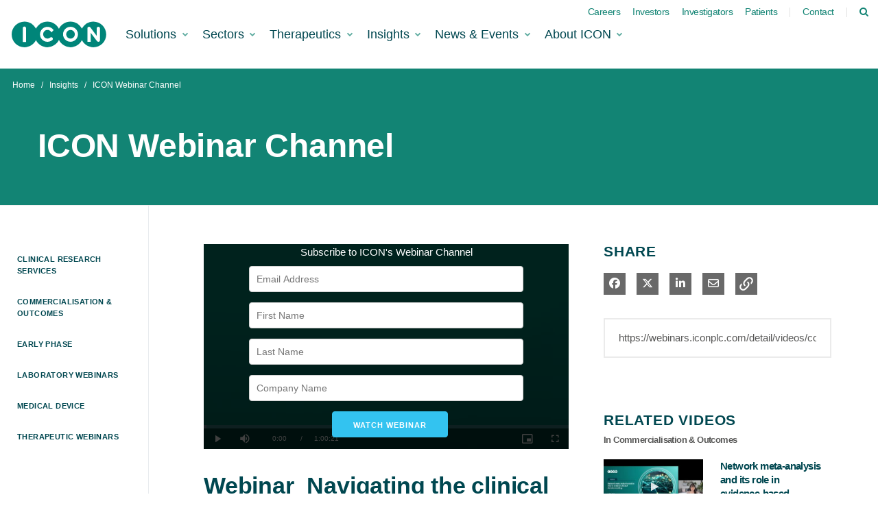

--- FILE ---
content_type: text/html; charset=UTF-8
request_url: https://webinars.iconplc.com/detail/videos/commercialisation-outcomes_/video/6342840737112/webinar_navigating-the-clinical-outcomes-maze?autoStart=true
body_size: 18875
content:
<!DOCTYPE html>
<html lang="en-us">
  <head>
    <meta name="viewport" content="width=device-width, initial-scale=1">
    <meta charset="utf-8">
    
  <title>Webinar_Navigating the clinical outcomes maze - Commercialisation & Outcomes - ICON Webinar Channel</title>
  <meta property="og:title" content="Webinar_Navigating the clinical outcomes maze - Commercialisation &amp; Outcomes - ICON Webinar Channel">
  <meta name="twitter:title" content="Webinar_Navigating the clinical outcomes maze - Commercialisation &amp; Outcomes - ICON Webinar Channel">

<meta name="generator" content="Brightcove">
<meta http-equiv="x-ua-compatible" content="IE=edge">

<meta name="description" content="">
<meta property="og:description" content="">




<meta property="og:url" content="https://webinars.iconplc.com/detail/videos/commercialisation-outcomes_/video/6342840737112/webinar_navigating-the-clinical-outcomes-maze?autoStart=true">

<meta property="og:image" content="https://cf-images.eu-west-1.prod.boltdns.net/v1/static/108289197001/691381cf-1b6b-4094-b1c3-0cc5fef3e826/5b51b9b1-ee4a-4818-be91-de332ebcaec1/1280x720/match/image.jpg">
<meta property="og:image:url" content="https://cf-images.eu-west-1.prod.boltdns.net/v1/static/108289197001/691381cf-1b6b-4094-b1c3-0cc5fef3e826/5b51b9b1-ee4a-4818-be91-de332ebcaec1/1280x720/match/image.jpg">
<link rel="image_src" href="https://cf-images.eu-west-1.prod.boltdns.net/v1/static/108289197001/691381cf-1b6b-4094-b1c3-0cc5fef3e826/5b51b9b1-ee4a-4818-be91-de332ebcaec1/1280x720/match/image.jpg">

<meta name="twitter:description" content="">
<meta name="twitter:image" content="https://cf-images.eu-west-1.prod.boltdns.net/v1/static/108289197001/691381cf-1b6b-4094-b1c3-0cc5fef3e826/5b51b9b1-ee4a-4818-be91-de332ebcaec1/1280x720/match/image.jpg">
<meta name="twitter:image:width" content="480">
<meta name="twitter:image:height" content="270">

  <link rel="alternate" type="application/json+oembed" href="https://oembed.brightcove.com/?format=json&amp;maxwidth=480&amp;maxheight=270&amp;url=http%3A%2F%2Fplayers.brightcove.net%2F108289197001%2FB10PM92gW_default%2Findex.html%3FvideoId%3D6342840737112" title="Webinar_Navigating the clinical outcomes maze">
    <meta property="og:video:type" content="video/mp4">
    <meta property="og:video" content="https://house-fastly-signed-eu-west-1-prod.brightcovecdn.com/media/v1/pmp4/static/clear/108289197001/691381cf-1b6b-4094-b1c3-0cc5fef3e826/c0ddceab-880b-4bd3-8148-ba1a683ccd9d/main.mp4?fastly_token=[base64]%3D">
    <meta property="og:video:secure_url" content="https://house-fastly-signed-eu-west-1-prod.brightcovecdn.com/media/v1/pmp4/static/clear/108289197001/691381cf-1b6b-4094-b1c3-0cc5fef3e826/c0ddceab-880b-4bd3-8148-ba1a683ccd9d/main.mp4?fastly_token=[base64]%3D">


<meta name="twitter:card" content="player">

  <meta name="twitter:site" content="@ICONplc">
  <meta name="twitter:creator" content="@ICONplc">


  <meta name="twitter:player" content="https://players.brightcove.net/108289197001/B10PM92gW_default/index.html?videoId=6342840737112">
  <meta name="twitter:player:width" content="480">
  <meta name="twitter:player:height" content="270">

    <meta name="twitter:player:stream" content="https://house-fastly-signed-eu-west-1-prod.brightcovecdn.com/media/v1/pmp4/static/clear/108289197001/691381cf-1b6b-4094-b1c3-0cc5fef3e826/c0ddceab-880b-4bd3-8148-ba1a683ccd9d/main.mp4?fastly_token=[base64]%3D">
    <meta name="twitter:player:stream:content_type" content="video/mp4; codecs=&quot;avc1.42E01E1, mp4a.40.2&quot;">




      <link href="/stylesheet/catalogue/catalogue_theme_light" rel="stylesheet">
<link href="https://players.brightcove.net/108289197001/portal_assets/108289197001-dab6ac0e-176d-4cc9-83ce-3ea904fead3c.brightcove_webinar_channel.css" rel="stylesheet">

    
    
    
    
    
  </head>

  <body class='bc-mobile-overflow'>
    

      <div class="customHeaderContainer content-editable" data-scope="site" data-id="customHeader" data-editor="customHtml" >
        <header role="banner">
  <nav class="navbar bg-white fixed-top navbar-expand-xl" role="navigation">
    <a class="navbar-brand" href="https://www.iconplc.com/"><img alt="ICON plc" class="header__logo" height="38" src="https://dev.iconplc.com/themes/custom/iconplc/logo.svg" width="138"></a><button class="navbar-btn navbar-btn--search" data-target="#search-modal" data-toggle="modal" type="button"><i aria-hidden="true" class="fa fa-search"></i></button><button aria-controls="site-navigation" aria-expanded="false" aria-label="Toggle navigation" class="navbar-btn navbar-btn--open" data-toggle="collapse" type="button"><span class="sr-only">Toggle navigation</span><span class="navbar-btn__icon"></span></button>
    <div class="collapse navbar-collapse" id="site-navigation">
      <div class="navbar-navs">
        <button class="navbar-btn navbar-btn--close" type="button" aria-controls="site-navigation" aria-expanded="false" aria-label="Toggle navigation">
        <span class="navbar-btn__icon"></span>
        </button>
        <ul data-region="primary_menu" region="primary_menu" class="navbar-nav navbar-nav-primary mr-auto">
          <li class="nav-item dropdown">
            <a href="https://iconplc.com/solutions" aria-expanded="false" class="nav-link dropdown-toggle" data-toggle="dropdown" role="button">
            Solutions
            <span></span>
            </a>
            <div class="menu_link_content menu-link-contentmain view-mode-main-navigation dropdown-menu">
              <button class="navbar-btn navbar-btn--back" type="button">
              <span class="navbar-btn__icon"></span>
              </button>
              <div class="container-fluid container-fluid--xl">
                <div class="row">
                  <div class="col-xl-3">
                    <div class="paragraph paragraph--type--mega-menu-text paragraph--view-mode--default">
                      <div class="mega-menu-title"><a href="https://iconplc.com/solutions" target="_self">Clinical solutions</a></div>
                    </div>
                    <a class="dropdown-item" href="https://iconplc.com/solutions/blended-solutions">Blended Solutions</a>
                    <a class="dropdown-item" href="https://iconplc.com/solutions/cardiac-safety-solutions">Cardiac Safety Solutions</a>
                    <a class="dropdown-item" href="https://iconplc.com/solutions/clinical-scientific-operations">Clinical &amp; Scientific Operations</a>
                    <a class="dropdown-item" href="https://iconplc.com/solutions/decentralised-clinical-trials">Decentralised Clinical Trials</a>
                    <a class="dropdown-item" href="https://iconplc.com/solutions/early-clinical">Early Clinical</a>
		    <a class="dropdown-item" href="https://iconplc.com/solutions/laboratories">Laboratories</a>
                    <a class="dropdown-item" href="https://iconplc.com/solutions/medical-imaging">Medical Imaging</a>
                    <a class="dropdown-item" href="https://iconplc.com/solutions/site-and-patient-solutions">Site &amp; Patient Solutions</a>
                    <a class="dropdown-item" href="https://iconplc.com/solutions/strategic-solutions">Strategic Solutions</a>
                  </div>
                  <div class="col-xl-3">
                    <div class="mega-menu-title">
                      <div><span>Consulting &amp; Commercial</span></div>
                    </div>
                    <a class="dropdown-item" href="https://iconplc.com/solutions/consulting/asset-development">Asset Development Consulting</a>
                    <a class="dropdown-item" href="https://iconplc.com/solutions/consulting/commercial-positioning-consulting">Commercial Positioning</a>
                    <a class="dropdown-item" href="https://iconplc.com/solutions/language-services">Language Services</a>
                    <a class="dropdown-item" href="https://iconplc.com/solutions/real-world-intelligence">Real World Intelligence</a>
                    <a class="dropdown-item" href="https://iconplc.com/solutions/consulting/regulatory-affairs">Regulatory Affairs</a>
                    <a class="dropdown-item" href="https://iconplc.com/solutions/real-world-intelligence/symphony-health">Symphony Health data</a>
                  </div>
                  <div class="col-xl-3">
                    <a href="https://www.iconplc.com/solutions/all-case-studies" class="dropdown-item dropdown-item--with-image">
                      <div class="image image--zoom-on-hover">
                        <div>
                          <div><img src="https://icon.widen.net/content/kvfl7ifl0q/jpeg/Case%20studies_MDD.jpeg?w=640&keep=c&crop=yes&color=cccccc&quality=80&u=mnr6mn" width="260" height="136" alt="Outcome_measures_MDD.jpg" loading="eager">
                          </div>
                        </div>
                      </div>
                      <span class="h4">Case studies</span>
                      <p class="section-overview--desktop">Reducing time to market, delivering on quality, providing deep therapeutic expertise and enhancing R&D ROI.</p>
                    </a>
                  </div>
                  <div class="col-xl-3">
                    <a href="https://iconplc.com/solutions/technologies" class="dropdown-item dropdown-item--with-image">
                      <div class="image image--zoom-on-hover">
                        <div>
                          <div><img src="https://icon.widen.net/content/nr7bjqd10s/web/Technologies-homepage-banner.jpg?crop=yes&amp;w=260&amp;h=136&amp;itok=k3E2_6bZ" width="260" height="136" alt="Technologies-homepage-banner.jpg" loading="eager">
                          </div>
                        </div>
                      </div>
                      <span class="h4">Technologies</span>
                      <p class="section-overview--desktop">Technology solutions from early phase through to post-marketing.</p>
                    </a>
                  </div>
                </div>
              </div>
            </div>
          </li>
          <li class="nav-item dropdown">
            <a href="https://iconplc.com/sectors" aria-expanded="false" class="nav-link dropdown-toggle" data-toggle="dropdown" role="button">
            Sectors
            <span></span>
            </a>
            <div class="menu_link_content menu-link-contentmain view-mode-main-navigation dropdown-menu">
              <button class="navbar-btn navbar-btn--back" type="button">
              <span class="navbar-btn__icon"></span>
              </button>
              <div class="container-fluid container-fluid--xl">
                <div class="row">
                  <div class="col-xl-3">
                    <div class="paragraph paragraph--type--mega-menu-text paragraph--view-mode--default">
                      <h4 class="mega-menu-title">Sectors</h4>
                      <div class="section-overview--desktop">
                        <p>ICON provides its full range of clinical, consulting and commercial services across several industry sectors.</p>
                      </div>
                      <a class="dropdown-item section-overview--desktop" href="https://iconplc.com/sectors">Read more</a>
                    </div>
                  </div>
                  <div class="col-xl-3">
                    <div class="mega-menu-title">
                    </div>
                    <a class="dropdown-item" href="https://iconplc.com/sectors/biotech">Biotech</a>
                    <a class="dropdown-item" href="https://iconplc.com/sectors/government-and-public-health">Government and Public Health</a>
                    <a class="dropdown-item" href="https://iconplc.com/sectors/medical-device">Medical Device</a>
                    <a class="dropdown-item" href="https://iconplc.com/sectors/pharma">Pharmaceuticals</a>
                  </div>
                  <div class="col-xl-3">
                    <a href="https://iconplc.com/sectors/biotech" class="dropdown-item dropdown-item--with-image">
                      <div class="image image--zoom-on-hover">
                        <div>
                          <div><img src="https://icon.widen.net/content/9a875746-3c1e-42ad-bf90-bf10c0eb31ec/web/ICON%20Biotech%20website%20mega%20nav.png?crop=yes&amp;w=260&amp;h=136&amp;itok=A75iIceB" width="260" height="136" alt="ICON Biotech website mega nav.png" loading="eager">
                          </div>
                        </div>
                      </div>
                      <span class="h4">Biotech</span>
                      <p class="section-overview--desktop">Developing transformative therapies requires a flexible approach.</p>
                    </a>
                  </div>
                  <div class="col-xl-3">
                    <a href="https://iconplc.com/sectors/pharmaceuticals/partnerships" class="dropdown-item dropdown-item--with-image">
                      <div class="image image--zoom-on-hover">
                        <div>
                          <div><img src="https://icon.widen.net/content/2e13edb4-013d-4553-aaa0-3704fe8e7939/web/icon-and-you-mdd.jpg?crop=yes&amp;w=260&amp;h=136&amp;itok=uoSVdsE8" width="260" height="136" alt="icon-and-you-mdd.jpg" loading="eager">
                          </div>
                        </div>
                      </div>
                      <span class="h4">ICON and You</span>
                      <p class="section-overview--desktop">Partners making a difference.</p>
                    </a>
                  </div>
                </div>
              </div>
            </div>
          </li>
          <li class="nav-item dropdown">
            <a href="https://iconplc.com/therapeutics" aria-expanded="false" class="nav-link dropdown-toggle" data-toggle="dropdown" role="button">
            Therapeutics
            <span></span>
            </a>
            <div class="menu_link_content menu-link-contentmain view-mode-main-navigation dropdown-menu">
              <button class="navbar-btn navbar-btn--back" type="button">
              <span class="navbar-btn__icon"></span>
              </button>
              <div class="container-fluid container-fluid--xl">
                <div class="row">
                  <div class="col-xl-3">
                    <div class="paragraph paragraph--type--mega-menu-text paragraph--view-mode--default">
                      <div class="mega-menu-title"><a href="https://iconplc.com/therapeutics" target="_self">Therapeutics</a></div>
                    </div>
                    <a class="dropdown-item" href="https://iconplc.com/therapeutics/cardiovascular">Cardiovascular</a>
                    <a class="dropdown-item" href="https://iconplc.com/therapeutics/central-nervous-system">Central Nervous System</a>
                    <a class="dropdown-item" href="https://iconplc.com/therapeutics/endocrine-metabolic-disorders">Endocrine &amp; Metabolic Disorders</a>
                    <a class="dropdown-item" href="https://iconplc.com/therapeutics/infectious-diseases">Infectious Diseases</a>
                    <a class="dropdown-item" href="https://iconplc.com/therapeutics/internal-medicine-immunology">Internal Medicine &amp; Immunology</a>
                    <a class="dropdown-item" href="https://iconplc.com/therapeutics/oncology">Oncology</a>
                  </div>
                  <div class="col-xl-3">
                    <div class="mega-menu-title">
                      <div><span>Cross-therapeutics</span></div>
                    </div>
                    <a class="dropdown-item" href="https://iconplc.com/therapeutics/biosimilars">Biosimilars</a>
                    <a class="dropdown-item" href="https://iconplc.com/therapeutics/cell-and-gene-therapies">Cell and Gene Therapies</a>
                    <a class="dropdown-item" href="https://iconplc.com/therapeutics/medical-device">Medical Device</a>
                    <a class="dropdown-item" href="https://iconplc.com/therapeutics/paediatrics">Pediatrics</a>
                    <a class="dropdown-item" href="https://iconplc.com/therapeutics/rare-orphan-diseases">Rare &amp; Orphan Diseases</a>
                    <a class="dropdown-item" href="https://iconplc.com/therapeutics/vaccines">Vaccines</a>
                    <a class="dropdown-item" href="https://iconplc.com/therapeutics/womens-health">Women's Health</a>
                  </div>
                  <div class="col-xl-3">
                    <a href="https://iconplc.com/therapeutics/endocrine-metabolic-disorders/obesity" class="dropdown-item dropdown-item--with-image">
                      <div class="image image--zoom-on-hover">
                        <div>
                          <div><img src="https://icon.widen.net/content/9ddd8e65-786a-4ddd-a3f8-56a75fba4ab3/web/Obesity_MDD.jpg?crop=yes&amp;w=260&amp;h=136&amp;itok=fphtmUT0" width="260" height="136" alt="Obesity_MDD.jpg" loading="eager">
                          </div>
                        </div>
                      </div>
                      <span class="h4">Obesity</span>
                      <p class="section-overview--desktop">A focus on combination therapies requires appropriate obesity-specific trial designs, long-term follow-up studies and diverse patient recruitment.</p>
                    </a>
                  </div>
                  <div class="col-xl-3">
                    <a href="https://iconplc.com/insights/therapeutics" class="dropdown-item dropdown-item--with-image">
                      <div class="image image--zoom-on-hover">
                        <div>
                          <div><img src="https://icon.widen.net/content/78559377-8cc3-4bc6-b6f2-cc20a04e1504/web/cells-menu-hero.jpg?crop=yes&amp;w=260&amp;h=136&amp;itok=k3E2_6bZ" width="260" height="136" alt="cells-menu-hero.jpg" loading="eager">
                          </div>
                        </div>
                      </div>
                      <span class="h4">Therapeutics insights</span>
                      <p class="section-overview--desktop">ICON's therapeutic experts contribute regularly to industry publications and the creation of thought leadership content. Read more. </p>
                    </a>
                  </div>
                </div>
              </div>
            </div>
          </li>
          <li class="nav-item dropdown">
            <a href="https://iconplc.com/insights" aria-expanded="false" class="nav-link dropdown-toggle" data-toggle="dropdown" role="button">
            Insights
            <span></span>
            </a>
            <div class="menu_link_content menu-link-contentmain view-mode-main-navigation dropdown-menu">
              <button class="navbar-btn navbar-btn--back" type="button">
              <span class="navbar-btn__icon"></span>
              </button>
              <div class="container-fluid container-fluid--xl">
                <div class="row">
                  <div class="col-xl-3">
                    <div class="paragraph paragraph--type--mega-menu-text paragraph--view-mode--default">
                      <div class="mega-menu-title"><a href="https://iconplc.com/insights" target="_self">Insights</a></div>
                    </div>
                    <a class="dropdown-item" href="https://iconplc.com/insights/digital-disruption">Digital Disruption</a>
                    <a class="dropdown-item" href="https://iconplc.com/insights/patient-centricity">Patient Centricity</a>
                    <a class="dropdown-item" href="https://iconplc.com/insights/regulatory-intelligence">Regulatory Intelligence</a>
                    <a class="dropdown-item" href="https://iconplc.com/insights/therapeutics">Therapeutics insights</a>
                    <a class="dropdown-item" href="https://iconplc.com/insights/transforming-trials">Transforming Trials</a>
                    <a class="dropdown-item" href="https://iconplc.com/insights/value-based-healthcare">Value Based Healthcare</a>
                    <a class="dropdown-item" href="https://iconplc.com/insights/blog">Blog</a>
                    <a class="dropdown-item" href="https://iconplc.com/insights/videos">Videos</a>
                    <a class="dropdown-item" href="https://webinars.iconplc.com">Webinar Channel</a>
                  </div>
                  <div class="col-xl-3">
                    <a href="https://www.iconplc.com/insights/transforming-trials/more-monitoring" class="dropdown-item dropdown-item--with-image">
                      <div class="image image--zoom-on-hover">
                        <div>
                          <div><img width="640" alt="More than moniroting_whitepaper.jpeg" src="https://icon.widen.net/content/zw7xot4vv3/jpeg/More%20than%20moniroting_whitepaper.jpeg?w=640&keep=c&crop=yes&color=cccccc&quality=80&u=mnr6mn">
                          </div>
                        </div>
                      </div>
                      <span class="h4">More than monitoring</span>
                      <p class="section-overview--desktop">How modern monitoring paradigms impact CRA roles</p>
                    </a>
                  </div>
                  <div class="col-xl-3">
                    <a href="https://www.iconplc.com/insights/regulatory-intelligence/meeting-requirements-joint-clinical-assessments" class="dropdown-item dropdown-item--with-image">
                      <div class="image image--zoom-on-hover">
                        <div>
                          <div><img width="640" alt="Webinar_Joint assesment__globe_network_icons_Thumbnail.jpeg" src="https://icon.widen.net/content/j55gxhavdd/jpeg/Webinar_Joint%20assesment__globe_network_icons_Thumbnail.jpeg?w=640&keep=c&crop=yes&color=cccccc&quality=80&u=mnr6mn">
                          </div>
                        </div>
                      </div>
                      <span class="h4">Meeting requirements for Joint Clinical Assessments</span>
                      <p class="section-overview--desktop">A planning guide for health technology developers</p>
                    </a>
                  </div>
                  <div class="col-xl-3">
                    <a href="https://www.iconplc.com/insights/patient-centricity/accelerating-clinical-development-through-dhts" class="dropdown-item dropdown-item--with-image">
                      <div class="image image--zoom-on-hover">
                        <div>
                          <div><img width="640" alt="DHT whitepaper_thumbnail.jpeg" src="https://icon.widen.net/content/yikfiqaro8/jpeg/DHT%20whitepaper_thumbnail.jpeg?w=640&keep=c&crop=yes&color=cccccc&quality=80&u=mnr6mn">
                          </div>
                        </div>
                      </div>
                      <span class="h4">Accelerating clinical development through digital health technologies</span>
                      <p class="section-overview--desktop">Digital health technologies provide a roadmap for modernising clinical trials</p>
                    </a>
                  </div>
                </div>
              </div>
            </div>
          </li>
          <li class="nav-item dropdown">
            <a href="https://iconplc.com/news-events" aria-expanded="false" class="nav-link dropdown-toggle" data-toggle="dropdown" role="button">
            News &amp; Events
            <span></span>
            </a>
            <div class="menu_link_content menu-link-contentmain view-mode-main-navigation dropdown-menu">
              <button class="navbar-btn navbar-btn--back" type="button">
              <span class="navbar-btn__icon"></span>
              </button>
              <div class="container-fluid container-fluid--xl">
                <div class="row">
                  <div class="col-xl-3">
                    <div class="paragraph paragraph--type--mega-menu-text paragraph--view-mode--default">
                      <h4 class="mega-menu-title">News &amp; Events</h4>
                      <div class="section-overview--desktop">
                        <p>ICON regularly contributes thought leadership to industry media publications and conferences, and has been recognised as one of the world’s leading Contract Research Organisations through a number of high-profile industry awards.</p>
                      </div>
                      <a class="dropdown-item section-overview--desktop" href="https://iconplc.com/news-events">Read more</a>
                    </div>
                  </div>
                  <div class="col-xl-3">
                    <div class="mega-menu-title">
                    </div>
                    <a class="dropdown-item" href="https://iconplc.com/news-events/press-releases">Press releases</a>
                    <a class="dropdown-item" href="https://iconplc.com/news-events/thought-leadership">In the News</a>
                    <a class="dropdown-item" href="https://iconplc.com/news-events/mediakit">Mediakit</a>
                    <a class="dropdown-item" href="https://iconplc.com/news-events/awards">Awards</a>
                    <a class="dropdown-item" href="https://iconplc.com/news-events/events">Events</a>
                    <a class="dropdown-item" href="https://iconplc.com/news-events/events/webinars">Webinars</a>
                    <a class="dropdown-item" href="https://iconplc.com/news-events/social-media">Social media</a>
                  </div>
                  <div class="col-xl-3">
                    <a href="https://www.iconplc.com/news-events/events/webinars/becoming-sponsor-choice-high-performing-sites" class="dropdown-item dropdown-item--with-image">
                      <div class="image image--zoom-on-hover">
                        <div>
                           <div><img width="640" alt="Webinar_Outline_Site_Engagement_Thumbnail.jpeg" src="https://icon.widen.net/content/pns9jqdnkk/jpeg/Webinar_Outline_Site_Engagement_Thumbnail.jpeg?w=640&keep=c&crop=yes&color=cccccc&quality=80&u=mnr6mn">
                          </div>
                        </div>
                      </div>
                      <span class="h4">Becoming a sponsor of choice for high-performing sites</span>
                      <p class="section-overview--desktop">3 December 2025. Register now.</p>
                    </a>
                  </div>
                  <div class="col-xl-3">
                    <a href="https://www.iconplc.com/news-events/events/webinars/riding-data-wave-how-pharma-can-navigate-disruptions-open-claims" class="dropdown-item dropdown-item--with-image">
                      <div class="image image--zoom-on-hover">
                        <div>
                        <div><img width="640" alt="Thumbnail_Data_disruption_blog.jpeg" src="https://icon.widen.net/content/5euqjh4qlb/jpeg/Thumbnail_Data_disruption_blog.jpeg?w=640&keep=c&crop=yes&color=cccccc&quality=80&u=mnr6mn">
                          </div>
                        </div>
                      </div>
                      <span class="h4">Riding the data wave: How pharma can navigate disruptions in open claims</span>
                      <p class="section-overview--desktop">	8 December 2025. Register now.</p>
                    </a>
                  </div>
                </div>
              </div>
            </div>
          </li>
          <li class="nav-item dropdown">
           <a href="https://iconplc.com/about" aria-expanded="false" class="nav-link dropdown-toggle" data-toggle="dropdown" role="button">
            About ICON 
            <span></span>
            </a>
            <div class="menu_link_content menu-link-contentmain view-mode-main-navigation dropdown-menu">
              <button class="navbar-btn navbar-btn--back" type="button">
              <span class="navbar-btn__icon"></span>
              </button>
              <div class="container-fluid container-fluid--xl">
                <div class="row">
                  <div class="col-xl-3">
                    <div class="paragraph paragraph--type--mega-menu-text paragraph--view-mode--default">
                      <div class="mega-menu-title"><a href="https://iconplc.com/about" target="_self">About ICON</a></div>
                    </div>
                    <a class="dropdown-item" href="https://iconplc.com/about/company-history">Company history</a>
					<a class="dropdown-item" href="https://www.iconplc.com/about/icon-glance">ICON at a glance</a>
                    <a class="dropdown-item" href="https://iconplc.com/about/healthcare-intelligence">Healthcare Intelligence</a>
                    <a class="dropdown-item" href="https://iconplc.com/about/icon-in-asia-pacific">ICON in Asia Pacific</a>
                    <a class="dropdown-item" href="https://iconplc.com/about/icon-in-latin-america">ICON in Latin America</a>
                    <a class="dropdown-item" href="https://iconplc.com/about/leadership">Leadership</a>
                    <a class="dropdown-item" href="https://iconplc.com/about/quality">Quality</a>
                  </div>
                  <div class="col-xl-3">
                    <div class="mega-menu-title">
                      <div><span>ICON for</span></div>
                    </div>
                    <a class="dropdown-item" href="https://www.accellacare.com/" target="_blank">Patients</a>
                    <a class="dropdown-item" href="https://iconstudies.com/" target="_blank">Volunteers</a>
                    <a class="dropdown-item" href="https://iconplc.com/investigators">Investigators</a>
                    <a class="dropdown-item" href="https://careers.iconplc.com/" target="_blank">Jobs &amp; Careers</a>
                    <a class="dropdown-item" href="https://investor.iconplc.com/" target="_blank">Investors</a>
                    <a class="dropdown-item" href="https://iconplc.com/about-icon/environmental-social-and-governance/governance/icon-suppliers">Suppliers</a>
                  </div>
                  <div class="col-xl-3">
                    <a href="https://iconplc.com/about/esg/" class="dropdown-item dropdown-item--with-image">
                      <div class="image image--zoom-on-hover">
                        <div>
                          <div><img src="https://icon.widen.net/content/218ee692-1b56-4781-81ac-a5c21d998441/web/esg-mdd.jpg?crop=yes&amp;w=260&amp;h=136&amp;itok=gjaWRjpI" width="260" height="136" alt="esg-mdd.jpg" loading="eager">
                          </div>
                        </div>
                      </div>
                      <span class="h4">Sustainability, charity, inclusion and belonging</span>
                      <p class="section-overview--desktop">ICON CARES is our commitment to making a positive impact on our people, environment and our community.</p>
                    </a>
                  </div>
                  <div class="col-xl-3">
                    <a href="https://iconplc.com/about/clinical-research-evolved/" class="dropdown-item dropdown-item--with-image">
                      <div class="image image--zoom-on-hover">
                        <div>
                          <div><img src="https://icon.widen.net/content/731c8b9b-5eec-4227-903e-e4e1b9baf5a7/web/healthcare-intelligence-video-poster.png?crop=yes&amp;w=260&amp;h=136&amp;itok=SF9uoUlN" width="260" height="136" alt="healthcare-intelligence-video-poster.png" loading="eager">
                          </div>
                        </div>
                      </div>
                      <span class="h4">Healthcare Intelligence</span>
                      <p class="section-overview--desktop">Clinical Research. Evolved.</p>
                    </a>
                  </div>
                </div>
              </div>
            </div>
          </li>
        </ul>
        <ul class="navbar-nav navbar-nav-secondary" id="secondary-navigation">
          <li class="nav-item"><a class="nav-link" href="https://careers.iconplc.com" target="_blank">Careers</a></li>
          <li class="nav-item"><a class="nav-link" href="http://investor.iconplc.com/" target="_blank">Investors</a></li>
          <li class="nav-item"><a class="nav-link" href="https://www.iconplc.com/investigators/" target="_self">Investigators</a></li>
      <li class="nav-item"><a class="nav-link" href="https://www.accellacare.com/" target="_blank">Patients</a></li>
          <li class="nav-item-separator"></li>
          <li class="nav-item"><a class="nav-link" href="https://www.iconplc.com/contact/" target="_self">Contact</a></li>
          <li class="nav-item-separator"></li> 
          <li class="nav-item d-none d-xl-block"> 
            <a class="nav-link" href="https://www.iconplc.com/search" target="_blank"> 
              <i aria-hidden="true" class="fa fa-search"></i>
             </a> 
          </li>
        </ul>
      </div>
      <div class="navbar-revealer"></div>
    </div>
    <div class="navigation-backdrop fade"></div>
  </nav>
</header>
<div class="page-header">
  <div class="page-header__text">
    <ol class="breadcrumb">
      <li class="breadcrumb-item"><a href="https://iconplc.com/">Home</a> 
      </li>
      <li class="breadcrumb-item"><a href="https://iconplc.com/insights/">Insights</a> 
      </li>
      <li class="breadcrumb-item active">ICON Webinar Channel</li>
    </ol>
    <div class="container-fluid container-fluid--xl">
      <div class="row justify-content-end">
        <div class="col-md-12">
          <h1>ICON Webinar Channel</h1>
        </div>
      </div>
    </div>
  </div>
</div>
      </div>

      
      

    <div class="site-container  bcg-has-sidebar-menu">
      <div id="main-header-logo-container" class="main-header-logo-container">
  <div class="main-header-logo">
    <a href="/" class="bcg-main-header-title content-editable append-pencil" data-id="mainHeaderTitle" data-editor="text" data-scope="site" data-placeholder=Home Link Text><div class="content-editable" data-id="" data-editor="richText">
</div>
</a>
  </div>
</div>


<header id="bcg-main-header" class="main-header bcg-main-header-hide bcg-burger-menu">
  <div class="bcg-main-nav-toggle-container">
    <button aria-controls="main-nav" aria-haspopup="true" aria-expanded="false" id="menu-button" aria-label="expand menu">
      <img class="main-nav-toggle" src="/bc-template/catalogue/5/templates/sites/catalogue/themes/catalogue_theme_light/images/burger.png" aria-hidden="true" alt="Menu"/>
      <span class="bcg-main-nav-toggle-label">Menu</span>
    </button>
    <img role="button" class="bcg-main-nav-close-tablet" src="/bc-template/catalogue/5/templates/sites/catalogue/images/Close.png" alt="close menu" aria-label="close menu" style="display: none;"/>
  </div>
  <div class="bcg-sidebar-header-logo">
    <a href="/" class="bcg-main-header-title content-editable append-pencil" data-id="mainHeaderTitle" data-editor="text" data-scope="site" data-placeholder=Home Link Text><div class="content-editable" data-id="" data-editor="richText">
</div>
</a>
  </div>


  <nav id="main-nav" class="main-nav" aria-hidden="false" >
    <img class="bcg-main-nav-close" src="/bc-template/catalogue/5/templates/sites/catalogue/images/Close.png" alt="close" />

    <ul class="main-nav-categories" id="main-nav-cat">
      <li class="main-nav-category main-nav-category-home">
        <a href="/">Home</a>
      </li>
        <li class="main-nav-category">

            <a href="/category/videos/clinical-research-services_" >Clinical Research Services</a>

        </li>
        <li class="main-nav-category">

            <a href="/category/videos/commercialisation-outcomes" >Commercialisation &amp; Outcomes</a>

        </li>
        <li class="main-nav-category">

            <a href="/category/videos/early-phase" >Early Phase</a>

        </li>
        <li class="main-nav-category">

            <a href="/category/videos/laboratory-webinars" >Laboratory Webinars</a>

        </li>
        <li class="main-nav-category">

            <a href="/category/videos/medical-device" >Medical Device</a>

        </li>
        <li class="main-nav-category">

            <a href="/category/videos/therapeutic-webinars" >Therapeutic Webinars</a>

        </li>
    </ul>
  </nav>

    





</header>



      <div class="main-content" role="main">
        <div class="bcg-fixed-width-container">
            
  

<div class="video-detail">
    <div class="bcg-video-container">
      <div class="video-detail-video">
          <div style="width:100%;height:100%;display:block" itemscope itemtype="http://schema.org/VideoObject" itemprop="video">
    <style>
      .video-and-pigeonhole-container {
        width: 100%;
        height: 100%;
        display: flex;
      }
      @media only screen and (max-width: 767px) {
        .video-and-pigeonhole-container {
          flex-direction: column;
        }
      }

      .video-with-reactions {
        width: 100%;
        height: 100%;
        position: relative;
      }

      .video-js {
        height: 100% !important;
        width: 100% !important;
      }

      .video-js .vjs-poster {
        background-color: transparent;
        background-size: 100% 100%;
        background-repeat: no-repeat;
        height: 100%;
      }

      .pigeonhole-reactions-iframe {
        width: 100%;
        max-width: 200px;
        height: 100%;
        max-height: 34px;
        display: flex;
        justify-content: flex-end;
        position: absolute;
        bottom: 156px;
        right: 1px;
        pointer-events: none;
      }
      @media only screen and (max-width: 767px) {
        .pigeonhole-reactions-iframe {
          bottom: 73px;
        }
      }

      .pigeonhole-reactions-iframe .iframe-wrap {
        max-width: 202px;
        pointer-events: auto;
      }
      @media only screen and (max-width: 767px) {
        .pigeonhole-reactions-iframe .iframe-wrap {
          height: 70px;
        }
      }

      .pigeonhole-chat {
        display: none;
      }
      .pigeonhole-chat--visible {
        display: flex;
        width: 426px;
        height: 100%;
      }
      @media only screen and (max-width: 767px) {
        .pigeonhole-chat--visible {
          width: 100%;
          height: 400px;
          flex-shrink: 0;
        }
      }

      .pigeonhole-chat--visible > iframe {
        width: 100%;
        height: 100%;
        border: 0;
        background: none;
      }
    </style>



            <video
              id="performPlayer" 
              data-video-id="6342840737112"
              data-video-source="brightcove"
              data-video-name="Webinar_Navigating the clinical outcomes maze"
              data-video-description=""
              data-bc-experience="ICON Webinar Channel"
              class="video-js" controls 
              autoplay
              playsinline
              
            ></video>



        <meta itemprop="name" content="Webinar_Navigating the clinical outcomes maze">
        <link itemprop="thumbnailURL" content="https://cf-images.eu-west-1.prod.boltdns.net/v1/static/108289197001/691381cf-1b6b-4094-b1c3-0cc5fef3e826/5b51b9b1-ee4a-4818-be91-de332ebcaec1/1280x720/match/image.jpg">
        <span itemprop="thumbnail" itemscope itemtype="http://schema.org/ImageObject">
          <link itemprop="url" href="https://cf-images.eu-west-1.prod.boltdns.net/v1/static/108289197001/691381cf-1b6b-4094-b1c3-0cc5fef3e826/5b51b9b1-ee4a-4818-be91-de332ebcaec1/1280x720/match/image.jpg">
        </span>

        <link itemprop="embedURL" content="https://players.brightcove.net/108289197001/B10PM92gW_default/index.html?videoId=6342840737112">
        <meta itemprop="duration" content="PT1H22.058S">
        <meta itemprop="description" content="">
        <meta itemprop="uploadDate" content="2023-12-12T09:13:27.389Z">


  </div>


      </div>
    </div>

    <div class="video-detail-info">
      <h1 class="video-detail-title">Webinar_Navigating the clinical outcomes maze</h1>
      <p class="video-detail-duration">1:00:22</p>
      

      <ul class="share-list bcg-share-list-mobile">
          <li>
            <a href="https://www.facebook.com/dialog/share?app_id=870555336312529&amp;display=popup&amp;href=https%3A%2F%2Fwebinars.iconplc.com%2Fdetail%2Fvideos%2Fcommercialisation-outcomes_%2Fvideo%2F6342840737112%2Fwebinar_navigating-the-clinical-outcomes-maze%3FautoStart%3Dtrue&amp;caption=From%20ICON%20Webinar%20Channel&amp;name=Webinar_Navigating%20the%20clinical%20outcomes%20maze&amp;picture=https%3A%2F%2Fcf-images.eu-west-1.prod.boltdns.net%2Fv1%2Fstatic%2F108289197001%2F691381cf-1b6b-4094-b1c3-0cc5fef3e826%2F5b51b9b1-ee4a-4818-be91-de332ebcaec1%2F1280x720%2Fmatch%2Fimage.jpg&amp;redirect_uri=https%3A%2F%2Fredirect.bcvp0rtal.com%2Ffb%2F778704%3Fredirect%3Dhttps%253A%252F%252Fwebinars.iconplc.com" target="_blank" rel="nofollow" data-media="facebook">
              <i class="fa-brands fa-facebook-f"></i>
              <span class="sr-only">
                Share on Facebook
              </span>
            </a>
          </li>

          <li>
            <a href="https://twitter.com/intent/tweet?text=Check%20out%20this%20site!%20https%3A%2F%2Fwebinars.iconplc.com%2Fdetail%2Fvideos%2Fcommercialisation-outcomes_%2Fvideo%2F6342840737112%2Fwebinar_navigating-the-clinical-outcomes-maze%3FautoStart%3Dtrue&amp;via=ICONplc&amp;related=ICONplc" target="_blank" rel="nofollow" data-media="twitter">
              <i class="fa-brands fa-x-twitter"></i>
              <span class="sr-only">
                Share on X
              </span>
            </a>
          </li>


          <li>
            <a href="https://www.linkedin.com/shareArticle?mini=true&amp;url=https%3A%2F%2Fwebinars.iconplc.com%2Fdetail%2Fvideos%2Fcommercialisation-outcomes_%2Fvideo%2F6342840737112%2Fwebinar_navigating-the-clinical-outcomes-maze%3FautoStart%3Dtrue&amp;title=Webinar_Navigating%20the%20clinical%20outcomes%20maze&amp;source=ICON%20Webinar%20Channel" target="_blank" rel="nofollow" data-media="linkedin">
              <i class="fa-brands fa-linkedin-in"></i>
              <span class="sr-only">
                Share on LinkedIn
              </span>
            </a>
          </li>



          <li>
            <a href="mailto:?subject=Webinar_Navigating%20the%20clinical%20outcomes%20maze&amp;body=https%3A%2F%2Fwebinars.iconplc.com%2Fdetail%2Fvideos%2Fcommercialisation-outcomes_%2Fvideo%2F6342840737112%2Fwebinar_navigating-the-clinical-outcomes-maze%3FautoStart%3Dtrue" rel="nofollow" data-media="email">
              <i class="fa-regular fa-envelope"></i>
              <span class="sr-only">
                Share via Email
              </span>
            </a>
          </li>
      </ul>

      <div class="bcg-video-detail-tabs" role="tablist">
        <div role="tab" class="bcg-video-detail-tab bcg-video-detail-tab-active bcg-video-detail-tab-two-column" id="tab1" tabindex="0" aria-selected="true">Description</div>
        <div role="tab" class="bcg-video-detail-tab bcg-video-detail-tab-two-column" id="tab3" tabindex="-1">Related Videos</div>
      </div>
      <div class="bcg-video-detail-container bcg-video-detail-description" id="tab1C" role="tabpanel">
        <p></p>
        <div class="bcg-video-detail-description-view-more">View More</div>
        <div class="bcg-video-detail-description-view-less">View Less</div>
      </div>

      

    </div>
    <div class="bcg-video-detail-container bcg-video-detail-right-column" role="tabpanel" aria-hidden="false" style="display: none;" id="tab3C">
      <div class="bcg-share-container">
        <div class="bcg-section-header">
          <h2>Share</h2>
        </div>

        <ul class="share-list">
            <li>
              <a href="https://www.facebook.com/dialog/share?app_id=870555336312529&amp;display=popup&amp;href=https%3A%2F%2Fwebinars.iconplc.com%2Fdetail%2Fvideos%2Fcommercialisation-outcomes_%2Fvideo%2F6342840737112%2Fwebinar_navigating-the-clinical-outcomes-maze%3FautoStart%3Dtrue&amp;caption=From%20ICON%20Webinar%20Channel&amp;name=Webinar_Navigating%20the%20clinical%20outcomes%20maze&amp;picture=https%3A%2F%2Fcf-images.eu-west-1.prod.boltdns.net%2Fv1%2Fstatic%2F108289197001%2F691381cf-1b6b-4094-b1c3-0cc5fef3e826%2F5b51b9b1-ee4a-4818-be91-de332ebcaec1%2F1280x720%2Fmatch%2Fimage.jpg&amp;redirect_uri=https%3A%2F%2Fredirect.bcvp0rtal.com%2Ffb%2F778704%3Fredirect%3Dhttps%253A%252F%252Fwebinars.iconplc.com" target="_blank" rel="nofollow" data-media="facebook">
                <i class="fa-brands fa-facebook-f"></i>
                <span class="sr-only">
                  Share on Facebook
                </span>
              </a>
            </li>

            <li>
              <a href="https://twitter.com/intent/tweet?text=Check%20out%20this%20site!%20https%3A%2F%2Fwebinars.iconplc.com%2Fdetail%2Fvideos%2Fcommercialisation-outcomes_%2Fvideo%2F6342840737112%2Fwebinar_navigating-the-clinical-outcomes-maze%3FautoStart%3Dtrue&amp;via=ICONplc&amp;related=ICONplc" target="_blank" rel="nofollow" data-media="twitter">
                <i class="fa-brands fa-x-twitter"></i>
                <span class="sr-only">
                  Share on X
                </span>
              </a>
            </li>


            <li>
              <a href="https://www.linkedin.com/shareArticle?mini=true&amp;url=https%3A%2F%2Fwebinars.iconplc.com%2Fdetail%2Fvideos%2Fcommercialisation-outcomes_%2Fvideo%2F6342840737112%2Fwebinar_navigating-the-clinical-outcomes-maze%3FautoStart%3Dtrue&amp;title=Webinar_Navigating%20the%20clinical%20outcomes%20maze&amp;source=ICON%20Webinar%20Channel" target="_blank" rel="nofollow" data-media="linkedin">
                <i class="fa-brands fa-linkedin-in"></i>
                <span class="sr-only">
                  Share on LinkedIn
                </span>
              </a>
            </li>



            <li>
              <a href="mailto:?subject=Webinar_Navigating%20the%20clinical%20outcomes%20maze&amp;body=https%3A%2F%2Fwebinars.iconplc.com%2Fdetail%2Fvideos%2Fcommercialisation-outcomes_%2Fvideo%2F6342840737112%2Fwebinar_navigating-the-clinical-outcomes-maze%3FautoStart%3Dtrue" rel="nofollow" data-media="email">
                <i class="fa-regular fa-envelope"></i>
                <span class="sr-only">
                  Share via Email
                </span>
              </a>
            </li>

          <li class="share-copy-link">
            <svg role="button" tabindex="0" aria-label="Copy URL to clipboard" class="bcg-link-icon" viewBox="-3 -3 30 30">
              <path d="M10.59,13.41C11,13.8 11,14.44 10.59,14.83C10.2,15.22 9.56,15.22 9.17,14.83C7.22,12.88 7.22,9.71 9.17,7.76V7.76L12.71,4.22C14.66,2.27 17.83,2.27 19.78,4.22C21.73,6.17 21.73,9.34 19.78,11.29L18.29,12.78C18.3,11.96 18.17,11.14 17.89,10.36L18.36,9.88C19.54,8.71 19.54,6.81 18.36,5.64C17.19,4.46 15.29,4.46 14.12,5.64L10.59,9.17C9.41,10.34 9.41,12.24 10.59,13.41M13.41,9.17C13.8,8.78 14.44,8.78 14.83,9.17C16.78,11.12 16.78,14.29 14.83,16.24V16.24L11.29,19.78C9.34,21.73 6.17,21.73 4.22,19.78C2.27,17.83 2.27,14.66 4.22,12.71L5.71,11.22C5.7,12.04 5.83,12.86 6.11,13.65L5.64,14.12C4.46,15.29 4.46,17.19 5.64,18.36C6.81,19.54 8.71,19.54 9.88,18.36L13.41,14.83C14.59,13.66 14.59,11.76 13.41,10.59C13,10.2 13,9.56 13.41,9.17Z" />
            </svg>
          </li>
        </ul>
      </div>

      <input
        class="bcg-share-link"
        type="text"
        tabindex="-1"
        aria-hidden="true"
        onclick="this.select()"
      />

          






        <div class="bcg-section-header bcg-section-header-up-next">
          <h2>Related Videos</h2>
          <h3>In Commercialisation &amp; Outcomes</h3>
        </div>

        <section class="similar-videos">
          <ul class="video-grid  bcg-video-grid-show-play-icon">
              <li class="video-grid-item video-grid-item-1">
  <a href="/detail/videos/commercialisation-outcomes_/video/6375533086112/network-meta-analysis-and-its-role-in-evidence-based-decision-making?autoStart=true">
    <div class="bcg-thumbnail-container">
      <img class="bc-image-loader video-grid-image" data-bc-src="https://cf-images.eu-west-1.prod.boltdns.net/v1/static/108289197001/b5856e3b-ee42-4838-97ef-63516a68cf2c/9828bede-ad81-4aeb-85fa-b5b0b9771895/1280x720/match/image.jpg" data-bc-alt="Network meta-analysis and its role in evidence-based decision-making" />
      <div class="bcg-placeholder-overlay bcg-accent-placeholder-overlay"></div>
      <div class="bcg-placeholder-overlay"></div>
      <div class="play-icon"><span class="fa fa-play"></span><span class="sr-only">Play video Network meta-analysis and its role in evidence-based decision-making</span></div>
    </div>
    <div class="bcg-video-grid-info">
        <h3 class="video-grid-title">Network meta-analysis and its role in evidence-based decision-making</h3>
      <p class="video-grid-description"></p>
      <p class="video-grid-duration" aria-label="Video Duration: 1:03:09">1:03:09</p>
    </div>
  </a>
</li>

              <li class="video-grid-item video-grid-item-2">
  <a href="/detail/videos/commercialisation-outcomes_/video/6330753915112/webinar:-minimising-the-impact-of-cross-cultural-differences-in-coa-translations?autoStart=true">
    <div class="bcg-thumbnail-container">
      <img class="bc-image-loader video-grid-image" data-bc-src="https://cf-images.eu-west-1.prod.boltdns.net/v1/static/108289197001/9a27947b-4f90-4f20-a289-62b52b151add/28ed34b9-2cb1-4016-a8f1-f1ae8024460f/1280x720/match/image.jpg" data-bc-alt="Webinar: Minimising the impact of cross-cultural differences in COA translations" />
      <div class="bcg-placeholder-overlay bcg-accent-placeholder-overlay"></div>
      <div class="bcg-placeholder-overlay"></div>
      <div class="play-icon"><span class="fa fa-play"></span><span class="sr-only">Play video Webinar: Minimising the impact of cross-cultural differences in COA translations</span></div>
    </div>
    <div class="bcg-video-grid-info">
        <h3 class="video-grid-title">Webinar: Minimising the impact of cross-cultural differences in COA translations</h3>
      <p class="video-grid-description"></p>
      <p class="video-grid-duration" aria-label="Video Duration: 1:01:11">1:01:11</p>
    </div>
  </a>
</li>

              <li class="video-grid-item video-grid-item-3">
  <a href="/detail/videos/commercialisation-outcomes_/video/6316794693112/social-media-data---opportunities-and-insights-for-clinical-research?autoStart=true">
    <div class="bcg-thumbnail-container">
      <img class="bc-image-loader video-grid-image" data-bc-src="https://cf-images.eu-west-1.prod.boltdns.net/v1/static/108289197001/38597b84-5185-47c2-b65b-f2bf1eb45ae5/2a3a687b-e8c2-4cc9-b6a7-e7dc3d62014f/1280x720/match/image.jpg" data-bc-alt="Social media data - Opportunities and insights for Clinical Research" />
      <div class="bcg-placeholder-overlay bcg-accent-placeholder-overlay"></div>
      <div class="bcg-placeholder-overlay"></div>
      <div class="play-icon"><span class="fa fa-play"></span><span class="sr-only">Play video Social media data - Opportunities and insights for Clinical Research</span></div>
    </div>
    <div class="bcg-video-grid-info">
        <h3 class="video-grid-title">Social media data - Opportunities and insights for Clinical Research</h3>
      <p class="video-grid-description"></p>
      <p class="video-grid-duration" aria-label="Video Duration: 1:01:28">1:01:28</p>
    </div>
  </a>
</li>

              <li class="video-grid-item video-grid-item-4">
  <a href="/detail/videos/commercialisation-outcomes_/video/6361911146112/webinar---regulatory-submission-writing-for-nda-sucess?autoStart=true">
    <div class="bcg-thumbnail-container">
      <img class="bc-image-loader video-grid-image" data-bc-src="https://cf-images.eu-west-1.prod.boltdns.net/v1/static/108289197001/f20ea8e2-9ecd-4d61-bda3-008fd8c534b6/4b4a8c83-0032-4ee0-a811-6318c80891fa/1280x720/match/image.jpg" data-bc-alt="Webinar - Regulatory submission writing for NDA sucess" />
      <div class="bcg-placeholder-overlay bcg-accent-placeholder-overlay"></div>
      <div class="bcg-placeholder-overlay"></div>
      <div class="play-icon"><span class="fa fa-play"></span><span class="sr-only">Play video Webinar - Regulatory submission writing for NDA sucess</span></div>
    </div>
    <div class="bcg-video-grid-info">
        <h3 class="video-grid-title">Webinar - Regulatory submission writing for NDA sucess</h3>
      <p class="video-grid-description"></p>
      <p class="video-grid-duration" aria-label="Video Duration: 1:00:10">1:00:10</p>
    </div>
  </a>
</li>

              <li class="video-grid-item video-grid-item-5">
  <a href="/detail/videos/commercialisation-outcomes_/video/6345993940112/webinar_strategies-to-optimise-commercialisation-of-oncology-treatments-for-younger-adults?autoStart=true">
    <div class="bcg-thumbnail-container">
      <img class="bc-image-loader video-grid-image" data-bc-src="https://cf-images.eu-west-1.prod.boltdns.net/v1/static/108289197001/2c8c6b8b-82dd-4f0a-9280-2edb947bea97/ba58b34c-82d4-4296-a12b-91aeaf51b00d/1280x720/match/image.jpg" data-bc-alt="Webinar_Strategies to optimise commercialisation of oncology treatments for younger adults " />
      <div class="bcg-placeholder-overlay bcg-accent-placeholder-overlay"></div>
      <div class="bcg-placeholder-overlay"></div>
      <div class="play-icon"><span class="fa fa-play"></span><span class="sr-only">Play video Webinar_Strategies to optimise commercialisation of oncology treatments for younger adults </span></div>
    </div>
    <div class="bcg-video-grid-info">
        <h3 class="video-grid-title">Webinar_Strategies to optimise commercialisation of oncology treatments for younger adults </h3>
      <p class="video-grid-description"></p>
      <p class="video-grid-duration" aria-label="Video Duration: 1:01:45">1:01:45</p>
    </div>
  </a>
</li>

              <li class="video-grid-item video-grid-item-6">
  <a href="/detail/videos/commercialisation-outcomes_/video/6313960763112/an-introduction-to-infectious-disease-modeling?autoStart=true">
    <div class="bcg-thumbnail-container">
      <img class="bc-image-loader video-grid-image" data-bc-src="https://cf-images.eu-west-1.prod.boltdns.net/v1/static/108289197001/b4e02884-4a4a-4892-9d42-3963a714650c/b5784ea6-f335-4690-8856-640e3f0062f3/1280x720/match/image.jpg" data-bc-alt="An Introduction to Infectious Disease Modeling" />
      <div class="bcg-placeholder-overlay bcg-accent-placeholder-overlay"></div>
      <div class="bcg-placeholder-overlay"></div>
      <div class="play-icon"><span class="fa fa-play"></span><span class="sr-only">Play video An Introduction to Infectious Disease Modeling</span></div>
    </div>
    <div class="bcg-video-grid-info">
        <h3 class="video-grid-title">An Introduction to Infectious Disease Modeling</h3>
      <p class="video-grid-description"></p>
      <p class="video-grid-duration" aria-label="Video Duration: 1:03:51">1:03:51</p>
    </div>
  </a>
</li>

          </ul>
        </section>
    </div>
</div>

        </div>
      </div>
    </div>


      <div class="customFooterContainer content-editable" data-scope="site" data-id="customFooter" data-editor="customHtml" >
        <footer class="footer">
  <div class="footer__main-content">
    <div class="container-fluid container-fluid--xl">
      <div class="row">
        <div class="col-12 col-md-3">
          <img alt="ICON plc" class="footer__logo" height="38" src="https://www.iconplc.com/themes/custom/iconplc/src/assets/images/ICON_positive_logo.svg" width="138">
          <ul class="footer__nav--primary list-unstyled">
            <li><a href="https://iconplc.com/contact/">Contact</a></li>
            <li><a href="https://iconplc.com/about/">About ICON</a></li>
            <li><a class="external-link" href="https://investor.iconplc.com/financials-filings/annual-reports" target="_blank">Results &amp; Reports</a></li>
          </ul>
        </div>
        <div class="col-6 col-md-2">
          <h6 class="footer__nav-title">For Clients</h6>
          <ul class="footer__nav--secondary list-unstyled">
            <li><a href="https://iconplc.com/therapeutics/" target="_self">Therapeutics</a></li>
            <li><a href="https://www.iconplc.com/solutions" target="_self">Solutions</a></li>
            <li><a href="https://iconplc.com/insights/" target="_self">Insights</a></li>
            <li><a href="https://www.iconplc.com/solutions/technologies" target="_self">Technologies</a></li>
            <li><a href="https://iconplc.com/preferences/" target="_self">Content preferences</a></li>
			<li><a href="https://www.iconplc.com/contact/global-office-locator" target="_self">Office locations</a></li>
          </ul>
        </div>
        <div class="col-6 col-md-2">
          <h6 class="footer__nav-title">ICON for</h6>
          <ul class="footer__nav--secondary list-unstyled">
		    <li><a class="external-link" href="https://www.accellacare.com/" target="_blank">Patients</a></li>
			<li><a class="external-link" href="https://iconstudies.com/" target="_blank">Volunteers</a></li>
            <li><a href="https://iconplc.com/investigators/" target="_self">Investigators</a></li>
            <li><a class="external-link" href="https://careers.iconplc.com/" target="_blank">Jobs &amp; Careers</a></li>
			<li><a class="external-link" href="https://investor.iconplc.com/" target="_blank">Investors</a></li>
            <li><a href="https://www.iconplc.com/about-icon/environmental-social-and-governance/governance/icon-suppliers" target="_blank">Suppliers</a></li>
          </ul>
        </div>
        <div class="col-12 col-md-2">
          <h6 class="footer__nav-title">News &amp; Events</h6>
          <ul class="footer__nav--secondary list-unstyled">
            <li><a href="https://www.iconplc.com/news-events/press-releases" target="_self">Press releases</a></li>
            <li><a href="https://iconplc.com/news-events/mediakit/" target="_self">Mediakit</a></li>
            <li><a href="https://iconplc.com/news-events/events/" target="_self">Events</a></li>
            <li><a href="https://www.iconplc.com/news-events/events/webinars" target="_self">Webinars</a></li>
          </ul>
        </div>
        <div class="col-12 col-md-3">
          <ul class="list-social list-inline mb-0 float-md-right">
            <li class="list-inline-item"><a class="linkedin" href="https://www.linkedin.com/company/icon-plc-2" target="_blank" title="ICON on LinkedIn"><i aria-hidden="true" class="fa fa-linkedin"></i><span class="sr-only">LinkedIn</span></a></li>
            <li class="list-inline-item"><a class="twitter-x" href="https://twitter.com/ICONplc" target="_blank" title="ICON on Twitter"><i aria-hidden="true" class="fa fa-x-twitter"></i><span class="sr-only">Twitter</span></a></li>
            <li class="list-inline-item"><a class="facebook" href="https://www.facebook.com/icon.plc.profile" target="_blank" title="ICON on Facebook"><i aria-hidden="true" class="fa fa-facebook"></i><span class="sr-only">Facebook</span></a></li>
            <li class="list-inline-item"><a class="instagram" href="https://www.instagram.com/iconplc/" target="_blank" title="ICON on Instagram"><i aria-hidden="true" class="fa fa-instagram"></i><span class="sr-only">Instagram</span></a></li>
            <li class="list-inline-item"><a class="youtube" href="https://www.youtube.com/user/ICONPlc" target="_blank" title="ICON on Youtube"><i aria-hidden="true" class="fa fa-youtube-play"></i><span class="sr-only">Youtube</span></a></li>
            </ul>
        </div>
      </div>
    </div>
  </div>
  <div class="copyright">
    <div class="container-fluid container-fluid--xl">
      <ul class="list-inline">
        <li class="list-inline-item">&copy; 2025 ICON plc</li>
        <li class="list-inline-item"><a href="https://iconplc.com/disclaimer/">Disclaimer</a></li>
        <li class="list-inline-item"><a href="https://iconplc.com/privacy/">Privacy &amp; Data</a></li>
        <li class="list-inline-item"><a href="https://iconplc.com/site-cookies/">Cookies</a></li>
      </ul>
    </div>
  </div>
</footer>

<div id="search-app-corporate"></div>

<script src="https://www.iconplc.com/themes/custom/iconplc/src/data/webinars/js/config.js"></script>
<script src="https://dev.iconplc.com/themes/custom/iconplc/src/data/webinars/js/vendor.js"></script>
<script src="https://www.iconplc.com/themes/custom/iconplc/src/data/webinars/js/plugins.js"></script>
<script src="https://dev.iconplc.com/themes/custom/iconplc/src/data/webinars/js/main.js"></script>
<script type="text/javascript">
  piAId = '37932';
  piCId = '52457';
  piHostname = 'pi.pardot.com';
   
  (function() {
    function async_load(){
      var s = document.createElement('script'); s.type = 'text/javascript';
      s.src = ('https:' == document.location.protocol ? 'https://pi' : 'http://cdn') + '.pardot.com/pd.js';
      var c = document.getElementsByTagName('script')[0]; c.parentNode.insertBefore(s, c);
    }
    if(window.attachEvent) { window.attachEvent('onload', async_load); }
    else { window.addEventListener('load', async_load, false); }
  })();
</script>
      </div>

    <div class="overlay share-overlay">
  <div class="overlay-bg"></div>
  <div class="overlay-content">
    <div class="overlay-header">
      <h2>Share this video</h2>
      <i class="fa overlay-close"></i>
    </div>
    <div class="overlay-info">
      <h3 class="overlay-subhead">Embed</h3>
      <div class="share-embed"><textarea readonly="readonly"></textarea></div>
      <div class="share-edit-area">
        Size: <input type="text" class="share-edit-width" data-default="600" value="600"> x <input type="text" class="share-edit-height" data-default="400" value="400"> pixels
      </div>
    </div>
  </div>
</div>


    <script>
  // Make all assembers' output available for front end consumption
  (function (global) {
    global.bcGallery = global.bcGallery || {};
    global.bcGallery.filteredAssemblerData = {"site":{"id":"5b6d5130eeb4b10001bc4ca7","name":"ICON\x20Webinar\x20Channel","slug":"site-778704","agenda":[],"sponsorGroups":[],"search":{"enabled":false},"sorting":{"enabled":false},"activePage":"detail","share":{"inlinePlayback":{"facebook":true,"twitter":true,"gplus":false,"linkedin":false,"pinterest":false},"media":{"facebook":true,"facebookMsgEnabled":false,"facebookCustomMsg":"","twitter":true,"twitterMsgEnabled":false,"twitterCustomMsg":"","gplus":false,"gplusMsgEnabled":false,"gplusCustomMsg":"","linkedin":true,"linkedinMsgEnabled":false,"linkedinCustomMsg":"","tumblrMsgEnabled":false,"pinterest":false,"pinterestMsgEnabled":false,"pinterestCustomMsg":"","email":true,"emailMsgEnabled":false,"emailCustomMsg":"","emailCustomSubj":"","code":false},"color":"light","colorWasSelected":false},"redirect":{"baseUrl":"https:\x2F\x2Fredirect.bcvp0rtal.com\x2F","redirectUrl":"https:\x2F\x2Fwebinars.iconplc.com","facebookAppId":870555336312529},"isMobile":false,"autoplayNext":false,"disableAutoStart":false,"relatedLinks":true,"subPath":"","isEdit":false,"useLongDescription":false,"useInlinePlaybackMobile":true,"useMultiLingualAudio":false,"dynamicCustom":{"burgerMenu":false,"hideCarouselThumbnails":false,"hideCarouselChevrons":false,"groupedFooter":false,"showFullVideoDescription":false,"liveEventStatusURL":"https:\x2F\x2Fportals.assets.brightcove.com\x2Flive-status\x2F55d45a4581acf6ee1300003b\x2F5b6d5130eeb4b10001bc4ca7.json"},"addons":{"ga":{"trackingId":""},"gtm":{"head":"","body":""},"disqus":{"shortname":""},"twitter":{"widget":""},"eloqua":{"siteId":""},"marketo":{"accountId":""},"adobe":{"reportSuite":""},"customTemplateJson":{"json":""},"customRedirectUrl":{"redirectUrl":""},"customTemplateScheduleYaml":{"yaml":""},"customTemplateScheduleUrl":{"scheduleUrl":""}},"policyKey":"BCpkADawqM3erwyoOEyc0_kG-kk1_ZdZtz4yLivXlGHBR_tXI7p8qX_ZdGQIwsumChi5zMFOr7yRs9amqVcNmMnplDb4MHZoncZxmVCqQ37M2RzhfuDhsPlLVIE","videoDownload":{"enableCriteria":"none"},"downloadProxyUrl":"https:\x2F\x2Fdownload.gallery.brightcove.com","seo":{"customFields":false,"enableLinkRelCanonical":false,"disableVideoTitleInUrl":false}},"imageTranscoder":"https:\x2F\x2Fimages.gallerysites.net","baseUrl":"","playerBackground":"\x23FFFFFF","isPreview":false,"locale":{"language":"en-us","momentLng":"en"},"subPath":"","query":{},"player":{"account":108289197001,"type":"perform","id":"B10PM92gW","baseUrl":"\x2F\x2Fplayers.brightcove.net"},"mute":false,"templatePath":"\x2Fbc-template\x2Fcatalogue\x2F5\x2Ftemplates","videos":{"page":0,"numericPagination":true,"count":12,"totalCount":54,"totalPages":5,"start":1,"end":12,"prevPage":false,"nextPage":"1","items":[{"id":"6382474868112","name":"Enhancing\x20clinical\x20trials\x20in\x20obesity\x20by\x20integrating\x20COAs\x20and\x20DHTs","referenceId":null,"accountId":"108289197001","shortDescription":null,"longDescription":null,"creationDate":1759995363952,"publishedDate":1759995363952,"lastModifiedDate":1759996011045,"linkURL":null,"linkText":null,"tags":["coas","dhts","webinar","clinical\x20outcome\x20assessments","digital\x20health\x20technologies"],"videoStillURL":"https:\x2F\x2Fcf-images.eu-west-1.prod.boltdns.net\x2Fv1\x2Fstatic\x2F108289197001\x2F602c70d6-74cd-41df-82f7-cc6b2b9501d5\x2Fea78c9c3-7adf-4335-8090-3a0b511a659e\x2F1280x720\x2Fmatch\x2Fimage.jpg","thumbnailURL":"https:\x2F\x2Fcf-images.eu-west-1.prod.boltdns.net\x2Fv1\x2Fstatic\x2F108289197001\x2F602c70d6-74cd-41df-82f7-cc6b2b9501d5\x2Ff2ea80a8-610c-4761-9c63-3dd6aa619479\x2F160x90\x2Fmatch\x2Fimage.jpg","galleryThumbnailURL":"https:\x2F\x2Fcf-images.eu-west-1.prod.boltdns.net\x2Fv1\x2Fstatic\x2F108289197001\x2F602c70d6-74cd-41df-82f7-cc6b2b9501d5\x2Fea78c9c3-7adf-4335-8090-3a0b511a659e\x2F1280x720\x2Fmatch\x2Fimage.jpg","length":3505835,"videoPreview":null,"customFields":null,"slug":"enhancing-clinical-trials-in-obesity-by-integrating-coas-and-dhts","source":"brightcove","deliveryType":"dynamic_origin","sharePlayerId":"B10PM92gW","sharePlayerType":"perform","downloadEnabled":false,"canonicalUrl":"https:\x2F\x2Fwebinars.iconplc.com\x2Fdetail\x2Fvideo\x2F6382474868112\x2Fenhancing-clinical-trials-in-obesity-by-integrating-coas-and-dhts","account":108289197001,"embedUrl":"https:\x2F\x2Fplayers.brightcove.net\x2F108289197001\x2FB10PM92gW_default\x2Findex.html\x3FvideoId\x3D6382474868112"},{"id":"6375533086112","name":"Network\x20meta-analysis\x20and\x20its\x20role\x20in\x20evidence-based\x20decision-making","referenceId":null,"accountId":"108289197001","shortDescription":null,"longDescription":null,"creationDate":1752236251663,"publishedDate":1752236251663,"lastModifiedDate":1752242677130,"linkURL":null,"linkText":null,"tags":[],"videoStillURL":"https:\x2F\x2Fcf-images.eu-west-1.prod.boltdns.net\x2Fv1\x2Fstatic\x2F108289197001\x2Fb5856e3b-ee42-4838-97ef-63516a68cf2c\x2F9828bede-ad81-4aeb-85fa-b5b0b9771895\x2F1280x720\x2Fmatch\x2Fimage.jpg","thumbnailURL":"https:\x2F\x2Fcf-images.eu-west-1.prod.boltdns.net\x2Fv1\x2Fstatic\x2F108289197001\x2Fb5856e3b-ee42-4838-97ef-63516a68cf2c\x2Fd6144fc8-fc85-4666-9057-3a07ff225c53\x2F160x90\x2Fmatch\x2Fimage.jpg","galleryThumbnailURL":"https:\x2F\x2Fcf-images.eu-west-1.prod.boltdns.net\x2Fv1\x2Fstatic\x2F108289197001\x2Fb5856e3b-ee42-4838-97ef-63516a68cf2c\x2F9828bede-ad81-4aeb-85fa-b5b0b9771895\x2F1280x720\x2Fmatch\x2Fimage.jpg","length":3789910,"videoPreview":null,"customFields":null,"slug":"network-meta-analysis-and-its-role-in-evidence-based-decision-making","source":"brightcove","deliveryType":"dynamic_origin","sharePlayerId":"B10PM92gW","sharePlayerType":"perform","downloadEnabled":false,"canonicalUrl":"https:\x2F\x2Fwebinars.iconplc.com\x2Fdetail\x2Fvideo\x2F6375533086112\x2Fnetwork-meta-analysis-and-its-role-in-evidence-based-decision-making","account":108289197001,"embedUrl":"https:\x2F\x2Fplayers.brightcove.net\x2F108289197001\x2FB10PM92gW_default\x2Findex.html\x3FvideoId\x3D6375533086112"},{"id":"6361911146112","name":"Webinar\x20-\x20Regulatory\x20submission\x20writing\x20for\x20NDA\x20sucess","referenceId":null,"accountId":"108289197001","shortDescription":null,"longDescription":null,"creationDate":1726216327936,"publishedDate":1726216327936,"lastModifiedDate":1726218002382,"linkURL":null,"linkText":null,"tags":[],"videoStillURL":"https:\x2F\x2Fcf-images.eu-west-1.prod.boltdns.net\x2Fv1\x2Fstatic\x2F108289197001\x2Ff20ea8e2-9ecd-4d61-bda3-008fd8c534b6\x2F4b4a8c83-0032-4ee0-a811-6318c80891fa\x2F1280x720\x2Fmatch\x2Fimage.jpg","thumbnailURL":"https:\x2F\x2Fcf-images.eu-west-1.prod.boltdns.net\x2Fv1\x2Fstatic\x2F108289197001\x2Ff20ea8e2-9ecd-4d61-bda3-008fd8c534b6\x2Fe94afa84-ef82-4e58-85d3-96a3f1bb8e8c\x2F160x90\x2Fmatch\x2Fimage.jpg","galleryThumbnailURL":"https:\x2F\x2Fcf-images.eu-west-1.prod.boltdns.net\x2Fv1\x2Fstatic\x2F108289197001\x2Ff20ea8e2-9ecd-4d61-bda3-008fd8c534b6\x2F4b4a8c83-0032-4ee0-a811-6318c80891fa\x2F1280x720\x2Fmatch\x2Fimage.jpg","length":3610517,"videoPreview":null,"customFields":null,"slug":"webinar---regulatory-submission-writing-for-nda-sucess","source":"brightcove","deliveryType":"dynamic_origin","sharePlayerId":"B10PM92gW","sharePlayerType":"perform","downloadEnabled":false,"canonicalUrl":"https:\x2F\x2Fwebinars.iconplc.com\x2Fdetail\x2Fvideo\x2F6361911146112\x2Fwebinar---regulatory-submission-writing-for-nda-sucess","account":108289197001,"embedUrl":"https:\x2F\x2Fplayers.brightcove.net\x2F108289197001\x2FB10PM92gW_default\x2Findex.html\x3FvideoId\x3D6361911146112"},{"id":"6345993940112","name":"Webinar_Strategies\x20to\x20optimise\x20commercialisation\x20of\x20oncology\x20treatments\x20for\x20younger\x20adults\x20","referenceId":null,"accountId":"108289197001","shortDescription":null,"longDescription":null,"creationDate":1706780648467,"publishedDate":1706780648467,"lastModifiedDate":1708964265962,"linkURL":null,"linkText":null,"tags":["webinar","on-demand","oncology","recording","video"],"videoStillURL":"https:\x2F\x2Fcf-images.eu-west-1.prod.boltdns.net\x2Fv1\x2Fstatic\x2F108289197001\x2F2c8c6b8b-82dd-4f0a-9280-2edb947bea97\x2Fba58b34c-82d4-4296-a12b-91aeaf51b00d\x2F1280x720\x2Fmatch\x2Fimage.jpg","thumbnailURL":"https:\x2F\x2Fcf-images.eu-west-1.prod.boltdns.net\x2Fv1\x2Fstatic\x2F108289197001\x2F2c8c6b8b-82dd-4f0a-9280-2edb947bea97\x2F78d0f634-a1e3-4973-9b85-73c129c6dfa8\x2F160x90\x2Fmatch\x2Fimage.jpg","galleryThumbnailURL":"https:\x2F\x2Fcf-images.eu-west-1.prod.boltdns.net\x2Fv1\x2Fstatic\x2F108289197001\x2F2c8c6b8b-82dd-4f0a-9280-2edb947bea97\x2Fba58b34c-82d4-4296-a12b-91aeaf51b00d\x2F1280x720\x2Fmatch\x2Fimage.jpg","length":3705899,"videoPreview":null,"customFields":null,"slug":"webinar_strategies-to-optimise-commercialisation-of-oncology-treatments-for-younger-adults","source":"brightcove","deliveryType":"dynamic_origin","sharePlayerId":"B10PM92gW","sharePlayerType":"perform","downloadEnabled":false,"canonicalUrl":"https:\x2F\x2Fwebinars.iconplc.com\x2Fdetail\x2Fvideo\x2F6345993940112\x2Fwebinar_strategies-to-optimise-commercialisation-of-oncology-treatments-for-younger-adults","account":108289197001,"embedUrl":"https:\x2F\x2Fplayers.brightcove.net\x2F108289197001\x2FB10PM92gW_default\x2Findex.html\x3FvideoId\x3D6345993940112"},{"id":"6342840737112","name":"Webinar_Navigating\x20the\x20clinical\x20outcomes\x20maze","referenceId":null,"accountId":"108289197001","shortDescription":null,"longDescription":null,"creationDate":1702372407389,"publishedDate":1702372407389,"lastModifiedDate":1702390999941,"linkURL":null,"linkText":null,"tags":["webinar","video","recording","discover","commercialisation\x20and\x20outcomes","clinical\x20outcomes\x20assessments","solutions","december","2023"],"videoStillURL":"https:\x2F\x2Fcf-images.eu-west-1.prod.boltdns.net\x2Fv1\x2Fstatic\x2F108289197001\x2F691381cf-1b6b-4094-b1c3-0cc5fef3e826\x2F5b51b9b1-ee4a-4818-be91-de332ebcaec1\x2F1280x720\x2Fmatch\x2Fimage.jpg","thumbnailURL":"https:\x2F\x2Fcf-images.eu-west-1.prod.boltdns.net\x2Fv1\x2Fstatic\x2F108289197001\x2F691381cf-1b6b-4094-b1c3-0cc5fef3e826\x2F496dbfc4-5b60-47f8-b346-59f81863501d\x2F160x90\x2Fmatch\x2Fimage.jpg","galleryThumbnailURL":"https:\x2F\x2Fcf-images.eu-west-1.prod.boltdns.net\x2Fv1\x2Fstatic\x2F108289197001\x2F691381cf-1b6b-4094-b1c3-0cc5fef3e826\x2F5b51b9b1-ee4a-4818-be91-de332ebcaec1\x2F1280x720\x2Fmatch\x2Fimage.jpg","length":3622058,"videoPreview":null,"customFields":null,"slug":"webinar_navigating-the-clinical-outcomes-maze","source":"brightcove","deliveryType":"dynamic_origin","sharePlayerId":"B10PM92gW","sharePlayerType":"perform","downloadEnabled":false,"canonicalUrl":"https:\x2F\x2Fwebinars.iconplc.com\x2Fdetail\x2Fvideo\x2F6342840737112\x2Fwebinar_navigating-the-clinical-outcomes-maze","account":108289197001,"embedUrl":"https:\x2F\x2Fplayers.brightcove.net\x2F108289197001\x2FB10PM92gW_default\x2Findex.html\x3FvideoId\x3D6342840737112"},{"id":"6337614536112","name":"Webinar:\x20Perinatal\x20mood\x20disorders","referenceId":"","accountId":"108289197001","shortDescription":"","longDescription":"","creationDate":1695377594779,"publishedDate":1695377594779,"lastModifiedDate":1695378712191,"linkURL":"","linkText":"","tags":[],"videoStillURL":"https:\x2F\x2Fcf-images.eu-west-1.prod.boltdns.net\x2Fv1\x2Fstatic\x2F108289197001\x2F5dba104e-b4d1-481b-9ccb-fd099ba389e2\x2Fd089cbdf-b471-48e8-a965-e3c67a52ca64\x2F1280x720\x2Fmatch\x2Fimage.jpg","thumbnailURL":"https:\x2F\x2Fcf-images.eu-west-1.prod.boltdns.net\x2Fv1\x2Fstatic\x2F108289197001\x2F5dba104e-b4d1-481b-9ccb-fd099ba389e2\x2F9ee1ba90-7434-46fc-9ed8-88ba657bcdff\x2F160x90\x2Fmatch\x2Fimage.jpg","galleryThumbnailURL":"https:\x2F\x2Fcf-images.eu-west-1.prod.boltdns.net\x2Fv1\x2Fstatic\x2F108289197001\x2F5dba104e-b4d1-481b-9ccb-fd099ba389e2\x2Fd089cbdf-b471-48e8-a965-e3c67a52ca64\x2F1280x720\x2Fmatch\x2Fimage.jpg","length":3094506,"videoPreview":null,"customFields":null,"slug":"webinar:-perinatal-mood-disorders","source":"brightcove","deliveryType":"dynamic_origin","sharePlayerId":"B10PM92gW","sharePlayerType":"perform","downloadEnabled":false,"canonicalUrl":"https:\x2F\x2Fwebinars.iconplc.com\x2Fdetail\x2Fvideo\x2F6337614536112\x2Fwebinar:-perinatal-mood-disorders","account":108289197001,"embedUrl":"https:\x2F\x2Fplayers.brightcove.net\x2F108289197001\x2FB10PM92gW_default\x2Findex.html\x3FvideoId\x3D6337614536112"},{"id":"6330753915112","name":"Webinar:\x20Minimising\x20the\x20impact\x20of\x20cross-cultural\x20differences\x20in\x20COA\x20translations","referenceId":null,"accountId":"108289197001","shortDescription":null,"longDescription":null,"creationDate":1688747359217,"publishedDate":1688747359217,"lastModifiedDate":1688749819316,"linkURL":null,"linkText":null,"tags":["coa","coa\x20translations\x20webinar","webinar"],"videoStillURL":"https:\x2F\x2Fcf-images.eu-west-1.prod.boltdns.net\x2Fv1\x2Fstatic\x2F108289197001\x2F9a27947b-4f90-4f20-a289-62b52b151add\x2F28ed34b9-2cb1-4016-a8f1-f1ae8024460f\x2F1280x720\x2Fmatch\x2Fimage.jpg","thumbnailURL":"https:\x2F\x2Fcf-images.eu-west-1.prod.boltdns.net\x2Fv1\x2Fstatic\x2F108289197001\x2F9a27947b-4f90-4f20-a289-62b52b151add\x2F0b8e3baa-adb2-4b1e-a7f4-661e82714483\x2F160x90\x2Fmatch\x2Fimage.jpg","galleryThumbnailURL":"https:\x2F\x2Fcf-images.eu-west-1.prod.boltdns.net\x2Fv1\x2Fstatic\x2F108289197001\x2F9a27947b-4f90-4f20-a289-62b52b151add\x2F28ed34b9-2cb1-4016-a8f1-f1ae8024460f\x2F1280x720\x2Fmatch\x2Fimage.jpg","length":3671680,"videoPreview":null,"customFields":null,"slug":"webinar:-minimising-the-impact-of-cross-cultural-differences-in-coa-translations","source":"brightcove","deliveryType":"dynamic_origin","sharePlayerId":"B10PM92gW","sharePlayerType":"perform","downloadEnabled":false,"canonicalUrl":"https:\x2F\x2Fwebinars.iconplc.com\x2Fdetail\x2Fvideo\x2F6330753915112\x2Fwebinar:-minimising-the-impact-of-cross-cultural-differences-in-coa-translations","account":108289197001,"embedUrl":"https:\x2F\x2Fplayers.brightcove.net\x2F108289197001\x2FB10PM92gW_default\x2Findex.html\x3FvideoId\x3D6330753915112"},{"id":"6326389455112","name":"Medicare\x20Part\x20D:\x20Price\x20negotiation\x20panel\x20discussion","referenceId":null,"accountId":"108289197001","shortDescription":null,"longDescription":null,"creationDate":1682689866197,"publishedDate":1682689866197,"lastModifiedDate":1683010555929,"linkURL":null,"linkText":null,"tags":[],"videoStillURL":"https:\x2F\x2Fcf-images.eu-west-1.prod.boltdns.net\x2Fv1\x2Fstatic\x2F108289197001\x2Fd87ddc4d-3330-40b7-af42-11f8fa69110d\x2Fccfb4db2-1192-42c4-95f8-d5cb55f53bc7\x2F1280x720\x2Fmatch\x2Fimage.jpg","thumbnailURL":"https:\x2F\x2Fcf-images.eu-west-1.prod.boltdns.net\x2Fv1\x2Fstatic\x2F108289197001\x2Fd87ddc4d-3330-40b7-af42-11f8fa69110d\x2F464569b1-bf80-47dd-9409-f08b95e82496\x2F160x90\x2Fmatch\x2Fimage.jpg","galleryThumbnailURL":"https:\x2F\x2Fcf-images.eu-west-1.prod.boltdns.net\x2Fv1\x2Fstatic\x2F108289197001\x2Fd87ddc4d-3330-40b7-af42-11f8fa69110d\x2Fccfb4db2-1192-42c4-95f8-d5cb55f53bc7\x2F1280x720\x2Fmatch\x2Fimage.jpg","length":3475670,"videoPreview":null,"customFields":null,"slug":"medicare-part-d:-price-negotiation-panel-discussion","source":"brightcove","deliveryType":"dynamic_origin","sharePlayerId":"B10PM92gW","sharePlayerType":"perform","downloadEnabled":false,"canonicalUrl":"https:\x2F\x2Fwebinars.iconplc.com\x2Fdetail\x2Fvideo\x2F6326389455112\x2Fmedicare-part-d:-price-negotiation-panel-discussion","account":108289197001,"embedUrl":"https:\x2F\x2Fplayers.brightcove.net\x2F108289197001\x2FB10PM92gW_default\x2Findex.html\x3FvideoId\x3D6326389455112"},{"id":"6316794693112","name":"Social\x20media\x20data\x20-\x20Opportunities\x20and\x20insights\x20for\x20Clinical\x20Research","referenceId":null,"accountId":"108289197001","shortDescription":null,"longDescription":null,"creationDate":1670492052367,"publishedDate":1670492052367,"lastModifiedDate":1670923069616,"linkURL":null,"linkText":null,"tags":[],"videoStillURL":"https:\x2F\x2Fcf-images.eu-west-1.prod.boltdns.net\x2Fv1\x2Fstatic\x2F108289197001\x2F38597b84-5185-47c2-b65b-f2bf1eb45ae5\x2F2a3a687b-e8c2-4cc9-b6a7-e7dc3d62014f\x2F1280x720\x2Fmatch\x2Fimage.jpg","thumbnailURL":"https:\x2F\x2Fcf-images.eu-west-1.prod.boltdns.net\x2Fv1\x2Fstatic\x2F108289197001\x2F38597b84-5185-47c2-b65b-f2bf1eb45ae5\x2F0add375c-473a-4ea5-b717-0d3147b72772\x2F160x90\x2Fmatch\x2Fimage.jpg","galleryThumbnailURL":"https:\x2F\x2Fcf-images.eu-west-1.prod.boltdns.net\x2Fv1\x2Fstatic\x2F108289197001\x2F38597b84-5185-47c2-b65b-f2bf1eb45ae5\x2F2a3a687b-e8c2-4cc9-b6a7-e7dc3d62014f\x2F1280x720\x2Fmatch\x2Fimage.jpg","length":3688810,"videoPreview":null,"customFields":null,"slug":"social-media-data---opportunities-and-insights-for-clinical-research","source":"brightcove","deliveryType":"dynamic_origin","sharePlayerId":"B10PM92gW","sharePlayerType":"perform","downloadEnabled":false,"canonicalUrl":"https:\x2F\x2Fwebinars.iconplc.com\x2Fdetail\x2Fvideo\x2F6316794693112\x2Fsocial-media-data---opportunities-and-insights-for-clinical-research","account":108289197001,"embedUrl":"https:\x2F\x2Fplayers.brightcove.net\x2F108289197001\x2FB10PM92gW_default\x2Findex.html\x3FvideoId\x3D6316794693112"},{"id":"6313960763112","name":"An\x20Introduction\x20to\x20Infectious\x20Disease\x20Modeling","referenceId":null,"accountId":"108289197001","shortDescription":null,"longDescription":null,"creationDate":1666123929547,"publishedDate":1666123929537,"lastModifiedDate":1666127998254,"linkURL":null,"linkText":null,"tags":[],"videoStillURL":"https:\x2F\x2Fcf-images.eu-west-1.prod.boltdns.net\x2Fv1\x2Fstatic\x2F108289197001\x2Fb4e02884-4a4a-4892-9d42-3963a714650c\x2Fb5784ea6-f335-4690-8856-640e3f0062f3\x2F1280x720\x2Fmatch\x2Fimage.jpg","thumbnailURL":"https:\x2F\x2Fcf-images.eu-west-1.prod.boltdns.net\x2Fv1\x2Fstatic\x2F108289197001\x2Fb4e02884-4a4a-4892-9d42-3963a714650c\x2F4e5546d0-2710-4b35-8b06-c9a72f4ca206\x2F160x90\x2Fmatch\x2Fimage.jpg","galleryThumbnailURL":"https:\x2F\x2Fcf-images.eu-west-1.prod.boltdns.net\x2Fv1\x2Fstatic\x2F108289197001\x2Fb4e02884-4a4a-4892-9d42-3963a714650c\x2Fb5784ea6-f335-4690-8856-640e3f0062f3\x2F1280x720\x2Fmatch\x2Fimage.jpg","length":3831850,"videoPreview":null,"customFields":null,"slug":"an-introduction-to-infectious-disease-modeling","source":"brightcove","deliveryType":"dynamic_origin","sharePlayerId":"B10PM92gW","sharePlayerType":"perform","downloadEnabled":false,"canonicalUrl":"https:\x2F\x2Fwebinars.iconplc.com\x2Fdetail\x2Fvideo\x2F6313960763112\x2Fan-introduction-to-infectious-disease-modeling","account":108289197001,"embedUrl":"https:\x2F\x2Fplayers.brightcove.net\x2F108289197001\x2FB10PM92gW_default\x2Findex.html\x3FvideoId\x3D6313960763112"},{"id":"6310675549112","name":"Evidence\x20synthesis\x20for\x20sparse\x20evidence\x20base","referenceId":null,"accountId":"108289197001","shortDescription":null,"longDescription":null,"creationDate":1660119573379,"publishedDate":1660119573379,"lastModifiedDate":1660831299142,"linkURL":null,"linkText":null,"tags":["evidence","synthesis","webinar"],"videoStillURL":"https:\x2F\x2Fcf-images.eu-west-1.prod.boltdns.net\x2Fv1\x2Fstatic\x2F108289197001\x2Fbc08dd88-0de8-4abc-b7c5-8eb954475f1d\x2Fd8823814-2cf0-4505-9d26-0bd9c58499a4\x2F1280x720\x2Fmatch\x2Fimage.jpg","thumbnailURL":"https:\x2F\x2Fcf-images.eu-west-1.prod.boltdns.net\x2Fv1\x2Fstatic\x2F108289197001\x2Fbc08dd88-0de8-4abc-b7c5-8eb954475f1d\x2F97af5e9b-c2e7-47a5-a805-7cd0fd9105c2\x2F160x90\x2Fmatch\x2Fimage.jpg","galleryThumbnailURL":"https:\x2F\x2Fcf-images.eu-west-1.prod.boltdns.net\x2Fv1\x2Fstatic\x2F108289197001\x2Fbc08dd88-0de8-4abc-b7c5-8eb954475f1d\x2Fd8823814-2cf0-4505-9d26-0bd9c58499a4\x2F1280x720\x2Fmatch\x2Fimage.jpg","length":3755434,"videoPreview":null,"customFields":null,"slug":"evidence-synthesis-for-sparse-evidence-base","source":"brightcove","deliveryType":"dynamic_origin","sharePlayerId":"B10PM92gW","sharePlayerType":"perform","downloadEnabled":false,"canonicalUrl":"https:\x2F\x2Fwebinars.iconplc.com\x2Fdetail\x2Fvideo\x2F6310675549112\x2Fevidence-synthesis-for-sparse-evidence-base","account":108289197001,"embedUrl":"https:\x2F\x2Fplayers.brightcove.net\x2F108289197001\x2FB10PM92gW_default\x2Findex.html\x3FvideoId\x3D6310675549112"},{"id":"6309243321112","name":"Understanding\x20health\x20care\x20decision\x20maker\x20preferences","referenceId":null,"accountId":"108289197001","shortDescription":null,"longDescription":null,"creationDate":1657206149481,"publishedDate":1657206149492,"lastModifiedDate":1658406654595,"linkURL":null,"linkText":null,"tags":[],"videoStillURL":"https:\x2F\x2Fcf-images.eu-west-1.prod.boltdns.net\x2Fv1\x2Fstatic\x2F108289197001\x2Fe007b803-ab20-46f0-b85b-c8c943ea7337\x2Fd64d1ea6-8f94-4500-8037-e72c701d77f4\x2F1280x720\x2Fmatch\x2Fimage.jpg","thumbnailURL":"https:\x2F\x2Fcf-images.eu-west-1.prod.boltdns.net\x2Fv1\x2Fstatic\x2F108289197001\x2Fe007b803-ab20-46f0-b85b-c8c943ea7337\x2Fb4626c53-5cff-4b0d-ae44-020e9ccdc3d3\x2F160x90\x2Fmatch\x2Fimage.jpg","galleryThumbnailURL":"https:\x2F\x2Fcf-images.eu-west-1.prod.boltdns.net\x2Fv1\x2Fstatic\x2F108289197001\x2Fe007b803-ab20-46f0-b85b-c8c943ea7337\x2Fd64d1ea6-8f94-4500-8037-e72c701d77f4\x2F1280x720\x2Fmatch\x2Fimage.jpg","length":3645312,"videoPreview":null,"customFields":null,"slug":"understanding-health-care-decision-maker-preferences","source":"brightcove","deliveryType":"dynamic_origin","sharePlayerId":"B10PM92gW","sharePlayerType":"perform","downloadEnabled":false,"canonicalUrl":"https:\x2F\x2Fwebinars.iconplc.com\x2Fdetail\x2Fvideo\x2F6309243321112\x2Funderstanding-health-care-decision-maker-preferences","account":108289197001,"embedUrl":"https:\x2F\x2Fplayers.brightcove.net\x2F108289197001\x2FB10PM92gW_default\x2Findex.html\x3FvideoId\x3D6309243321112"}],"source":"brightcove","predefinedPlaylist":true,"playlistId":"5801347639001","next":"\x2Fdetail\x2Fvideos\x2Fcommercialisation-outcomes_\x2Fvideo\x2F6342840737112\x2Fwebinar_navigating-the-clinical-outcomes-maze\x3FautoStart\x3Dtrue\x26page\x3D1","totalCountLabel":"54\x20Videos"},"video":{"id":"6342840737112","name":"Webinar_Navigating\x20the\x20clinical\x20outcomes\x20maze","referenceId":null,"accountId":"108289197001","shortDescription":null,"longDescription":null,"creationDate":1702372407389,"publishedDate":1702372407389,"lastModifiedDate":1702390999941,"linkURL":null,"linkText":null,"tags":["webinar","video","recording","discover","commercialisation\x20and\x20outcomes","clinical\x20outcomes\x20assessments","solutions","december","2023"],"videoStillURL":"https:\x2F\x2Fcf-images.eu-west-1.prod.boltdns.net\x2Fv1\x2Fstatic\x2F108289197001\x2F691381cf-1b6b-4094-b1c3-0cc5fef3e826\x2F5b51b9b1-ee4a-4818-be91-de332ebcaec1\x2F1280x720\x2Fmatch\x2Fimage.jpg","thumbnailURL":"https:\x2F\x2Fcf-images.eu-west-1.prod.boltdns.net\x2Fv1\x2Fstatic\x2F108289197001\x2F691381cf-1b6b-4094-b1c3-0cc5fef3e826\x2F496dbfc4-5b60-47f8-b346-59f81863501d\x2F160x90\x2Fmatch\x2Fimage.jpg","galleryThumbnailURL":"https:\x2F\x2Fcf-images.eu-west-1.prod.boltdns.net\x2Fv1\x2Fstatic\x2F108289197001\x2F691381cf-1b6b-4094-b1c3-0cc5fef3e826\x2F5b51b9b1-ee4a-4818-be91-de332ebcaec1\x2F1280x720\x2Fmatch\x2Fimage.jpg","length":3622058,"videoPreview":null,"customFields":null,"slug":"webinar_navigating-the-clinical-outcomes-maze","source":"brightcove","deliveryType":"dynamic_origin","streamingUrl":"https:\x2F\x2Fhouse-fastly-signed-eu-west-1-prod.brightcovecdn.com\x2Fmedia\x2Fv1\x2Fpmp4\x2Fstatic\x2Fclear\x2F108289197001\x2F691381cf-1b6b-4094-b1c3-0cc5fef3e826\x2Fc0ddceab-880b-4bd3-8148-ba1a683ccd9d\x2Fmain.mp4\x3Ffastly_token\[base64]\x253D","videoDownloadOptions":{"high":"https:\x2F\x2Fhouse-fastly-signed-eu-west-1-prod.brightcovecdn.com\x2Fmedia\x2Fv1\x2Fpmp4\x2Fstatic\x2Fclear\x2F108289197001\x2F691381cf-1b6b-4094-b1c3-0cc5fef3e826\x2Fc0ddceab-880b-4bd3-8148-ba1a683ccd9d\x2Fmain.mp4\x3Ffastly_token\[base64]\x253D","medium":"http:\x2F\x2Fhouse-fastly-signed-eu-west-1-prod.brightcovecdn.com\x2Fmedia\x2Fv1\x2Fpmp4\x2Fstatic\x2Fclear\x2F108289197001\x2F691381cf-1b6b-4094-b1c3-0cc5fef3e826\x2Fc0ddceab-880b-4bd3-8148-ba1a683ccd9d\x2Fmain.mp4\x3Ffastly_token\[base64]\x253D"},"sharePlayerId":"B10PM92gW","sharePlayerType":"perform","downloadEnabled":false,"canonicalUrl":"https:\x2F\x2Fwebinars.iconplc.com\x2Fdetail\x2Fvideo\x2F6342840737112\x2Fwebinar_navigating-the-clinical-outcomes-maze","account":108289197001,"embedUrl":"https:\x2F\x2Fplayers.brightcove.net\x2F108289197001\x2FB10PM92gW_default\x2Findex.html\x3FvideoId\x3D6342840737112"},"category":{"id":"5b30faed41d7ec0001f2c0e6","slug":"commercialisation-outcomes_","name":"Commercialisation\x20\x26\x20Outcomes","description":"ICON\x20Webinars\x20presented\x20by\x20Commercialisation\x20\x26\x20Outcomes.\x20Commercialisation\x20\x26\x20Outcome\x20services\x20include:\n\nReal\x20World\x20Evidence\nHealth\x20Economics\nGlobal\x20Pricing\x20\x26\x20Market\x20Access\nPeri-Approval\x20\x26\x20Observational\x20Research\nEpidemiology\nHealthcare\x20Communications\nLanguage\x20Services\nPublication\x20Management\n\n","parent":null,"customFields":{},"primaryTag":""},"categories":[{"id":"5b6d6405eeb4b10001bc4ca8","slug":"latest-webinars","name":"Latest\x20Webinars","description":"","parent":null,"customFields":{},"primaryTag":"","videos":[]},{"id":"5b30faed41d7ec0001f2c0e7","slug":"clinical-research-services","name":"Clinical\x20Research\x20Services","description":"ICON\x20webinars\x20presented\x20by\x20Clinical\x20Research\x20Services.\x20\x20Clinical\x20Research\x20Services\x20includes:\x20\n\nPatient\x20Centric\x20Monitoring\nClinical\x20Operations\nSite\x20\x26\x20Patient\x20Solutions\nBiostatistics\nData\x20Management\nEndpoint\x20Adjudication\x20Services\nInteractive\x20Response\x20Technologies\nMedical\x20Affairs\nMedical\x20Writing\x20\x26\x20Publishing\nPharmacovigilance\nRegulatory\x20Affairs\n\n\n","parent":null,"customFields":{},"primaryTag":"","videos":[]},{"id":"5b30faed41d7ec0001f2c0e6","slug":"commercialisation-outcomes_","name":"Commercialisation\x20\x26\x20Outcomes","description":"ICON\x20Webinars\x20presented\x20by\x20Commercialisation\x20\x26\x20Outcomes.\x20Commercialisation\x20\x26\x20Outcome\x20services\x20include:\n\nReal\x20World\x20Evidence\nHealth\x20Economics\nGlobal\x20Pricing\x20\x26\x20Market\x20Access\nPeri-Approval\x20\x26\x20Observational\x20Research\nEpidemiology\nHealthcare\x20Communications\nLanguage\x20Services\nPublication\x20Management\n\n","parent":null,"customFields":{},"primaryTag":"","videos":{"page":0,"numericPagination":true,"count":12,"totalCount":54,"totalPages":5,"start":1,"end":12,"prevPage":false,"nextPage":"1","items":[{"id":"6382474868112","name":"Enhancing\x20clinical\x20trials\x20in\x20obesity\x20by\x20integrating\x20COAs\x20and\x20DHTs","referenceId":null,"accountId":"108289197001","shortDescription":null,"longDescription":null,"creationDate":1759995363952,"publishedDate":1759995363952,"lastModifiedDate":1759996011045,"linkURL":null,"linkText":null,"tags":["coas","dhts","webinar","clinical\x20outcome\x20assessments","digital\x20health\x20technologies"],"videoStillURL":"https:\x2F\x2Fcf-images.eu-west-1.prod.boltdns.net\x2Fv1\x2Fstatic\x2F108289197001\x2F602c70d6-74cd-41df-82f7-cc6b2b9501d5\x2Fea78c9c3-7adf-4335-8090-3a0b511a659e\x2F1280x720\x2Fmatch\x2Fimage.jpg","thumbnailURL":"https:\x2F\x2Fcf-images.eu-west-1.prod.boltdns.net\x2Fv1\x2Fstatic\x2F108289197001\x2F602c70d6-74cd-41df-82f7-cc6b2b9501d5\x2Ff2ea80a8-610c-4761-9c63-3dd6aa619479\x2F160x90\x2Fmatch\x2Fimage.jpg","galleryThumbnailURL":"https:\x2F\x2Fcf-images.eu-west-1.prod.boltdns.net\x2Fv1\x2Fstatic\x2F108289197001\x2F602c70d6-74cd-41df-82f7-cc6b2b9501d5\x2Fea78c9c3-7adf-4335-8090-3a0b511a659e\x2F1280x720\x2Fmatch\x2Fimage.jpg","length":3505835,"videoPreview":null,"customFields":null,"slug":"enhancing-clinical-trials-in-obesity-by-integrating-coas-and-dhts","source":"brightcove","deliveryType":"dynamic_origin","sharePlayerId":"B10PM92gW","sharePlayerType":"perform","downloadEnabled":false,"canonicalUrl":"https:\x2F\x2Fwebinars.iconplc.com\x2Fdetail\x2Fvideo\x2F6382474868112\x2Fenhancing-clinical-trials-in-obesity-by-integrating-coas-and-dhts","account":108289197001,"embedUrl":"https:\x2F\x2Fplayers.brightcove.net\x2F108289197001\x2FB10PM92gW_default\x2Findex.html\x3FvideoId\x3D6382474868112"},{"id":"6375533086112","name":"Network\x20meta-analysis\x20and\x20its\x20role\x20in\x20evidence-based\x20decision-making","referenceId":null,"accountId":"108289197001","shortDescription":null,"longDescription":null,"creationDate":1752236251663,"publishedDate":1752236251663,"lastModifiedDate":1752242677130,"linkURL":null,"linkText":null,"tags":[],"videoStillURL":"https:\x2F\x2Fcf-images.eu-west-1.prod.boltdns.net\x2Fv1\x2Fstatic\x2F108289197001\x2Fb5856e3b-ee42-4838-97ef-63516a68cf2c\x2F9828bede-ad81-4aeb-85fa-b5b0b9771895\x2F1280x720\x2Fmatch\x2Fimage.jpg","thumbnailURL":"https:\x2F\x2Fcf-images.eu-west-1.prod.boltdns.net\x2Fv1\x2Fstatic\x2F108289197001\x2Fb5856e3b-ee42-4838-97ef-63516a68cf2c\x2Fd6144fc8-fc85-4666-9057-3a07ff225c53\x2F160x90\x2Fmatch\x2Fimage.jpg","galleryThumbnailURL":"https:\x2F\x2Fcf-images.eu-west-1.prod.boltdns.net\x2Fv1\x2Fstatic\x2F108289197001\x2Fb5856e3b-ee42-4838-97ef-63516a68cf2c\x2F9828bede-ad81-4aeb-85fa-b5b0b9771895\x2F1280x720\x2Fmatch\x2Fimage.jpg","length":3789910,"videoPreview":null,"customFields":null,"slug":"network-meta-analysis-and-its-role-in-evidence-based-decision-making","source":"brightcove","deliveryType":"dynamic_origin","sharePlayerId":"B10PM92gW","sharePlayerType":"perform","downloadEnabled":false,"canonicalUrl":"https:\x2F\x2Fwebinars.iconplc.com\x2Fdetail\x2Fvideo\x2F6375533086112\x2Fnetwork-meta-analysis-and-its-role-in-evidence-based-decision-making","account":108289197001,"embedUrl":"https:\x2F\x2Fplayers.brightcove.net\x2F108289197001\x2FB10PM92gW_default\x2Findex.html\x3FvideoId\x3D6375533086112"},{"id":"6361911146112","name":"Webinar\x20-\x20Regulatory\x20submission\x20writing\x20for\x20NDA\x20sucess","referenceId":null,"accountId":"108289197001","shortDescription":null,"longDescription":null,"creationDate":1726216327936,"publishedDate":1726216327936,"lastModifiedDate":1726218002382,"linkURL":null,"linkText":null,"tags":[],"videoStillURL":"https:\x2F\x2Fcf-images.eu-west-1.prod.boltdns.net\x2Fv1\x2Fstatic\x2F108289197001\x2Ff20ea8e2-9ecd-4d61-bda3-008fd8c534b6\x2F4b4a8c83-0032-4ee0-a811-6318c80891fa\x2F1280x720\x2Fmatch\x2Fimage.jpg","thumbnailURL":"https:\x2F\x2Fcf-images.eu-west-1.prod.boltdns.net\x2Fv1\x2Fstatic\x2F108289197001\x2Ff20ea8e2-9ecd-4d61-bda3-008fd8c534b6\x2Fe94afa84-ef82-4e58-85d3-96a3f1bb8e8c\x2F160x90\x2Fmatch\x2Fimage.jpg","galleryThumbnailURL":"https:\x2F\x2Fcf-images.eu-west-1.prod.boltdns.net\x2Fv1\x2Fstatic\x2F108289197001\x2Ff20ea8e2-9ecd-4d61-bda3-008fd8c534b6\x2F4b4a8c83-0032-4ee0-a811-6318c80891fa\x2F1280x720\x2Fmatch\x2Fimage.jpg","length":3610517,"videoPreview":null,"customFields":null,"slug":"webinar---regulatory-submission-writing-for-nda-sucess","source":"brightcove","deliveryType":"dynamic_origin","sharePlayerId":"B10PM92gW","sharePlayerType":"perform","downloadEnabled":false,"canonicalUrl":"https:\x2F\x2Fwebinars.iconplc.com\x2Fdetail\x2Fvideo\x2F6361911146112\x2Fwebinar---regulatory-submission-writing-for-nda-sucess","account":108289197001,"embedUrl":"https:\x2F\x2Fplayers.brightcove.net\x2F108289197001\x2FB10PM92gW_default\x2Findex.html\x3FvideoId\x3D6361911146112"},{"id":"6345993940112","name":"Webinar_Strategies\x20to\x20optimise\x20commercialisation\x20of\x20oncology\x20treatments\x20for\x20younger\x20adults\x20","referenceId":null,"accountId":"108289197001","shortDescription":null,"longDescription":null,"creationDate":1706780648467,"publishedDate":1706780648467,"lastModifiedDate":1708964265962,"linkURL":null,"linkText":null,"tags":["webinar","on-demand","oncology","recording","video"],"videoStillURL":"https:\x2F\x2Fcf-images.eu-west-1.prod.boltdns.net\x2Fv1\x2Fstatic\x2F108289197001\x2F2c8c6b8b-82dd-4f0a-9280-2edb947bea97\x2Fba58b34c-82d4-4296-a12b-91aeaf51b00d\x2F1280x720\x2Fmatch\x2Fimage.jpg","thumbnailURL":"https:\x2F\x2Fcf-images.eu-west-1.prod.boltdns.net\x2Fv1\x2Fstatic\x2F108289197001\x2F2c8c6b8b-82dd-4f0a-9280-2edb947bea97\x2F78d0f634-a1e3-4973-9b85-73c129c6dfa8\x2F160x90\x2Fmatch\x2Fimage.jpg","galleryThumbnailURL":"https:\x2F\x2Fcf-images.eu-west-1.prod.boltdns.net\x2Fv1\x2Fstatic\x2F108289197001\x2F2c8c6b8b-82dd-4f0a-9280-2edb947bea97\x2Fba58b34c-82d4-4296-a12b-91aeaf51b00d\x2F1280x720\x2Fmatch\x2Fimage.jpg","length":3705899,"videoPreview":null,"customFields":null,"slug":"webinar_strategies-to-optimise-commercialisation-of-oncology-treatments-for-younger-adults","source":"brightcove","deliveryType":"dynamic_origin","sharePlayerId":"B10PM92gW","sharePlayerType":"perform","downloadEnabled":false,"canonicalUrl":"https:\x2F\x2Fwebinars.iconplc.com\x2Fdetail\x2Fvideo\x2F6345993940112\x2Fwebinar_strategies-to-optimise-commercialisation-of-oncology-treatments-for-younger-adults","account":108289197001,"embedUrl":"https:\x2F\x2Fplayers.brightcove.net\x2F108289197001\x2FB10PM92gW_default\x2Findex.html\x3FvideoId\x3D6345993940112"},{"id":"6342840737112","name":"Webinar_Navigating\x20the\x20clinical\x20outcomes\x20maze","referenceId":null,"accountId":"108289197001","shortDescription":null,"longDescription":null,"creationDate":1702372407389,"publishedDate":1702372407389,"lastModifiedDate":1702390999941,"linkURL":null,"linkText":null,"tags":["webinar","video","recording","discover","commercialisation\x20and\x20outcomes","clinical\x20outcomes\x20assessments","solutions","december","2023"],"videoStillURL":"https:\x2F\x2Fcf-images.eu-west-1.prod.boltdns.net\x2Fv1\x2Fstatic\x2F108289197001\x2F691381cf-1b6b-4094-b1c3-0cc5fef3e826\x2F5b51b9b1-ee4a-4818-be91-de332ebcaec1\x2F1280x720\x2Fmatch\x2Fimage.jpg","thumbnailURL":"https:\x2F\x2Fcf-images.eu-west-1.prod.boltdns.net\x2Fv1\x2Fstatic\x2F108289197001\x2F691381cf-1b6b-4094-b1c3-0cc5fef3e826\x2F496dbfc4-5b60-47f8-b346-59f81863501d\x2F160x90\x2Fmatch\x2Fimage.jpg","galleryThumbnailURL":"https:\x2F\x2Fcf-images.eu-west-1.prod.boltdns.net\x2Fv1\x2Fstatic\x2F108289197001\x2F691381cf-1b6b-4094-b1c3-0cc5fef3e826\x2F5b51b9b1-ee4a-4818-be91-de332ebcaec1\x2F1280x720\x2Fmatch\x2Fimage.jpg","length":3622058,"videoPreview":null,"customFields":null,"slug":"webinar_navigating-the-clinical-outcomes-maze","source":"brightcove","deliveryType":"dynamic_origin","sharePlayerId":"B10PM92gW","sharePlayerType":"perform","downloadEnabled":false,"canonicalUrl":"https:\x2F\x2Fwebinars.iconplc.com\x2Fdetail\x2Fvideo\x2F6342840737112\x2Fwebinar_navigating-the-clinical-outcomes-maze","account":108289197001,"embedUrl":"https:\x2F\x2Fplayers.brightcove.net\x2F108289197001\x2FB10PM92gW_default\x2Findex.html\x3FvideoId\x3D6342840737112"},{"id":"6337614536112","name":"Webinar:\x20Perinatal\x20mood\x20disorders","referenceId":"","accountId":"108289197001","shortDescription":"","longDescription":"","creationDate":1695377594779,"publishedDate":1695377594779,"lastModifiedDate":1695378712191,"linkURL":"","linkText":"","tags":[],"videoStillURL":"https:\x2F\x2Fcf-images.eu-west-1.prod.boltdns.net\x2Fv1\x2Fstatic\x2F108289197001\x2F5dba104e-b4d1-481b-9ccb-fd099ba389e2\x2Fd089cbdf-b471-48e8-a965-e3c67a52ca64\x2F1280x720\x2Fmatch\x2Fimage.jpg","thumbnailURL":"https:\x2F\x2Fcf-images.eu-west-1.prod.boltdns.net\x2Fv1\x2Fstatic\x2F108289197001\x2F5dba104e-b4d1-481b-9ccb-fd099ba389e2\x2F9ee1ba90-7434-46fc-9ed8-88ba657bcdff\x2F160x90\x2Fmatch\x2Fimage.jpg","galleryThumbnailURL":"https:\x2F\x2Fcf-images.eu-west-1.prod.boltdns.net\x2Fv1\x2Fstatic\x2F108289197001\x2F5dba104e-b4d1-481b-9ccb-fd099ba389e2\x2Fd089cbdf-b471-48e8-a965-e3c67a52ca64\x2F1280x720\x2Fmatch\x2Fimage.jpg","length":3094506,"videoPreview":null,"customFields":null,"slug":"webinar:-perinatal-mood-disorders","source":"brightcove","deliveryType":"dynamic_origin","sharePlayerId":"B10PM92gW","sharePlayerType":"perform","downloadEnabled":false,"canonicalUrl":"https:\x2F\x2Fwebinars.iconplc.com\x2Fdetail\x2Fvideo\x2F6337614536112\x2Fwebinar:-perinatal-mood-disorders","account":108289197001,"embedUrl":"https:\x2F\x2Fplayers.brightcove.net\x2F108289197001\x2FB10PM92gW_default\x2Findex.html\x3FvideoId\x3D6337614536112"},{"id":"6330753915112","name":"Webinar:\x20Minimising\x20the\x20impact\x20of\x20cross-cultural\x20differences\x20in\x20COA\x20translations","referenceId":null,"accountId":"108289197001","shortDescription":null,"longDescription":null,"creationDate":1688747359217,"publishedDate":1688747359217,"lastModifiedDate":1688749819316,"linkURL":null,"linkText":null,"tags":["coa","coa\x20translations\x20webinar","webinar"],"videoStillURL":"https:\x2F\x2Fcf-images.eu-west-1.prod.boltdns.net\x2Fv1\x2Fstatic\x2F108289197001\x2F9a27947b-4f90-4f20-a289-62b52b151add\x2F28ed34b9-2cb1-4016-a8f1-f1ae8024460f\x2F1280x720\x2Fmatch\x2Fimage.jpg","thumbnailURL":"https:\x2F\x2Fcf-images.eu-west-1.prod.boltdns.net\x2Fv1\x2Fstatic\x2F108289197001\x2F9a27947b-4f90-4f20-a289-62b52b151add\x2F0b8e3baa-adb2-4b1e-a7f4-661e82714483\x2F160x90\x2Fmatch\x2Fimage.jpg","galleryThumbnailURL":"https:\x2F\x2Fcf-images.eu-west-1.prod.boltdns.net\x2Fv1\x2Fstatic\x2F108289197001\x2F9a27947b-4f90-4f20-a289-62b52b151add\x2F28ed34b9-2cb1-4016-a8f1-f1ae8024460f\x2F1280x720\x2Fmatch\x2Fimage.jpg","length":3671680,"videoPreview":null,"customFields":null,"slug":"webinar:-minimising-the-impact-of-cross-cultural-differences-in-coa-translations","source":"brightcove","deliveryType":"dynamic_origin","sharePlayerId":"B10PM92gW","sharePlayerType":"perform","downloadEnabled":false,"canonicalUrl":"https:\x2F\x2Fwebinars.iconplc.com\x2Fdetail\x2Fvideo\x2F6330753915112\x2Fwebinar:-minimising-the-impact-of-cross-cultural-differences-in-coa-translations","account":108289197001,"embedUrl":"https:\x2F\x2Fplayers.brightcove.net\x2F108289197001\x2FB10PM92gW_default\x2Findex.html\x3FvideoId\x3D6330753915112"},{"id":"6326389455112","name":"Medicare\x20Part\x20D:\x20Price\x20negotiation\x20panel\x20discussion","referenceId":null,"accountId":"108289197001","shortDescription":null,"longDescription":null,"creationDate":1682689866197,"publishedDate":1682689866197,"lastModifiedDate":1683010555929,"linkURL":null,"linkText":null,"tags":[],"videoStillURL":"https:\x2F\x2Fcf-images.eu-west-1.prod.boltdns.net\x2Fv1\x2Fstatic\x2F108289197001\x2Fd87ddc4d-3330-40b7-af42-11f8fa69110d\x2Fccfb4db2-1192-42c4-95f8-d5cb55f53bc7\x2F1280x720\x2Fmatch\x2Fimage.jpg","thumbnailURL":"https:\x2F\x2Fcf-images.eu-west-1.prod.boltdns.net\x2Fv1\x2Fstatic\x2F108289197001\x2Fd87ddc4d-3330-40b7-af42-11f8fa69110d\x2F464569b1-bf80-47dd-9409-f08b95e82496\x2F160x90\x2Fmatch\x2Fimage.jpg","galleryThumbnailURL":"https:\x2F\x2Fcf-images.eu-west-1.prod.boltdns.net\x2Fv1\x2Fstatic\x2F108289197001\x2Fd87ddc4d-3330-40b7-af42-11f8fa69110d\x2Fccfb4db2-1192-42c4-95f8-d5cb55f53bc7\x2F1280x720\x2Fmatch\x2Fimage.jpg","length":3475670,"videoPreview":null,"customFields":null,"slug":"medicare-part-d:-price-negotiation-panel-discussion","source":"brightcove","deliveryType":"dynamic_origin","sharePlayerId":"B10PM92gW","sharePlayerType":"perform","downloadEnabled":false,"canonicalUrl":"https:\x2F\x2Fwebinars.iconplc.com\x2Fdetail\x2Fvideo\x2F6326389455112\x2Fmedicare-part-d:-price-negotiation-panel-discussion","account":108289197001,"embedUrl":"https:\x2F\x2Fplayers.brightcove.net\x2F108289197001\x2FB10PM92gW_default\x2Findex.html\x3FvideoId\x3D6326389455112"},{"id":"6316794693112","name":"Social\x20media\x20data\x20-\x20Opportunities\x20and\x20insights\x20for\x20Clinical\x20Research","referenceId":null,"accountId":"108289197001","shortDescription":null,"longDescription":null,"creationDate":1670492052367,"publishedDate":1670492052367,"lastModifiedDate":1670923069616,"linkURL":null,"linkText":null,"tags":[],"videoStillURL":"https:\x2F\x2Fcf-images.eu-west-1.prod.boltdns.net\x2Fv1\x2Fstatic\x2F108289197001\x2F38597b84-5185-47c2-b65b-f2bf1eb45ae5\x2F2a3a687b-e8c2-4cc9-b6a7-e7dc3d62014f\x2F1280x720\x2Fmatch\x2Fimage.jpg","thumbnailURL":"https:\x2F\x2Fcf-images.eu-west-1.prod.boltdns.net\x2Fv1\x2Fstatic\x2F108289197001\x2F38597b84-5185-47c2-b65b-f2bf1eb45ae5\x2F0add375c-473a-4ea5-b717-0d3147b72772\x2F160x90\x2Fmatch\x2Fimage.jpg","galleryThumbnailURL":"https:\x2F\x2Fcf-images.eu-west-1.prod.boltdns.net\x2Fv1\x2Fstatic\x2F108289197001\x2F38597b84-5185-47c2-b65b-f2bf1eb45ae5\x2F2a3a687b-e8c2-4cc9-b6a7-e7dc3d62014f\x2F1280x720\x2Fmatch\x2Fimage.jpg","length":3688810,"videoPreview":null,"customFields":null,"slug":"social-media-data---opportunities-and-insights-for-clinical-research","source":"brightcove","deliveryType":"dynamic_origin","sharePlayerId":"B10PM92gW","sharePlayerType":"perform","downloadEnabled":false,"canonicalUrl":"https:\x2F\x2Fwebinars.iconplc.com\x2Fdetail\x2Fvideo\x2F6316794693112\x2Fsocial-media-data---opportunities-and-insights-for-clinical-research","account":108289197001,"embedUrl":"https:\x2F\x2Fplayers.brightcove.net\x2F108289197001\x2FB10PM92gW_default\x2Findex.html\x3FvideoId\x3D6316794693112"},{"id":"6313960763112","name":"An\x20Introduction\x20to\x20Infectious\x20Disease\x20Modeling","referenceId":null,"accountId":"108289197001","shortDescription":null,"longDescription":null,"creationDate":1666123929547,"publishedDate":1666123929537,"lastModifiedDate":1666127998254,"linkURL":null,"linkText":null,"tags":[],"videoStillURL":"https:\x2F\x2Fcf-images.eu-west-1.prod.boltdns.net\x2Fv1\x2Fstatic\x2F108289197001\x2Fb4e02884-4a4a-4892-9d42-3963a714650c\x2Fb5784ea6-f335-4690-8856-640e3f0062f3\x2F1280x720\x2Fmatch\x2Fimage.jpg","thumbnailURL":"https:\x2F\x2Fcf-images.eu-west-1.prod.boltdns.net\x2Fv1\x2Fstatic\x2F108289197001\x2Fb4e02884-4a4a-4892-9d42-3963a714650c\x2F4e5546d0-2710-4b35-8b06-c9a72f4ca206\x2F160x90\x2Fmatch\x2Fimage.jpg","galleryThumbnailURL":"https:\x2F\x2Fcf-images.eu-west-1.prod.boltdns.net\x2Fv1\x2Fstatic\x2F108289197001\x2Fb4e02884-4a4a-4892-9d42-3963a714650c\x2Fb5784ea6-f335-4690-8856-640e3f0062f3\x2F1280x720\x2Fmatch\x2Fimage.jpg","length":3831850,"videoPreview":null,"customFields":null,"slug":"an-introduction-to-infectious-disease-modeling","source":"brightcove","deliveryType":"dynamic_origin","sharePlayerId":"B10PM92gW","sharePlayerType":"perform","downloadEnabled":false,"canonicalUrl":"https:\x2F\x2Fwebinars.iconplc.com\x2Fdetail\x2Fvideo\x2F6313960763112\x2Fan-introduction-to-infectious-disease-modeling","account":108289197001,"embedUrl":"https:\x2F\x2Fplayers.brightcove.net\x2F108289197001\x2FB10PM92gW_default\x2Findex.html\x3FvideoId\x3D6313960763112"},{"id":"6310675549112","name":"Evidence\x20synthesis\x20for\x20sparse\x20evidence\x20base","referenceId":null,"accountId":"108289197001","shortDescription":null,"longDescription":null,"creationDate":1660119573379,"publishedDate":1660119573379,"lastModifiedDate":1660831299142,"linkURL":null,"linkText":null,"tags":["evidence","synthesis","webinar"],"videoStillURL":"https:\x2F\x2Fcf-images.eu-west-1.prod.boltdns.net\x2Fv1\x2Fstatic\x2F108289197001\x2Fbc08dd88-0de8-4abc-b7c5-8eb954475f1d\x2Fd8823814-2cf0-4505-9d26-0bd9c58499a4\x2F1280x720\x2Fmatch\x2Fimage.jpg","thumbnailURL":"https:\x2F\x2Fcf-images.eu-west-1.prod.boltdns.net\x2Fv1\x2Fstatic\x2F108289197001\x2Fbc08dd88-0de8-4abc-b7c5-8eb954475f1d\x2F97af5e9b-c2e7-47a5-a805-7cd0fd9105c2\x2F160x90\x2Fmatch\x2Fimage.jpg","galleryThumbnailURL":"https:\x2F\x2Fcf-images.eu-west-1.prod.boltdns.net\x2Fv1\x2Fstatic\x2F108289197001\x2Fbc08dd88-0de8-4abc-b7c5-8eb954475f1d\x2Fd8823814-2cf0-4505-9d26-0bd9c58499a4\x2F1280x720\x2Fmatch\x2Fimage.jpg","length":3755434,"videoPreview":null,"customFields":null,"slug":"evidence-synthesis-for-sparse-evidence-base","source":"brightcove","deliveryType":"dynamic_origin","sharePlayerId":"B10PM92gW","sharePlayerType":"perform","downloadEnabled":false,"canonicalUrl":"https:\x2F\x2Fwebinars.iconplc.com\x2Fdetail\x2Fvideo\x2F6310675549112\x2Fevidence-synthesis-for-sparse-evidence-base","account":108289197001,"embedUrl":"https:\x2F\x2Fplayers.brightcove.net\x2F108289197001\x2FB10PM92gW_default\x2Findex.html\x3FvideoId\x3D6310675549112"},{"id":"6309243321112","name":"Understanding\x20health\x20care\x20decision\x20maker\x20preferences","referenceId":null,"accountId":"108289197001","shortDescription":null,"longDescription":null,"creationDate":1657206149481,"publishedDate":1657206149492,"lastModifiedDate":1658406654595,"linkURL":null,"linkText":null,"tags":[],"videoStillURL":"https:\x2F\x2Fcf-images.eu-west-1.prod.boltdns.net\x2Fv1\x2Fstatic\x2F108289197001\x2Fe007b803-ab20-46f0-b85b-c8c943ea7337\x2Fd64d1ea6-8f94-4500-8037-e72c701d77f4\x2F1280x720\x2Fmatch\x2Fimage.jpg","thumbnailURL":"https:\x2F\x2Fcf-images.eu-west-1.prod.boltdns.net\x2Fv1\x2Fstatic\x2F108289197001\x2Fe007b803-ab20-46f0-b85b-c8c943ea7337\x2Fb4626c53-5cff-4b0d-ae44-020e9ccdc3d3\x2F160x90\x2Fmatch\x2Fimage.jpg","galleryThumbnailURL":"https:\x2F\x2Fcf-images.eu-west-1.prod.boltdns.net\x2Fv1\x2Fstatic\x2F108289197001\x2Fe007b803-ab20-46f0-b85b-c8c943ea7337\x2Fd64d1ea6-8f94-4500-8037-e72c701d77f4\x2F1280x720\x2Fmatch\x2Fimage.jpg","length":3645312,"videoPreview":null,"customFields":null,"slug":"understanding-health-care-decision-maker-preferences","source":"brightcove","deliveryType":"dynamic_origin","sharePlayerId":"B10PM92gW","sharePlayerType":"perform","downloadEnabled":false,"canonicalUrl":"https:\x2F\x2Fwebinars.iconplc.com\x2Fdetail\x2Fvideo\x2F6309243321112\x2Funderstanding-health-care-decision-maker-preferences","account":108289197001,"embedUrl":"https:\x2F\x2Fplayers.brightcove.net\x2F108289197001\x2FB10PM92gW_default\x2Findex.html\x3FvideoId\x3D6309243321112"}],"source":"brightcove","predefinedPlaylist":true,"playlistId":"5801347639001","next":"\x2Fdetail\x2Fvideos\x2Fcommercialisation-outcomes_\x2Fvideo\x2F6342840737112\x2Fwebinar_navigating-the-clinical-outcomes-maze\x3FautoStart\x3Dtrue\x26page\x3D1"}},{"id":"5b6d4ff2328691000123e5a0","slug":"clinical-research-services_","name":"Clinical\x20Research\x20Services","description":"","parent":null,"customFields":{},"primaryTag":"","videos":[]},{"id":"5b6d4f84d10b130001fa40df","slug":"commercialisation-outcomes","name":"Commercialisation\x20\x26\x20Outcomes","description":"","parent":null,"customFields":{},"primaryTag":"","videos":[]},{"id":"5b30faed41d7ec0001f2c0e5","slug":"early-phase","name":"Early\x20Phase","description":"","parent":null,"customFields":{},"primaryTag":"","videos":[]},{"id":"5b3104da41d7ec0001f2c0eb","slug":"laboratory-webinars","name":"Laboratory\x20Webinars","description":"ICON\x20Webinars\x20presented\x20by\x20Laboratory\x20Services.\x20ICON\x20Laboratories\x20include\x20Bioanalytical\x20\x26\x20Central\x20Laboratory\x20services.\x20\n","parent":null,"customFields":{},"primaryTag":"","videos":[]},{"id":"5b30faed41d7ec0001f2c0e3","slug":"medical-device","name":"Medical\x20Device","description":"","parent":null,"customFields":{},"primaryTag":"","videos":[]},{"id":"5b7c1effd10b130001fa4251","slug":"therapeutic-webinars","name":"Therapeutic\x20Webinars","description":"","parent":null,"customFields":{},"primaryTag":"","videos":[]}],"translations":{"categories":"categories","more":"More","of":"of","search":"search","searchResults":"search\x20results","searchResultsDetails":"Your\x20search\x20for\x20\x3Cspan\x20class\x3D\x27highlight\x20search-term\x27\x3E{{query.q}}\x3C\x2Fspan\x3E\x20produced\x20\x3Cspan\x20class\x3D\x27highlight\x20search-count\x27\x3E{{videos.totalCount}}\x3C\x2Fspan\x3E\x20results","searchResultsDetailsMobile":"\x3Cspan\x20class\x3D\x27search-count\x27\x3E{{videos.totalCount}}\x3C\x2Fspan\x3E\x20results","categoryResultsDetailsMobile":"\x3Cspan\x20class\x3D\x27search-count\x27\x3E{{videos.totalCount}}\x3C\x2Fspan\x3E\x20videos","toggleNavigation":"toggle\x20navigation","downloadVideo":"download\x20video","downloadHelp":"You\x20may\x20have\x20to\x20right\x20click\x20and\x20choose\x20\x27Save\x20Link\x20As...\x27","completeRequiredFields":"please\x20complete\x20all\x20required\x20fields","requiredField":"required\x20field","relatedLink":"Find\x20out\x20more\x20about\x20this\x20video","showMoreVideos":"show\x20more\x20videos","share":"Share","noPlayerError":"no\x20player\x20configured\x20for\x20site","noVideoError":"no\x20video\x20to\x20display","stayConnected":"stay\x20connected","First\x20Name":"First\x20Name","Last\x20Name":"Last\x20Name","Email":"Email","Country":"Country","Industry":"Industry","Company\x20Name":"Company\x20Name","shareCode":"Embed\x20Code","shareLink":"Share\x20Link","sortBy":"","recommended":"Recommended","alphabetically":"A-Z","alphabeticallyReverse":"Z-A","mostViewed":"Most\x20Viewed","mostRecent":"Most\x20Recent","oldestFirst":"Oldest\x20First","your-brand":"[Your\x20Brand]","your-brand-footer":"[Your\x20Brand]","contact":"Contact","all-rights-reserved":"All\x20Rights\x20Reserved","like-on-fb":"Like\x20on\x20Facebook","follow-on-twitter":"Follow\x20on\x20X","share-on-gplus":"Share\x20on\x20Google\x20Plus","connect-on-linkedin":"Connect\x20on\x20LinkedIn","placeholder-caps":"PLACEHOLDER","placeholder-lc":"placeholder","share-col":"Share:","left-footer-links":"Left\x20Footer\x20Links","center-footer-links":"Center\x20Footer\x20Links","right-footer-links":"Right\x20Footer\x20Links","brand":"Brand","share-twitter-default":"Check\x20out\x20this\x20site\x21\x20__videoURL__","share-event-twitter-default":"Check\x20out\x20this\x20event\x21\x20[[PAGE_URL]]","LIVE":"LIVE","liveNow":"Live\x20now","upcomingEvent":"Upcoming\x20event","errorCode":"Error\x20Code:\x20__statusCode__","custom-html-display-here":"Custom\x20HTML\x20will\x20display\x20here.\x20See\x20it\x20in\x20Responsive\x20Preview\x20mode.","errors":{"400":{"title":"Bad\x20Request","description":"Sorry,\x20your\x20request\x20was\x20not\x20valid.\x20Please\x20ensure\x20the\x20URL\x20is\x20correct\x20and\x20try\x20again."},"403":{"title":"Access\x20Denied","description":"Sorry,\x20you\x20are\x20not\x20authorized\x20to\x20view\x20this\x20page."},"404":{"title":"Page\x20Not\x20Found","description":"Sorry,\x20we\x20can\x27t\x20find\x20the\x20page\x20you\x20requested.","descriptionWithUrl":"Sorry,\x20we\x20can\x27t\x20find\x20the\x20page\x20you\x20requested.\x20Return\x20to\x20the\x20\x3Ca\x20href\x3D\"__siteUrl__\"\x3Ehome\x20page\x3C\x2Fa\x3E."},"429":{"title":"Request\x20Limit\x20Exceeded","description":"Sorry,\x20your\x20request\x20limit\x20has\x20been\x20reached.\x20Please\x20try\x20again\x20later."},"498":{"title":"Link\x20Expired","description":"This\x20link\x20is\x20a\x20temporary\x20preview\x20link\x20and\x20no\x20longer\x20available."},"500":{"title":"Internal\x20Server\x20Error","description":"Sorry,\x20an\x20error\x20occurred.\x20Please\x20try\x20again\x20later."},"default":{"title":"Unknown\x20Error","description":"An\x20unknown\x20error\x20has\x20occurred.\x20Please\x20try\x20again\x20later."}},"back-to-home":"Back\x20to\x20Homepage","back-to-home-mobile":"Back\x20to\x20Home","read-more":"Read\x20More","read-less":"Read\x20Less","search-videos":"Search\x20Videos","load-more":"Load\x20More","collections":"Collections","company":"Company","search-and-browse":"Search\x20and\x20Browse\x20Videos","sort-by":"Sort\x20By:","browse-videos":"Browse\x20Videos","stay-connected":"Stay\x20Connected","viewMoreIn":"View\x20more\x20in","video":"video","videos":"videos","for":"for","search-vids":"Search...","view-more":"View\x20More","view-less":"View\x20Less","comments":"Comments","up-next":"Related\x20Videos","in":"In","description":"Description","menu":"Menu","dynamic-custom-settings":"Catalogue\x20Options","home":"Home","search-zero-state":"Sorry,\x20no\x20results\x20found.\x20Please\x20try\x20your\x20search\x20again.","enable-js-disqus-1":"Please\x20enable\x20JavaScript\x20to\x20view\x20the\x20","enable-js-disqus-2":"comments\x20powered\x20by\x20Disqus.","comments-powered-by":"comments\x20powered\x20by\x20","disqus":"Disqus","share-facebook":"Share\x20on\x20Facebook","share-twitter":"Share\x20on\x20X","share-google":"Share\x20on\x20Google\x2B","share-linkedin":"Share\x20on\x20LinkedIn","share-tumblr":"Post\x20on\x20Tumblr","share-pinterest":"Pin\x20on\x20Pinterest","share-email":"Share\x20via\x20Email","play-video":"Play\x20video","section-one":"Section\x20One","section-two":"Section\x20Two","share-this-video":"Share\x20this\x20video","embed":"Embed","result":"Result","result-plural":"Results","back-to-search-results":"Back\x20to\x20search\x20results\x20for\x20\"{{query.q}}\"","logo-image-note":"Note:\x20Image\x20will\x20be\x20resized\x20to\x20a\x20height\x20of\x2020px","placeholder":"Home\x20Link\x20Text","title-placeholder":"Home\x20Page\x20Title\x20\x28optional\x29","col-1-footer-links":"Column\x201\x20Footer\x20Links","col-2-footer-links":"Column\x202\x20Footer\x20Links","col-3-footer-links":"Column\x203\x20Footer\x20Links","col-4-footer-links":"Column\x204\x20Footer\x20Links","footer-links":"Footer\x20Links","share-purpose":"Copy\x20URL\x20to\x20clipboard","previous-video":"previous\x20video","next-video":"next\x20video","scroll_left":"scroll\x20left","scroll_right":"scroll\x20right","sort-by-menu":"sort\x20by\x20menu","search-label":"Enter\x20terms\x20to\x20search\x20videos","new-window":"Opens\x20in\x20new\x20window","close-menu":"close\x20menu","expand-menu":"expand\x20menu","expand-search":"expand\x20search\x20bar","close-search":"close\x20search\x20bar","search-related":"For\x20\"{{query.q}}\""},"sharedConstants":{"SHARE_TOKENS":{"VIDEO_URL":"[[VIDEO_URL]]","VIDEO_TITLE":"[[VIDEO_TITLE]]","VIDEO_SHORT_DESC":"[[VIDEO_SHORT_DESC]]","VIDEO_RELATED_LINK_URL":"[[VIDEO_RELATED_LINK_URL]]","PAGE_URL":"[[PAGE_URL]]","EVENT_TITLE":"[[EVENT_TITLE]]","EVENT_DESC":"[[EVENT_DESC]]"},"SHARE_CONFIG":{"TWITTER_SHORT_URL_CHAR_COUNT":23},"SVG_PATHS":{"chevron-down":"M7.41,8.58L12,13.17L16.59,8.58L18,10L12,16L6,10L7.41,8.58Z","chevron-up":"M7.41,15.41L12,10.83L16.59,15.41L18,14L12,8L6,14L7.41,15.41Z","chevron-right":"M8.59,16.58L13.17,12L8.59,7.41L10,6L16,12L10,18L8.59,16.58Z","close":"M19,6.41L17.59,5L12,10.59L6.41,5L5,6.41L10.59,12L5,17.59L6.41,19L12,13.41L17.59,19L19,17.59L13.41,12L19,6.41Z"}},"account":{"bcAccountId":108289197001,"playbackAuthEnabled":false,"productType":"videocloud"},"sso":{},"edgeApi":"https:\x2F\x2Fedge.api.brightcove.com\x2Fplayback\x2Fv1\x2Faccounts\x2F"}
  })(this);
</script>
  <script src="//players.brightcove.net/108289197001/B10PM92gW_default/index.min.js"></script>

    
    <script src="/bc-template/catalogue/5/templates/sites/catalogue/js/dist/all-3eae160844933cf9fa54.min.js"></script>

  </body>
</html>


--- FILE ---
content_type: text/css
request_url: https://players.brightcove.net/108289197001/portal_assets/108289197001-dab6ac0e-176d-4cc9-83ce-3ea904fead3c.brightcove_webinar_channel.css
body_size: 378787
content:
/* Corporate Site Styles *//*!██████╗     ███████╗    ██████╗     ████████╗██╔══██╗    ██╔════╝    ██╔══██╗    ╚══██╔══╝██║  ██║    █████╗      ██████╔╝       ██║██║  ██║    ██╔══╝      ██╔═══╝        ██║██████╔╝    ███████╗    ██║            ██║╚═════╝     ╚══════╝    ╚═╝            ╚═╝Copyright (c) 2020 Dept This file was generated on Fri May 29 2020 10:37:29*/@charset "UTF-8";/*! * Datetimepicker for Bootstrap 3 * version : 4.17.47 * https://github.com/Eonasdan/bootstrap-datetimepicker/ */.bootstrap-datetimepicker-widget{list-style:none}.bootstrap-datetimepicker-widget.dropdown-menu{display:block;margin:2px 0;padding:4px;width:19em}@media (min-width:768px){.bootstrap-datetimepicker-widget.dropdown-menu.timepicker-sbs{width:38em}}@media (min-width:992px){.bootstrap-datetimepicker-widget.dropdown-menu.timepicker-sbs{width:38em}}@media (min-width:1200px){.bootstrap-datetimepicker-widget.dropdown-menu.timepicker-sbs{width:38em}}.bootstrap-datetimepicker-widget.dropdown-menu:after,.bootstrap-datetimepicker-widget.dropdown-menu:before{content:"";display:inline-block;position:absolute}.bootstrap-datetimepicker-widget.dropdown-menu.bottom:before{border-left:7px solid transparent;border-right:7px solid transparent;border-bottom:7px solid #ccc;border-bottom-color:rgba(0,0,0,.2);top:-7px;left:7px}.bootstrap-datetimepicker-widget.dropdown-menu.bottom:after{border-left:6px solid transparent;border-right:6px solid transparent;border-bottom:6px solid #fff;top:-6px;left:8px}.bootstrap-datetimepicker-widget.dropdown-menu.top:before{border-left:7px solid transparent;border-right:7px solid transparent;border-top:7px solid #ccc;border-top-color:rgba(0,0,0,.2);bottom:-7px;left:6px}.bootstrap-datetimepicker-widget.dropdown-menu.top:after{border-left:6px solid transparent;border-right:6px solid transparent;border-top:6px solid #fff;bottom:-6px;left:7px}.bootstrap-datetimepicker-widget.dropdown-menu.pull-right:before{left:auto;right:6px}.bootstrap-datetimepicker-widget.dropdown-menu.pull-right:after{left:auto;right:7px}.bootstrap-datetimepicker-widget .list-unstyled{margin:0}.bootstrap-datetimepicker-widget a[data-action]{padding:6px 0}.bootstrap-datetimepicker-widget a[data-action]:active{box-shadow:none}.bootstrap-datetimepicker-widget .timepicker-hour,.bootstrap-datetimepicker-widget .timepicker-minute,.bootstrap-datetimepicker-widget .timepicker-second{width:54px;font-weight:700;font-size:1.2em;margin:0}.bootstrap-datetimepicker-widget button[data-action]{padding:6px}.bootstrap-datetimepicker-widget .btn[data-action=incrementHours]:after{position:absolute;width:1px;height:1px;margin:-1px;padding:0;overflow:hidden;clip:rect(0,0,0,0);border:0;content:"Increment Hours"}.bootstrap-datetimepicker-widget .btn[data-action=incrementMinutes]:after{position:absolute;width:1px;height:1px;margin:-1px;padding:0;overflow:hidden;clip:rect(0,0,0,0);border:0;content:"Increment Minutes"}.bootstrap-datetimepicker-widget .btn[data-action=decrementHours]:after{position:absolute;width:1px;height:1px;margin:-1px;padding:0;overflow:hidden;clip:rect(0,0,0,0);border:0;content:"Decrement Hours"}.bootstrap-datetimepicker-widget .btn[data-action=decrementMinutes]:after{position:absolute;width:1px;height:1px;margin:-1px;padding:0;overflow:hidden;clip:rect(0,0,0,0);border:0;content:"Decrement Minutes"}.bootstrap-datetimepicker-widget .btn[data-action=showHours]:after{position:absolute;width:1px;height:1px;margin:-1px;padding:0;overflow:hidden;clip:rect(0,0,0,0);border:0;content:"Show Hours"}.bootstrap-datetimepicker-widget .btn[data-action=showMinutes]:after{position:absolute;width:1px;height:1px;margin:-1px;padding:0;overflow:hidden;clip:rect(0,0,0,0);border:0;content:"Show Minutes"}.bootstrap-datetimepicker-widget .btn[data-action=togglePeriod]:after{position:absolute;width:1px;height:1px;margin:-1px;padding:0;overflow:hidden;clip:rect(0,0,0,0);border:0;content:"Toggle AM/PM"}.bootstrap-datetimepicker-widget .btn[data-action=clear]:after{position:absolute;width:1px;height:1px;margin:-1px;padding:0;overflow:hidden;clip:rect(0,0,0,0);border:0;content:"Clear the picker"}.bootstrap-datetimepicker-widget .btn[data-action=today]:after{position:absolute;width:1px;height:1px;margin:-1px;padding:0;overflow:hidden;clip:rect(0,0,0,0);border:0;content:"Set the date to today"}.bootstrap-datetimepicker-widget .picker-switch{text-align:center}.bootstrap-datetimepicker-widget .picker-switch:after{position:absolute;width:1px;height:1px;margin:-1px;padding:0;overflow:hidden;clip:rect(0,0,0,0);border:0;content:"Toggle Date and Time Screens"}.bootstrap-datetimepicker-widget .picker-switch td{padding:0;margin:0;height:auto;width:auto;line-height:inherit}.bootstrap-datetimepicker-widget .picker-switch td span{line-height:2.5;height:2.5em;width:100%}.bootstrap-datetimepicker-widget table{width:100%;margin:0}.bootstrap-datetimepicker-widget table td,.bootstrap-datetimepicker-widget table th{text-align:center;border-radius:4px}.bootstrap-datetimepicker-widget table th{height:20px;line-height:20px;width:20px}.bootstrap-datetimepicker-widget table th.picker-switch{width:145px}.bootstrap-datetimepicker-widget table th.disabled,.bootstrap-datetimepicker-widget table th.disabled:hover{background:none;color:#777;cursor:not-allowed}.bootstrap-datetimepicker-widget table th.prev:after{position:absolute;width:1px;height:1px;margin:-1px;padding:0;overflow:hidden;clip:rect(0,0,0,0);border:0;content:"Previous Month"}.bootstrap-datetimepicker-widget table th.next:after{position:absolute;width:1px;height:1px;margin:-1px;padding:0;overflow:hidden;clip:rect(0,0,0,0);border:0;content:"Next Month"}.bootstrap-datetimepicker-widget table thead tr:first-child th{cursor:pointer}.bootstrap-datetimepicker-widget table thead tr:first-child th:hover{background:#eee}.bootstrap-datetimepicker-widget table td{height:54px;line-height:54px;width:54px}.bootstrap-datetimepicker-widget table td.cw{font-size:.8em;height:20px;line-height:20px;color:#777}.bootstrap-datetimepicker-widget table td.day{height:20px;line-height:20px;width:20px}.bootstrap-datetimepicker-widget table td.day:hover,.bootstrap-datetimepicker-widget table td.hour:hover,.bootstrap-datetimepicker-widget table td.minute:hover,.bootstrap-datetimepicker-widget table td.second:hover{background:#eee;cursor:pointer}.bootstrap-datetimepicker-widget table td.new,.bootstrap-datetimepicker-widget table td.old{color:#777}.bootstrap-datetimepicker-widget table td.today{position:relative}.bootstrap-datetimepicker-widget table td.today:before{content:"";display:inline-block;border:solid transparent;border-width:0 0 7px 7px;border-bottom-color:#337ab7;border-top-color:rgba(0,0,0,.2);position:absolute;bottom:4px;right:4px}.bootstrap-datetimepicker-widget table td.active,.bootstrap-datetimepicker-widget table td.active:hover{background-color:#337ab7;color:#fff;text-shadow:0 -1px 0 rgba(0,0,0,.25)}.bootstrap-datetimepicker-widget table td.active.today:before{border-bottom-color:#fff}.bootstrap-datetimepicker-widget table td.disabled,.bootstrap-datetimepicker-widget table td.disabled:hover{background:none;color:#777;cursor:not-allowed}.bootstrap-datetimepicker-widget table td span{display:inline-block;width:54px;height:54px;line-height:54px;margin:2px 1.5px;cursor:pointer;border-radius:4px}.bootstrap-datetimepicker-widget table td span:hover{background:#eee}.bootstrap-datetimepicker-widget table td span.active{background-color:#337ab7;color:#fff;text-shadow:0 -1px 0 rgba(0,0,0,.25)}.bootstrap-datetimepicker-widget table td span.old{color:#777}.bootstrap-datetimepicker-widget table td span.disabled,.bootstrap-datetimepicker-widget table td span.disabled:hover{background:none;color:#777;cursor:not-allowed}.bootstrap-datetimepicker-widget.usetwentyfour td.hour{height:27px;line-height:27px}.bootstrap-datetimepicker-widget.wider{width:21em}.bootstrap-datetimepicker-widget .datepicker-decades .decade{line-height:1.8em!important}.input-group.date .input-group-addon{cursor:pointer}.sr-only{margin:-1px}/*! * Bootstrap v4.0.0-beta (https://getbootstrap.com) * Copyright 2011-2017 The Bootstrap Authors * Copyright 2011-2017 Twitter, Inc. * Licensed under MIT (https://github.com/twbs/bootstrap/blob/master/LICENSE) */@import url("http://fast.fonts.net/t/1.css?apiType=css&amp;projectid=f8494882-34a2-48fd-90bc-22de3837730c");@media print{*,:after,:before{text-shadow:none!important;box-shadow:none!important}a,a:visited{text-decoration:underline}abbr[title]:after{content:" (" attr(title) ")"}pre{white-space:pre-wrap!important}blockquote,pre{border:1px solid #999;page-break-inside:avoid}thead{display:table-header-group}img,tr{page-break-inside:avoid}h2,h3,p{orphans:3;widows:3}h2,h3{page-break-after:avoid}.navbar{display:none}.badge{border:1px solid #000}.table{border-collapse:collapse!important}.table td,.table th{background-color:#fff!important}.table-bordered td,.table-bordered th{border:1px solid #ddd!important}}html{box-sizing:border-box;font-family:sans-serif;line-height:1.15;-webkit-text-size-adjust:100%;-ms-text-size-adjust:100%;-ms-overflow-style:scrollbar;-webkit-tap-highlight-color:transparent}*,:after,:before{box-sizing:inherit}@-ms-viewport{width:device-width}article,aside,dialog,figcaption,figure,footer,header,hgroup,main,nav,section{display:block}body{margin:0;font-family:Helvetica Neue,Arial,sans-serif;font-size:1rem;font-weight:400;line-height:1.6112;color:#575756;background-color:#fff}[tabindex="-1"]:focus{outline:none!important}hr{box-sizing:content-box;height:0;overflow:visible}h1,h2,h3,h4,h5,h6{margin-top:0;margin-bottom:.5rem}p{margin-top:0;margin-bottom:1rem}abbr[data-original-title],abbr[title]{text-decoration:underline;text-decoration:underline dotted;cursor:help;border-bottom:0}address{font-style:normal;line-height:inherit}address,dl,ol,ul{margin-bottom:1rem}dl,ol,ul{margin-top:0}ol ol,ol ul,ul ol,ul ul{margin-bottom:0}dt{font-weight:700}dd{margin-bottom:.5rem;margin-left:0}blockquote{margin:0 0 1rem}dfn{font-style:italic}b,strong{font-weight:bolder}small{font-size:80%}sub,sup{position:relative;font-size:75%;line-height:0;vertical-align:baseline}sub{bottom:-.25em}sup{top:-.5em}a{color:#128474;text-decoration:none;background-color:transparent;-webkit-text-decoration-skip:objects}a:hover{color:#094139;text-decoration:underline}a:not([href]):not([tabindex]),a:not([href]):not([tabindex]):focus,a:not([href]):not([tabindex]):hover{color:inherit;text-decoration:none}a:not([href]):not([tabindex]):focus{outline:0}code,kbd,pre,samp{font-family:monospace,monospace;font-size:1em}pre{overflow:auto}figure{margin:0 0 1rem}img{vertical-align:middle;border-style:none}svg:not(:root){overflow:hidden}[role=button],a,area,button,input,label,select,summary,textarea{-ms-touch-action:manipulation;touch-action:manipulation}table{border-collapse:collapse}caption{padding-top:.75rem;padding-bottom:.75rem;color:#868e96;caption-side:bottom}caption,th{text-align:left}label{display:inline-block;margin-bottom:.5rem}button:focus{outline:1px dotted;outline:5px auto -webkit-focus-ring-color}button,input,optgroup,select,textarea{margin:0;font-family:inherit;font-size:inherit;line-height:inherit}button,input{overflow:visible}button,select{text-transform:none}[type=reset],[type=submit],button,html [type=button]{-webkit-appearance:button}[type=button]::-moz-focus-inner,[type=reset]::-moz-focus-inner,[type=submit]::-moz-focus-inner,button::-moz-focus-inner{padding:0;border-style:none}input[type=checkbox],input[type=radio]{box-sizing:border-box;padding:0}input[type=date],input[type=datetime-local],input[type=month],input[type=time]{-webkit-appearance:listbox}textarea{overflow:auto;resize:vertical}fieldset{min-width:0;padding:0;margin:0;border:0}legend{display:block;width:100%;max-width:100%;padding:0;margin-bottom:.5rem;font-size:1.5rem;line-height:inherit;color:inherit;white-space:normal}progress{vertical-align:baseline}[type=number]::-webkit-inner-spin-button,[type=number]::-webkit-outer-spin-button{height:auto}[type=search]{outline-offset:-2px;-webkit-appearance:none}[type=search]::-webkit-search-cancel-button,[type=search]::-webkit-search-decoration{-webkit-appearance:none}::-webkit-file-upload-button{font:inherit;-webkit-appearance:button}output{display:inline-block}summary{display:list-item}template{display:none}[hidden]{display:none!important}.img-fluid,.img-thumbnail{max-width:100%;height:auto}.img-thumbnail{padding:.25rem;background-color:#fff;border:1px solid #ddd;border-radius:.25rem;transition:all .2s ease-in-out}.figure{display:inline-block}.figure-img{margin-bottom:.5rem;line-height:1}.figure-caption{font-size:90%;color:#868e96}code,kbd,pre,samp{font-family:Menlo,Monaco,Consolas,Liberation Mono,Courier New,monospace}code{padding:.2rem .4rem;font-size:90%;color:#bd4147;background-color:#fbfbfb;border-radius:.25rem}a>code{padding:0;color:inherit;background-color:inherit}kbd{padding:.2rem .4rem;font-size:90%;color:#fff;background-color:#575756;border-radius:.2rem}kbd kbd{padding:0;font-size:100%;font-weight:700}pre{display:block;margin-top:0;margin-bottom:1rem;font-size:90%;color:#575756}pre code{padding:0;font-size:inherit;color:inherit;background-color:transparent;border-radius:0}.pre-scrollable{max-height:340px;overflow-y:scroll}.container,.container-lg,.container-md,.container-sm,.container-xl{margin-right:auto;margin-left:auto;padding-right:15px;padding-left:15px;width:100%}@media (min-width:576px){.container,.container-lg,.container-md,.container-sm,.container-xl{max-width:540px}}@media (min-width:768px){.container,.container-lg,.container-md,.container-sm,.container-xl{max-width:720px}}@media (min-width:992px){.container,.container-lg,.container-md,.container-sm,.container-xl{max-width:960px}}@media (min-width:1200px){.container,.container-lg,.container-md,.container-sm,.container-xl{max-width:1200px}}.amcharts-chart-div+div,.container-fluid{margin-right:auto;margin-left:auto;padding-right:15px;padding-left:15px;width:100%}.office-locator__list,.row{display:-webkit-box;display:-ms-flexbox;display:flex;-ms-flex-wrap:wrap;flex-wrap:wrap;margin-right:-15px;margin-left:-15px}.no-gutters{margin-right:0;margin-left:0}.no-gutters>.col,.no-gutters>[class*=col-]{padding-right:0;padding-left:0}.col,.col-1,.col-2,.col-3,.col-4,.col-5,.col-6,.col-7,.col-8,.col-9,.col-10,.col-11,.col-12,.col-auto,.col-lg,.col-lg-1,.col-lg-2,.col-lg-3,.col-lg-4,.col-lg-5,.col-lg-6,.col-lg-7,.col-lg-8,.col-lg-9,.col-lg-10,.col-lg-11,.col-lg-12,.col-lg-auto,.col-md,.col-md-1,.col-md-2,.col-md-3,.col-md-4,.col-md-5,.col-md-6,.col-md-7,.col-md-8,.col-md-9,.col-md-10,.col-md-11,.col-md-12,.col-md-auto,.col-sm,.col-sm-1,.col-sm-2,.col-sm-3,.col-sm-4,.col-sm-5,.col-sm-6,.col-sm-7,.col-sm-8,.col-sm-9,.col-sm-10,.col-sm-11,.col-sm-12,.col-sm-auto,.col-xl,.col-xl-1,.col-xl-2,.col-xl-3,.col-xl-4,.col-xl-5,.col-xl-6,.col-xl-7,.col-xl-8,.col-xl-9,.col-xl-10,.col-xl-11,.col-xl-12,.col-xl-auto,.office-locator__item{position:relative;width:100%;min-height:1px;padding-right:15px;padding-left:15px}.col{-ms-flex-preferred-size:0;flex-basis:0;-webkit-box-flex:1;-ms-flex-positive:1;flex-grow:1;max-width:100%}.col-auto{-ms-flex:0 0 auto;flex:0 0 auto;width:auto;max-width:none}.col-1,.col-auto{-webkit-box-flex:0}.col-1{-ms-flex:0 0 8.3333333333%;flex:0 0 8.3333333333%;max-width:8.3333333333%}.col-2{-ms-flex:0 0 16.6666666667%;flex:0 0 16.6666666667%;max-width:16.6666666667%}.col-2,.col-3{-webkit-box-flex:0}.col-3{-ms-flex:0 0 25%;flex:0 0 25%;max-width:25%}.col-4{-ms-flex:0 0 33.3333333333%;flex:0 0 33.3333333333%;max-width:33.3333333333%}.col-4,.col-5{-webkit-box-flex:0}.col-5{-ms-flex:0 0 41.6666666667%;flex:0 0 41.6666666667%;max-width:41.6666666667%}.col-6{-ms-flex:0 0 50%;flex:0 0 50%;max-width:50%}.col-6,.col-7{-webkit-box-flex:0}.col-7{-ms-flex:0 0 58.3333333333%;flex:0 0 58.3333333333%;max-width:58.3333333333%}.col-8{-ms-flex:0 0 66.6666666667%;flex:0 0 66.6666666667%;max-width:66.6666666667%}.col-8,.col-9{-webkit-box-flex:0}.col-9{-ms-flex:0 0 75%;flex:0 0 75%;max-width:75%}.col-10{-ms-flex:0 0 83.3333333333%;flex:0 0 83.3333333333%;max-width:83.3333333333%}.col-10,.col-11{-webkit-box-flex:0}.col-11{-ms-flex:0 0 91.6666666667%;flex:0 0 91.6666666667%;max-width:91.6666666667%}.col-12{-webkit-box-flex:0;-ms-flex:0 0 100%;flex:0 0 100%;max-width:100%}.order-1{-webkit-box-ordinal-group:2;-ms-flex-order:1;order:1}.order-2{-webkit-box-ordinal-group:3;-ms-flex-order:2;order:2}.order-3{-webkit-box-ordinal-group:4;-ms-flex-order:3;order:3}.order-4{-webkit-box-ordinal-group:5;-ms-flex-order:4;order:4}.order-5{-webkit-box-ordinal-group:6;-ms-flex-order:5;order:5}.order-6{-webkit-box-ordinal-group:7;-ms-flex-order:6;order:6}.order-7{-webkit-box-ordinal-group:8;-ms-flex-order:7;order:7}.order-8{-webkit-box-ordinal-group:9;-ms-flex-order:8;order:8}.order-9{-webkit-box-ordinal-group:10;-ms-flex-order:9;order:9}.order-10{-webkit-box-ordinal-group:11;-ms-flex-order:10;order:10}.order-11{-webkit-box-ordinal-group:12;-ms-flex-order:11;order:11}.order-12{-webkit-box-ordinal-group:13;-ms-flex-order:12;order:12}@media (min-width:576px){.col-sm{-ms-flex-preferred-size:0;flex-basis:0;-webkit-box-flex:1;-ms-flex-positive:1;flex-grow:1;max-width:100%}.col-sm-auto{-webkit-box-flex:0;-ms-flex:0 0 auto;flex:0 0 auto;width:auto;max-width:none}.col-sm-1{-webkit-box-flex:0;-ms-flex:0 0 8.3333333333%;flex:0 0 8.3333333333%;max-width:8.3333333333%}.col-sm-2{-webkit-box-flex:0;-ms-flex:0 0 16.6666666667%;flex:0 0 16.6666666667%;max-width:16.6666666667%}.col-sm-3{-webkit-box-flex:0;-ms-flex:0 0 25%;flex:0 0 25%;max-width:25%}.col-sm-4{-webkit-box-flex:0;-ms-flex:0 0 33.3333333333%;flex:0 0 33.3333333333%;max-width:33.3333333333%}.col-sm-5{-webkit-box-flex:0;-ms-flex:0 0 41.6666666667%;flex:0 0 41.6666666667%;max-width:41.6666666667%}.col-sm-6{-webkit-box-flex:0;-ms-flex:0 0 50%;flex:0 0 50%;max-width:50%}.col-sm-7{-webkit-box-flex:0;-ms-flex:0 0 58.3333333333%;flex:0 0 58.3333333333%;max-width:58.3333333333%}.col-sm-8{-webkit-box-flex:0;-ms-flex:0 0 66.6666666667%;flex:0 0 66.6666666667%;max-width:66.6666666667%}.col-sm-9{-webkit-box-flex:0;-ms-flex:0 0 75%;flex:0 0 75%;max-width:75%}.col-sm-10{-webkit-box-flex:0;-ms-flex:0 0 83.3333333333%;flex:0 0 83.3333333333%;max-width:83.3333333333%}.col-sm-11{-webkit-box-flex:0;-ms-flex:0 0 91.6666666667%;flex:0 0 91.6666666667%;max-width:91.6666666667%}.col-sm-12,.office-locator__item{-webkit-box-flex:0;-ms-flex:0 0 100%;flex:0 0 100%;max-width:100%}.order-sm-1{-webkit-box-ordinal-group:2;-ms-flex-order:1;order:1}.order-sm-2{-webkit-box-ordinal-group:3;-ms-flex-order:2;order:2}.order-sm-3{-webkit-box-ordinal-group:4;-ms-flex-order:3;order:3}.order-sm-4{-webkit-box-ordinal-group:5;-ms-flex-order:4;order:4}.order-sm-5{-webkit-box-ordinal-group:6;-ms-flex-order:5;order:5}.order-sm-6{-webkit-box-ordinal-group:7;-ms-flex-order:6;order:6}.order-sm-7{-webkit-box-ordinal-group:8;-ms-flex-order:7;order:7}.order-sm-8{-webkit-box-ordinal-group:9;-ms-flex-order:8;order:8}.order-sm-9{-webkit-box-ordinal-group:10;-ms-flex-order:9;order:9}.order-sm-10{-webkit-box-ordinal-group:11;-ms-flex-order:10;order:10}.order-sm-11{-webkit-box-ordinal-group:12;-ms-flex-order:11;order:11}.order-sm-12{-webkit-box-ordinal-group:13;-ms-flex-order:12;order:12}}@media (min-width:768px){.col-md{-ms-flex-preferred-size:0;flex-basis:0;-webkit-box-flex:1;-ms-flex-positive:1;flex-grow:1;max-width:100%}.col-md-auto{-webkit-box-flex:0;-ms-flex:0 0 auto;flex:0 0 auto;width:auto;max-width:none}.col-md-1{-webkit-box-flex:0;-ms-flex:0 0 8.3333333333%;flex:0 0 8.3333333333%;max-width:8.3333333333%}.col-md-2{-webkit-box-flex:0;-ms-flex:0 0 16.6666666667%;flex:0 0 16.6666666667%;max-width:16.6666666667%}.col-md-3{-webkit-box-flex:0;-ms-flex:0 0 25%;flex:0 0 25%;max-width:25%}.col-md-4{-webkit-box-flex:0;-ms-flex:0 0 33.3333333333%;flex:0 0 33.3333333333%;max-width:33.3333333333%}.col-md-5{-webkit-box-flex:0;-ms-flex:0 0 41.6666666667%;flex:0 0 41.6666666667%;max-width:41.6666666667%}.col-md-6,.office-locator__item{-webkit-box-flex:0;-ms-flex:0 0 50%;flex:0 0 50%;max-width:50%}.col-md-7{-webkit-box-flex:0;-ms-flex:0 0 58.3333333333%;flex:0 0 58.3333333333%;max-width:58.3333333333%}.col-md-8{-webkit-box-flex:0;-ms-flex:0 0 66.6666666667%;flex:0 0 66.6666666667%;max-width:66.6666666667%}.col-md-9{-webkit-box-flex:0;-ms-flex:0 0 75%;flex:0 0 75%;max-width:75%}.col-md-10{-webkit-box-flex:0;-ms-flex:0 0 83.3333333333%;flex:0 0 83.3333333333%;max-width:83.3333333333%}.col-md-11{-webkit-box-flex:0;-ms-flex:0 0 91.6666666667%;flex:0 0 91.6666666667%;max-width:91.6666666667%}.col-md-12{-webkit-box-flex:0;-ms-flex:0 0 100%;flex:0 0 100%;max-width:100%}.order-md-1{-webkit-box-ordinal-group:2;-ms-flex-order:1;order:1}.order-md-2{-webkit-box-ordinal-group:3;-ms-flex-order:2;order:2}.order-md-3{-webkit-box-ordinal-group:4;-ms-flex-order:3;order:3}.order-md-4{-webkit-box-ordinal-group:5;-ms-flex-order:4;order:4}.order-md-5{-webkit-box-ordinal-group:6;-ms-flex-order:5;order:5}.order-md-6{-webkit-box-ordinal-group:7;-ms-flex-order:6;order:6}.order-md-7{-webkit-box-ordinal-group:8;-ms-flex-order:7;order:7}.order-md-8{-webkit-box-ordinal-group:9;-ms-flex-order:8;order:8}.order-md-9{-webkit-box-ordinal-group:10;-ms-flex-order:9;order:9}.order-md-10{-webkit-box-ordinal-group:11;-ms-flex-order:10;order:10}.order-md-11{-webkit-box-ordinal-group:12;-ms-flex-order:11;order:11}.order-md-12{-webkit-box-ordinal-group:13;-ms-flex-order:12;order:12}}@media (min-width:992px){.col-lg{-ms-flex-preferred-size:0;flex-basis:0;-webkit-box-flex:1;-ms-flex-positive:1;flex-grow:1;max-width:100%}.col-lg-auto{-webkit-box-flex:0;-ms-flex:0 0 auto;flex:0 0 auto;width:auto;max-width:none}.col-lg-1{-webkit-box-flex:0;-ms-flex:0 0 8.3333333333%;flex:0 0 8.3333333333%;max-width:8.3333333333%}.col-lg-2{-webkit-box-flex:0;-ms-flex:0 0 16.6666666667%;flex:0 0 16.6666666667%;max-width:16.6666666667%}.col-lg-3{-webkit-box-flex:0;-ms-flex:0 0 25%;flex:0 0 25%;max-width:25%}.col-lg-4,.office-locator__item{-webkit-box-flex:0;-ms-flex:0 0 33.3333333333%;flex:0 0 33.3333333333%;max-width:33.3333333333%}.col-lg-5{-webkit-box-flex:0;-ms-flex:0 0 41.6666666667%;flex:0 0 41.6666666667%;max-width:41.6666666667%}.col-lg-6{-webkit-box-flex:0;-ms-flex:0 0 50%;flex:0 0 50%;max-width:50%}.col-lg-7{-webkit-box-flex:0;-ms-flex:0 0 58.3333333333%;flex:0 0 58.3333333333%;max-width:58.3333333333%}.col-lg-8{-webkit-box-flex:0;-ms-flex:0 0 66.6666666667%;flex:0 0 66.6666666667%;max-width:66.6666666667%}.col-lg-9{-webkit-box-flex:0;-ms-flex:0 0 75%;flex:0 0 75%;max-width:75%}.col-lg-10{-webkit-box-flex:0;-ms-flex:0 0 83.3333333333%;flex:0 0 83.3333333333%;max-width:83.3333333333%}.col-lg-11{-webkit-box-flex:0;-ms-flex:0 0 91.6666666667%;flex:0 0 91.6666666667%;max-width:91.6666666667%}.col-lg-12{-webkit-box-flex:0;-ms-flex:0 0 100%;flex:0 0 100%;max-width:100%}.order-lg-1{-webkit-box-ordinal-group:2;-ms-flex-order:1;order:1}.order-lg-2{-webkit-box-ordinal-group:3;-ms-flex-order:2;order:2}.order-lg-3{-webkit-box-ordinal-group:4;-ms-flex-order:3;order:3}.order-lg-4{-webkit-box-ordinal-group:5;-ms-flex-order:4;order:4}.order-lg-5{-webkit-box-ordinal-group:6;-ms-flex-order:5;order:5}.order-lg-6{-webkit-box-ordinal-group:7;-ms-flex-order:6;order:6}.order-lg-7{-webkit-box-ordinal-group:8;-ms-flex-order:7;order:7}.order-lg-8{-webkit-box-ordinal-group:9;-ms-flex-order:8;order:8}.order-lg-9{-webkit-box-ordinal-group:10;-ms-flex-order:9;order:9}.order-lg-10{-webkit-box-ordinal-group:11;-ms-flex-order:10;order:10}.order-lg-11{-webkit-box-ordinal-group:12;-ms-flex-order:11;order:11}.order-lg-12{-webkit-box-ordinal-group:13;-ms-flex-order:12;order:12}}@media (min-width:1200px){.col-xl{-ms-flex-preferred-size:0;flex-basis:0;-webkit-box-flex:1;-ms-flex-positive:1;flex-grow:1;max-width:100%}.col-xl-auto{-webkit-box-flex:0;-ms-flex:0 0 auto;flex:0 0 auto;width:auto;max-width:none}.col-xl-1{-webkit-box-flex:0;-ms-flex:0 0 8.3333333333%;flex:0 0 8.3333333333%;max-width:8.3333333333%}.col-xl-2{-webkit-box-flex:0;-ms-flex:0 0 16.6666666667%;flex:0 0 16.6666666667%;max-width:16.6666666667%}.col-xl-3{-webkit-box-flex:0;-ms-flex:0 0 25%;flex:0 0 25%;max-width:25%}.col-xl-4{-webkit-box-flex:0;-ms-flex:0 0 33.3333333333%;flex:0 0 33.3333333333%;max-width:33.3333333333%}.col-xl-5{-webkit-box-flex:0;-ms-flex:0 0 41.6666666667%;flex:0 0 41.6666666667%;max-width:41.6666666667%}.col-xl-6{-webkit-box-flex:0;-ms-flex:0 0 50%;flex:0 0 50%;max-width:50%}.col-xl-7{-webkit-box-flex:0;-ms-flex:0 0 58.3333333333%;flex:0 0 58.3333333333%;max-width:58.3333333333%}.col-xl-8{-webkit-box-flex:0;-ms-flex:0 0 66.6666666667%;flex:0 0 66.6666666667%;max-width:66.6666666667%}.col-xl-9{-webkit-box-flex:0;-ms-flex:0 0 75%;flex:0 0 75%;max-width:75%}.col-xl-10{-webkit-box-flex:0;-ms-flex:0 0 83.3333333333%;flex:0 0 83.3333333333%;max-width:83.3333333333%}.col-xl-11{-webkit-box-flex:0;-ms-flex:0 0 91.6666666667%;flex:0 0 91.6666666667%;max-width:91.6666666667%}.col-xl-12{-webkit-box-flex:0;-ms-flex:0 0 100%;flex:0 0 100%;max-width:100%}.order-xl-1{-webkit-box-ordinal-group:2;-ms-flex-order:1;order:1}.order-xl-2{-webkit-box-ordinal-group:3;-ms-flex-order:2;order:2}.order-xl-3{-webkit-box-ordinal-group:4;-ms-flex-order:3;order:3}.order-xl-4{-webkit-box-ordinal-group:5;-ms-flex-order:4;order:4}.order-xl-5{-webkit-box-ordinal-group:6;-ms-flex-order:5;order:5}.order-xl-6{-webkit-box-ordinal-group:7;-ms-flex-order:6;order:6}.order-xl-7{-webkit-box-ordinal-group:8;-ms-flex-order:7;order:7}.order-xl-8{-webkit-box-ordinal-group:9;-ms-flex-order:8;order:8}.order-xl-9{-webkit-box-ordinal-group:10;-ms-flex-order:9;order:9}.order-xl-10{-webkit-box-ordinal-group:11;-ms-flex-order:10;order:10}.order-xl-11{-webkit-box-ordinal-group:12;-ms-flex-order:11;order:11}.order-xl-12{-webkit-box-ordinal-group:13;-ms-flex-order:12;order:12}}.fade{opacity:0;transition:opacity .15s linear}.fade.show{opacity:1}.collapse{display:none}.collapse.show{display:block}tr.collapse.show{display:table-row}tbody.collapse.show{display:table-row-group}.collapsing{height:0;overflow:hidden;transition:height .35s ease}.collapsing,.dropdown,.dropup{position:relative}.dropdown-toggle:after{display:inline-block;width:0;height:0;margin-left:.255em;vertical-align:.255em;content:"";border-top:.3em solid;border-right:.3em solid transparent;border-left:.3em solid transparent}.dropdown-toggle:empty:after{margin-left:0}.dropup .dropdown-menu{margin-top:0;margin-bottom:.125rem}.dropup .dropdown-toggle:after{border-top:0;border-bottom:.3em solid}.dropdown-menu{position:absolute;top:100%;left:0;z-index:1000;display:none;float:left;min-width:10rem;padding:.5rem 0;margin:.125rem 0 0;font-size:1rem;color:#575756;text-align:left;list-style:none;background-color:#fff;background-clip:padding-box;border:1px solid rgba(0,0,0,.15);border-radius:.25rem}.dropdown-divider{height:0;margin:.5rem 0;overflow:hidden;border-top:1px solid #e9ecef}.dropdown-item{display:block;width:100%;padding:.25rem 1.5rem;clear:both;font-weight:400;color:#575756;text-align:inherit;white-space:nowrap;background:none;border:0}.dropdown-item:focus,.dropdown-item:hover{color:#4a4a49;text-decoration:none;background-color:#fbfbfb}.dropdown-item.active,.dropdown-item:active{color:#fff;text-decoration:none;background-color:#128474}.dropdown-item.disabled,.dropdown-item:disabled{color:#868e96;background-color:transparent}.show>a{outline:0}.dropdown-menu.show{display:block}.dropdown-header{display:block;padding:.5rem 1.5rem;margin-bottom:0;font-size:.875rem;color:#868e96;white-space:nowrap}.btn-group,.btn-group-vertical{position:relative;display:-webkit-inline-box;display:-ms-inline-flexbox;display:inline-flex;vertical-align:middle}.btn-group-vertical>.btn,.btn-group>.btn{position:relative;-webkit-box-flex:0;-ms-flex:0 1 auto;flex:0 1 auto;margin-bottom:0}.btn-group-vertical>.btn.active,.btn-group-vertical>.btn:active,.btn-group-vertical>.btn:focus,.btn-group-vertical>.btn:hover,.btn-group>.btn.active,.btn-group>.btn:active,.btn-group>.btn:focus,.btn-group>.btn:hover{z-index:2}.btn-group-vertical .btn+.btn,.btn-group-vertical .btn+.btn-group,.btn-group-vertical .btn-group+.btn,.btn-group-vertical .btn-group+.btn-group,.btn-group .btn+.btn,.btn-group .btn+.btn-group,.btn-group .btn-group+.btn,.btn-group .btn-group+.btn-group{margin-left:-1px}.btn-toolbar{display:-webkit-box;display:-ms-flexbox;display:flex;-ms-flex-wrap:wrap;flex-wrap:wrap;-webkit-box-pack:start;-ms-flex-pack:start;justify-content:flex-start}.btn-toolbar .input-group{width:auto}.btn-group>.btn:not(:first-child):not(:last-child):not(.dropdown-toggle){border-radius:0}.btn-group>.btn:first-child{margin-left:0}.btn-group>.btn:first-child:not(:last-child):not(.dropdown-toggle){border-top-right-radius:0;border-bottom-right-radius:0}.btn-group>.btn:last-child:not(:first-child),.btn-group>.dropdown-toggle:not(:first-child){border-top-left-radius:0;border-bottom-left-radius:0}.btn-group>.btn-group{float:left}.btn-group>.btn-group:not(:first-child):not(:last-child)>.btn{border-radius:0}.btn-group>.btn-group:first-child:not(:last-child)>.btn:last-child,.btn-group>.btn-group:first-child:not(:last-child)>.dropdown-toggle{border-top-right-radius:0;border-bottom-right-radius:0}.btn-group>.btn-group:last-child:not(:first-child)>.btn:first-child{border-top-left-radius:0;border-bottom-left-radius:0}.btn+.dropdown-toggle-split{padding-right:1.125rem;padding-left:1.125rem}.btn+.dropdown-toggle-split:after{margin-left:0}.btn-group-sm>.btn+.dropdown-toggle-split,.btn-sm+.dropdown-toggle-split{padding-right:.61875rem;padding-left:.61875rem}.btn-group-lg>.btn+.dropdown-toggle-split,.btn-lg+.dropdown-toggle-split{padding-right:1.5rem;padding-left:1.5rem}.btn-group-vertical{display:-webkit-inline-box;display:-ms-inline-flexbox;display:inline-flex;-webkit-box-orient:vertical;-webkit-box-direction:normal;-ms-flex-direction:column;flex-direction:column;-webkit-box-align:start;-ms-flex-align:start;align-items:flex-start;-webkit-box-pack:center;-ms-flex-pack:center;justify-content:center}.btn-group-vertical .btn,.btn-group-vertical .btn-group{width:100%}.btn-group-vertical>.btn+.btn,.btn-group-vertical>.btn+.btn-group,.btn-group-vertical>.btn-group+.btn,.btn-group-vertical>.btn-group+.btn-group{margin-top:-1px;margin-left:0}.btn-group-vertical>.btn:not(:first-child):not(:last-child){border-radius:0}.btn-group-vertical>.btn:first-child:not(:last-child){border-bottom-right-radius:0;border-bottom-left-radius:0}.btn-group-vertical>.btn:last-child:not(:first-child){border-top-left-radius:0;border-top-right-radius:0}.btn-group-vertical>.btn-group:not(:first-child):not(:last-child)>.btn{border-radius:0}.btn-group-vertical>.btn-group:first-child:not(:last-child)>.btn:last-child,.btn-group-vertical>.btn-group:first-child:not(:last-child)>.dropdown-toggle{border-bottom-right-radius:0;border-bottom-left-radius:0}.btn-group-vertical>.btn-group:last-child:not(:first-child)>.btn:first-child{border-top-left-radius:0;border-top-right-radius:0}[data-toggle=buttons]>.btn-group>.btn input[type=checkbox],[data-toggle=buttons]>.btn-group>.btn input[type=radio],[data-toggle=buttons]>.btn input[type=checkbox],[data-toggle=buttons]>.btn input[type=radio]{position:absolute;clip:rect(0,0,0,0);pointer-events:none}.input-group{display:-webkit-box;display:-ms-flexbox;display:flex;width:100%}.input-group .form-control{position:relative;z-index:2;-webkit-box-flex:1;-ms-flex:1 1 auto;flex:1 1 auto;width:1%;margin-bottom:0}.input-group .form-control:active,.input-group .form-control:focus,.input-group .form-control:hover{z-index:3}.input-group-addon,.input-group-btn,.input-group .form-control{display:-webkit-box;display:-ms-flexbox;display:flex;-webkit-box-align:center;-ms-flex-align:center;align-items:center}.input-group-addon:not(:first-child):not(:last-child),.input-group-btn:not(:first-child):not(:last-child),.input-group .form-control:not(:first-child):not(:last-child){border-radius:0}.input-group-addon,.input-group-btn{white-space:nowrap;vertical-align:middle}.input-group-addon{padding:.66666666rem 1.5rem;margin-bottom:0;font-size:1rem;font-weight:400;line-height:1.25;color:#495057;text-align:center;background-color:transparent;border:1px solid #dfe3e9;border-radius:0}.input-group-addon.form-control-sm,.input-group-sm>.input-group-addon,.input-group-sm>.input-group-btn>.input-group-addon.btn{padding:.223rem .825rem;font-size:.875rem;border-radius:0}.input-group-addon.form-control-lg,.input-group-lg>.input-group-addon,.input-group-lg>.input-group-btn>.input-group-addon.btn{padding:.8612rem 2rem;font-size:1.25rem;border-radius:0}.input-group-addon input[type=checkbox],.input-group-addon input[type=radio]{margin-top:0}.input-group-addon:not(:last-child),.input-group-btn:not(:first-child)>.btn-group:not(:last-child)>.btn,.input-group-btn:not(:first-child)>.btn:not(:last-child):not(.dropdown-toggle),.input-group-btn:not(:last-child)>.btn,.input-group-btn:not(:last-child)>.btn-group>.btn,.input-group-btn:not(:last-child)>.dropdown-toggle,.input-group .form-control:not(:last-child){border-top-right-radius:0;border-bottom-right-radius:0}.input-group-addon:not(:last-child){border-right:0}.input-group-addon:not(:first-child),.input-group-btn:not(:first-child)>.btn,.input-group-btn:not(:first-child)>.btn-group>.btn,.input-group-btn:not(:first-child)>.dropdown-toggle,.input-group-btn:not(:last-child)>.btn-group:not(:first-child)>.btn,.input-group-btn:not(:last-child)>.btn:not(:first-child),.input-group .form-control:not(:first-child){border-top-left-radius:0;border-bottom-left-radius:0}.form-control+.input-group-addon:not(:first-child){border-left:0}.input-group-btn{font-size:0;white-space:nowrap}.input-group-btn,.input-group-btn>.btn{position:relative}.input-group-btn>.btn+.btn{margin-left:-1px}.input-group-btn>.btn:active,.input-group-btn>.btn:focus,.input-group-btn>.btn:hover{z-index:3}.input-group-btn:not(:last-child)>.btn,.input-group-btn:not(:last-child)>.btn-group{margin-right:-1px}.input-group-btn:not(:first-child)>.btn,.input-group-btn:not(:first-child)>.btn-group{z-index:2;margin-left:-1px}.input-group-btn:not(:first-child)>.btn-group:active,.input-group-btn:not(:first-child)>.btn-group:focus,.input-group-btn:not(:first-child)>.btn-group:hover,.input-group-btn:not(:first-child)>.btn:active,.input-group-btn:not(:first-child)>.btn:focus,.input-group-btn:not(:first-child)>.btn:hover{z-index:3}.custom-control{position:relative;display:-webkit-inline-box;display:-ms-inline-flexbox;display:inline-flex;min-height:1.6112rem;padding-left:1.5rem;margin-right:1rem}.custom-control-input{position:absolute;z-index:-1;opacity:0}.custom-control-input:checked~.custom-control-indicator{color:#fff;background-color:#128474}.custom-control-input:focus~.custom-control-indicator{box-shadow:0 0 0 1px #fff,0 0 0 3px #128474}.custom-control-input:active~.custom-control-indicator{color:#fff;background-color:#5fe9d6}.custom-control-input:disabled~.custom-control-indicator{background-color:#e9ecef}.custom-control-input:disabled~.custom-control-description{color:#868e96}.custom-control-indicator{position:absolute;top:.3056rem;left:0;display:block;width:1rem;height:1rem;pointer-events:none;-webkit-user-select:none;-moz-user-select:none;-ms-user-select:none;user-select:none;background-color:#ddd;background-repeat:no-repeat;background-position:50%;background-size:50% 50%}.custom-checkbox .custom-control-indicator{border-radius:.25rem}.custom-checkbox .custom-control-input:checked~.custom-control-indicator{background-image:url("data:image/svg+xml;charset=utf8,%3Csvg xmlns='http://www.w3.org/2000/svg' viewBox='0 0 8 8'%3E%3Cpath fill='%23fff' d='M6.564.75l-3.59 3.612-1.538-1.55L0 4.26 2.974 7.25 8 2.193z'/%3E%3C/svg%3E")}.custom-checkbox .custom-control-input:indeterminate~.custom-control-indicator{background-color:#128474;background-image:url("data:image/svg+xml;charset=utf8,%3Csvg xmlns='http://www.w3.org/2000/svg' viewBox='0 0 4 4'%3E%3Cpath stroke='%23fff' d='M0 2h4'/%3E%3C/svg%3E")}.custom-radio .custom-control-indicator{border-radius:50%}.custom-radio .custom-control-input:checked~.custom-control-indicator{background-image:url("data:image/svg+xml;charset=utf8,%3Csvg xmlns='http://www.w3.org/2000/svg' viewBox='-4 -4 8 8'%3E%3Ccircle r='3' fill='%23fff'/%3E%3C/svg%3E")}.custom-controls-stacked{display:-webkit-box;display:-ms-flexbox;display:flex;-webkit-box-orient:vertical;-webkit-box-direction:normal;-ms-flex-direction:column;flex-direction:column}.custom-controls-stacked .custom-control{margin-bottom:.25rem}.custom-controls-stacked .custom-control+.custom-control{margin-left:0}.custom-select{display:inline-block;max-width:100%;height:calc(2.58333332rem + 2px);padding:.375rem 1.75rem .375rem .75rem;line-height:1.25;color:#495057;vertical-align:middle;background:#fff url("data:image/svg+xml;charset=utf8,%3Csvg xmlns='http://www.w3.org/2000/svg' viewBox='0 0 4 5'%3E%3Cpath fill='%23333' d='M2 0L0 2h4zm0 5L0 3h4z'/%3E%3C/svg%3E") no-repeat right .75rem center;background-size:8px 10px;border:1px solid #dfe3e9;border-radius:.25rem;-webkit-appearance:none;-moz-appearance:none;appearance:none}.custom-select:focus{border-color:#32e3ca;outline:none}.custom-select:focus::-ms-value{color:#495057;background-color:#fff}.custom-select:disabled{color:#868e96;background-color:#e9ecef}.custom-select::-ms-expand{opacity:0}.custom-select-sm{height:calc(1.831416375rem + 2px);padding-top:.375rem;padding-bottom:.375rem;font-size:75%}.custom-file{position:relative;display:inline-block;max-width:100%;height:2.5rem;margin-bottom:0}.custom-file-input{min-width:14rem;max-width:100%;height:2.5rem;margin:0;opacity:0}.custom-file-control{position:absolute;top:0;right:0;left:0;z-index:5;height:2.5rem;padding:.5rem 1rem;line-height:1.5;color:#495057;pointer-events:none;-webkit-user-select:none;-moz-user-select:none;-ms-user-select:none;user-select:none;background-color:#fff;border:1px solid #dfe3e9;border-radius:.25rem}.custom-file-control:lang(en):empty:after{content:"Choose file..."}.custom-file-control:before{position:absolute;top:-1px;right:-1px;bottom:-1px;z-index:6;display:block;height:2.5rem;padding:.5rem 1rem;line-height:1.5;color:#495057;background-color:#e9ecef;border:1px solid #dfe3e9;border-radius:0 .25rem .25rem 0}.custom-file-control:lang(en):before{content:"Browse"}.nav{display:-webkit-box;display:-ms-flexbox;display:flex;-ms-flex-wrap:wrap;flex-wrap:wrap;padding-left:0;margin-bottom:0;list-style:none}.nav-link{display:block;padding:.5rem 1rem}.nav-link:focus,.nav-link:hover{text-decoration:none}.nav-link.disabled{color:#868e96}.nav-tabs{border-bottom:1px solid #ddd}.nav-tabs .nav-item{margin-bottom:-1px}.nav-tabs .nav-link{border:1px solid transparent;border-top-left-radius:.25rem;border-top-right-radius:.25rem}.nav-tabs .nav-link:focus,.nav-tabs .nav-link:hover{border-color:#e9ecef #e9ecef #ddd}.nav-tabs .nav-link.disabled{color:#868e96;background-color:transparent;border-color:transparent}.nav-tabs .nav-item.show .nav-link,.nav-tabs .nav-link.active{color:#495057;background-color:#fff;border-color:#ddd #ddd #fff}.nav-tabs .dropdown-menu{margin-top:-1px;border-top-left-radius:0;border-top-right-radius:0}.nav-pills .nav-link{border-radius:.25rem}.nav-pills .nav-link.active,.show>.nav-pills .nav-link{color:#fff;background-color:#128474}.nav-fill .nav-item{-webkit-box-flex:1;-ms-flex:1 1 auto;flex:1 1 auto;text-align:center}.nav-justified .nav-item{-ms-flex-preferred-size:0;flex-basis:0;-webkit-box-flex:1;-ms-flex-positive:1;flex-grow:1;text-align:center}.tab-content>.tab-pane{display:none}.tab-content>.active{display:block}.navbar{position:relative;padding:.5rem 1rem}.navbar,.navbar>.amcharts-chart-div+div,.navbar>.container,.navbar>.container-fluid,.navbar>.container-lg,.navbar>.container-md,.navbar>.container-sm,.navbar>.container-xl{display:-webkit-box;display:-ms-flexbox;display:flex;-ms-flex-wrap:wrap;flex-wrap:wrap;-webkit-box-align:center;-ms-flex-align:center;align-items:center;-webkit-box-pack:justify;-ms-flex-pack:justify;justify-content:space-between}.navbar-brand{display:inline-block;padding-top:.2986rem;padding-bottom:.2986rem;margin-right:1rem;font-size:1.25rem;line-height:inherit;white-space:nowrap}.navbar-brand:focus,.navbar-brand:hover{text-decoration:none}.navbar-nav{display:-webkit-box;display:-ms-flexbox;display:flex;-webkit-box-orient:vertical;-webkit-box-direction:normal;-ms-flex-direction:column;flex-direction:column;padding-left:0;margin-bottom:0;list-style:none}.navbar-nav .nav-link{padding-right:0;padding-left:0}.navbar-nav .dropdown-menu{position:static;float:none}.navbar-text{display:inline-block;padding-top:.5rem;padding-bottom:.5rem}.navbar-collapse{-ms-flex-preferred-size:100%;flex-basis:100%;-webkit-box-align:center;-ms-flex-align:center;align-items:center}.navbar-toggler{padding:.25rem .75rem;font-size:1.25rem;line-height:1;background:transparent;border:1px solid transparent;border-radius:3rem}.navbar-toggler:focus,.navbar-toggler:hover{text-decoration:none}.navbar-toggler-icon{display:inline-block;width:1.5em;height:1.5em;vertical-align:middle;content:"";background:no-repeat 50%;background-size:100% 100%}@media (max-width:575px){.navbar-expand-sm>.amcharts-chart-div+div,.navbar-expand-sm>.container,.navbar-expand-sm>.container-fluid,.navbar-expand-sm>.container-lg,.navbar-expand-sm>.container-md,.navbar-expand-sm>.container-sm,.navbar-expand-sm>.container-xl{padding-right:0;padding-left:0}}@media (min-width:576px){.navbar-expand-sm{-ms-flex-wrap:nowrap;flex-wrap:nowrap;-webkit-box-pack:start;-ms-flex-pack:start;justify-content:flex-start}.navbar-expand-sm,.navbar-expand-sm .navbar-nav{-webkit-box-orient:horizontal;-webkit-box-direction:normal;-ms-flex-direction:row;flex-direction:row}.navbar-expand-sm .navbar-nav .dropdown-menu{position:absolute}.navbar-expand-sm .navbar-nav .dropdown-menu-right{right:0;left:auto}.navbar-expand-sm .navbar-nav .nav-link{padding-right:.5rem;padding-left:.5rem}.navbar-expand-sm>.amcharts-chart-div+div,.navbar-expand-sm>.container,.navbar-expand-sm>.container-fluid,.navbar-expand-sm>.container-lg,.navbar-expand-sm>.container-md,.navbar-expand-sm>.container-sm,.navbar-expand-sm>.container-xl{-ms-flex-wrap:nowrap;flex-wrap:nowrap}.navbar-expand-sm .navbar-collapse{display:-webkit-box!important;display:-ms-flexbox!important;display:flex!important}.navbar-expand-sm .navbar-toggler{display:none}}@media (max-width:767px){.navbar-expand-md>.amcharts-chart-div+div,.navbar-expand-md>.container,.navbar-expand-md>.container-fluid,.navbar-expand-md>.container-lg,.navbar-expand-md>.container-md,.navbar-expand-md>.container-sm,.navbar-expand-md>.container-xl{padding-right:0;padding-left:0}}@media (min-width:768px){.navbar-expand-md{-ms-flex-wrap:nowrap;flex-wrap:nowrap;-webkit-box-pack:start;-ms-flex-pack:start;justify-content:flex-start}.navbar-expand-md,.navbar-expand-md .navbar-nav{-webkit-box-orient:horizontal;-webkit-box-direction:normal;-ms-flex-direction:row;flex-direction:row}.navbar-expand-md .navbar-nav .dropdown-menu{position:absolute}.navbar-expand-md .navbar-nav .dropdown-menu-right{right:0;left:auto}.navbar-expand-md .navbar-nav .nav-link{padding-right:.5rem;padding-left:.5rem}.navbar-expand-md>.amcharts-chart-div+div,.navbar-expand-md>.container,.navbar-expand-md>.container-fluid,.navbar-expand-md>.container-lg,.navbar-expand-md>.container-md,.navbar-expand-md>.container-sm,.navbar-expand-md>.container-xl{-ms-flex-wrap:nowrap;flex-wrap:nowrap}.navbar-expand-md .navbar-collapse{display:-webkit-box!important;display:-ms-flexbox!important;display:flex!important}.navbar-expand-md .navbar-toggler{display:none}}@media (max-width:991px){.navbar-expand-lg>.amcharts-chart-div+div,.navbar-expand-lg>.container,.navbar-expand-lg>.container-fluid,.navbar-expand-lg>.container-lg,.navbar-expand-lg>.container-md,.navbar-expand-lg>.container-sm,.navbar-expand-lg>.container-xl{padding-right:0;padding-left:0}}@media (min-width:992px){.navbar-expand-lg{-ms-flex-wrap:nowrap;flex-wrap:nowrap;-webkit-box-pack:start;-ms-flex-pack:start;justify-content:flex-start}.navbar-expand-lg,.navbar-expand-lg .navbar-nav{-webkit-box-orient:horizontal;-webkit-box-direction:normal;-ms-flex-direction:row;flex-direction:row}.navbar-expand-lg .navbar-nav .dropdown-menu{position:absolute}.navbar-expand-lg .navbar-nav .dropdown-menu-right{right:0;left:auto}.navbar-expand-lg .navbar-nav .nav-link{padding-right:.5rem;padding-left:.5rem}.navbar-expand-lg>.amcharts-chart-div+div,.navbar-expand-lg>.container,.navbar-expand-lg>.container-fluid,.navbar-expand-lg>.container-lg,.navbar-expand-lg>.container-md,.navbar-expand-lg>.container-sm,.navbar-expand-lg>.container-xl{-ms-flex-wrap:nowrap;flex-wrap:nowrap}.navbar-expand-lg .navbar-collapse{display:-webkit-box!important;display:-ms-flexbox!important;display:flex!important}.navbar-expand-lg .navbar-toggler{display:none}}@media (max-width:1199px){.navbar-expand-xl>.amcharts-chart-div+div,.navbar-expand-xl>.container,.navbar-expand-xl>.container-fluid,.navbar-expand-xl>.container-lg,.navbar-expand-xl>.container-md,.navbar-expand-xl>.container-sm,.navbar-expand-xl>.container-xl{padding-right:0;padding-left:0}}@media (min-width:1200px){.navbar-expand-xl{-ms-flex-wrap:nowrap;flex-wrap:nowrap;-webkit-box-pack:start;-ms-flex-pack:start;justify-content:flex-start}.navbar-expand-xl,.navbar-expand-xl .navbar-nav{-webkit-box-orient:horizontal;-webkit-box-direction:normal;-ms-flex-direction:row;flex-direction:row}.navbar-expand-xl .navbar-nav .dropdown-menu{position:absolute}.navbar-expand-xl .navbar-nav .dropdown-menu-right{right:0;left:auto}.navbar-expand-xl .navbar-nav .nav-link{padding-right:.5rem;padding-left:.5rem}.navbar-expand-xl>.amcharts-chart-div+div,.navbar-expand-xl>.container,.navbar-expand-xl>.container-fluid,.navbar-expand-xl>.container-lg,.navbar-expand-xl>.container-md,.navbar-expand-xl>.container-sm,.navbar-expand-xl>.container-xl{-ms-flex-wrap:nowrap;flex-wrap:nowrap}.navbar-expand-xl .navbar-collapse{display:-webkit-box!important;display:-ms-flexbox!important;display:flex!important}.navbar-expand-xl .navbar-toggler{display:none}}.navbar-expand{-webkit-box-orient:horizontal;-webkit-box-direction:normal;-ms-flex-direction:row;flex-direction:row;-ms-flex-wrap:nowrap;flex-wrap:nowrap;-webkit-box-pack:start;-ms-flex-pack:start;justify-content:flex-start}.navbar-expand>.amcharts-chart-div+div,.navbar-expand>.container,.navbar-expand>.container-fluid,.navbar-expand>.container-lg,.navbar-expand>.container-md,.navbar-expand>.container-sm,.navbar-expand>.container-xl{padding-right:0;padding-left:0}.navbar-expand .navbar-nav{-webkit-box-orient:horizontal;-webkit-box-direction:normal;-ms-flex-direction:row;flex-direction:row}.navbar-expand .navbar-nav .dropdown-menu{position:absolute}.navbar-expand .navbar-nav .dropdown-menu-right{right:0;left:auto}.navbar-expand .navbar-nav .nav-link{padding-right:.5rem;padding-left:.5rem}.navbar-expand>.amcharts-chart-div+div,.navbar-expand>.container,.navbar-expand>.container-fluid,.navbar-expand>.container-lg,.navbar-expand>.container-md,.navbar-expand>.container-sm,.navbar-expand>.container-xl{-ms-flex-wrap:nowrap;flex-wrap:nowrap}.navbar-expand .navbar-collapse{display:-webkit-box!important;display:-ms-flexbox!important;display:flex!important}.navbar-expand .navbar-toggler{display:none}.navbar-light .navbar-brand,.navbar-light .navbar-brand:focus,.navbar-light .navbar-brand:hover{color:rgba(0,0,0,.9)}.navbar-light .navbar-nav .nav-link{color:rgba(0,0,0,.5)}.navbar-light .navbar-nav .nav-link:focus,.navbar-light .navbar-nav .nav-link:hover{color:rgba(0,0,0,.7)}.navbar-light .navbar-nav .nav-link.disabled{color:rgba(0,0,0,.3)}.navbar-light .navbar-nav .active>.nav-link,.navbar-light .navbar-nav .nav-link.active,.navbar-light .navbar-nav .nav-link.show,.navbar-light .navbar-nav .show>.nav-link{color:rgba(0,0,0,.9)}.navbar-light .navbar-toggler{color:rgba(0,0,0,.5);border-color:rgba(0,0,0,.1)}.navbar-light .navbar-toggler-icon{background-image:url("data:image/svg+xml;charset=utf8,%3Csvg viewBox='0 0 30 30' xmlns='http://www.w3.org/2000/svg'%3E%3Cpath stroke='rgba(0, 0, 0, 0.5)' stroke-width='2' stroke-linecap='round' stroke-miterlimit='10' d='M4 7h22M4 15h22M4 23h22'/%3E%3C/svg%3E")}.navbar-light .navbar-text{color:rgba(0,0,0,.5)}.navbar-dark .navbar-brand,.navbar-dark .navbar-brand:focus,.navbar-dark .navbar-brand:hover{color:#fff}.navbar-dark .navbar-nav .nav-link{color:hsla(0,0%,100%,.5)}.navbar-dark .navbar-nav .nav-link:focus,.navbar-dark .navbar-nav .nav-link:hover{color:hsla(0,0%,100%,.75)}.navbar-dark .navbar-nav .nav-link.disabled{color:hsla(0,0%,100%,.25)}.navbar-dark .navbar-nav .active>.nav-link,.navbar-dark .navbar-nav .nav-link.active,.navbar-dark .navbar-nav .nav-link.show,.navbar-dark .navbar-nav .show>.nav-link{color:#fff}.navbar-dark .navbar-toggler{color:hsla(0,0%,100%,.5);border-color:hsla(0,0%,100%,.1)}.navbar-dark .navbar-toggler-icon{background-image:url("data:image/svg+xml;charset=utf8,%3Csvg viewBox='0 0 30 30' xmlns='http://www.w3.org/2000/svg'%3E%3Cpath stroke='rgba(255, 255, 255, 0.5)' stroke-width='2' stroke-linecap='round' stroke-miterlimit='10' d='M4 7h22M4 15h22M4 23h22'/%3E%3C/svg%3E")}.navbar-dark .navbar-text{color:hsla(0,0%,100%,.5)}.card{position:relative;display:-webkit-box;display:-ms-flexbox;display:flex;-webkit-box-orient:vertical;-webkit-box-direction:normal;-ms-flex-direction:column;flex-direction:column;min-width:0;word-wrap:break-word;background-color:#fff;background-clip:border-box;border:1px solid rgba(0,0,0,.125);border-radius:.25rem}.card-body{-webkit-box-flex:1;-ms-flex:1 1 auto;flex:1 1 auto;padding:1.25rem}.card-title{margin-bottom:.75rem}.card-subtitle{margin-top:-.375rem}.card-subtitle,.card-text:last-child{margin-bottom:0}.card-link:hover{text-decoration:none}.card-link+.card-link{margin-left:1.25rem}.card>.list-group:first-child .list-group-item:first-child{border-top-left-radius:.25rem;border-top-right-radius:.25rem}.card>.list-group:last-child .list-group-item:last-child{border-bottom-right-radius:.25rem;border-bottom-left-radius:.25rem}.card-header{padding:.75rem 1.25rem;margin-bottom:0;background-color:rgba(0,0,0,.03);border-bottom:1px solid rgba(0,0,0,.125)}.card-header:first-child{border-radius:calc(.25rem - 1px) calc(.25rem - 1px) 0 0}.card-footer{padding:.75rem 1.25rem;background-color:rgba(0,0,0,.03);border-top:1px solid rgba(0,0,0,.125)}.card-footer:last-child{border-radius:0 0 calc(.25rem - 1px) calc(.25rem - 1px)}.card-header-tabs{margin-bottom:-.75rem;border-bottom:0}.card-header-pills,.card-header-tabs{margin-right:-.625rem;margin-left:-.625rem}.card-img-overlay{position:absolute;top:0;right:0;bottom:0;left:0;padding:1.25rem}.card-img{width:100%;border-radius:calc(.25rem - 1px)}.card-img-top{width:100%;border-top-left-radius:calc(.25rem - 1px);border-top-right-radius:calc(.25rem - 1px)}.card-img-bottom{width:100%;border-bottom-right-radius:calc(.25rem - 1px);border-bottom-left-radius:calc(.25rem - 1px)}@media (min-width:576px){.card-deck{-webkit-box-orient:horizontal;-ms-flex-flow:row wrap;flex-flow:row wrap;margin-right:-15px;margin-left:-15px}.card-deck,.card-deck .card{display:-webkit-box;display:-ms-flexbox;display:flex;-webkit-box-direction:normal}.card-deck .card{-webkit-box-flex:1;-ms-flex:1 0 0%;flex:1 0 0%;-webkit-box-orient:vertical;-ms-flex-direction:column;flex-direction:column;margin-right:15px;margin-left:15px}}@media (min-width:576px){.card-group{display:-webkit-box;display:-ms-flexbox;display:flex;-webkit-box-orient:horizontal;-webkit-box-direction:normal;-ms-flex-flow:row wrap;flex-flow:row wrap}.card-group .card{-webkit-box-flex:1;-ms-flex:1 0 0%;flex:1 0 0%}.card-group .card+.card{margin-left:0;border-left:0}.card-group .card:first-child{border-top-right-radius:0;border-bottom-right-radius:0}.card-group .card:first-child .card-img-top{border-top-right-radius:0}.card-group .card:first-child .card-img-bottom{border-bottom-right-radius:0}.card-group .card:last-child{border-top-left-radius:0;border-bottom-left-radius:0}.card-group .card:last-child .card-img-top{border-top-left-radius:0}.card-group .card:last-child .card-img-bottom{border-bottom-left-radius:0}.card-group .card:not(:first-child):not(:last-child),.card-group .card:not(:first-child):not(:last-child) .card-img-bottom,.card-group .card:not(:first-child):not(:last-child) .card-img-top{border-radius:0}}.card-columns .card{margin-bottom:.75rem}@media (min-width:576px){.card-columns{-webkit-column-count:3;column-count:3;-webkit-column-gap:1.25rem;column-gap:1.25rem}.card-columns .card{display:inline-block;width:100%}}.breadcrumb{padding:15px 1rem;margin-bottom:1rem;list-style:none;background-color:transparent;border-radius:.25rem}.breadcrumb:after{display:block;clear:both;content:""}.breadcrumb-item{float:left}.breadcrumb-item+.breadcrumb-item:before{display:inline-block;padding-right:.5rem;padding-left:.5rem;color:#868e96;content:"/"}.breadcrumb-item+.breadcrumb-item:hover:before{text-decoration:underline;text-decoration:none}.breadcrumb-item.active{color:#868e96}.badge{display:inline-block;padding:.5em .75em;font-size:55%;font-weight:700;line-height:1;color:#fff;text-align:center;white-space:nowrap;vertical-align:baseline;border-radius:.25rem}.badge:empty{display:none}.btn .badge{position:relative;top:-1px}.badge-pill{padding-right:.6em;padding-left:.6em;border-radius:10rem}.badge-primary{color:#fff;background-color:#128474}.badge-primary[href]:focus,.badge-primary[href]:hover{color:#fff;text-decoration:none;background-color:#0c574d}.badge-secondary{color:#fff;background-color:#868e96}.badge-secondary[href]:focus,.badge-secondary[href]:hover{color:#fff;text-decoration:none;background-color:#6c757d}.badge-success{color:#fff;background-color:#1bb934}.badge-success[href]:focus,.badge-success[href]:hover{color:#fff;text-decoration:none;background-color:#158c27}.badge-info{color:#fff;background-color:#17a2b8}.badge-info[href]:focus,.badge-info[href]:hover{color:#fff;text-decoration:none;background-color:#117a8b}.badge-warning{color:#111;background-color:#ffc107}.badge-warning[href]:focus,.badge-warning[href]:hover{color:#111;text-decoration:none;background-color:#d39e00}.badge-danger{color:#fff;background-color:#ed1c24}.badge-danger[href]:focus,.badge-danger[href]:hover{color:#fff;text-decoration:none;background-color:#c61017}.badge-light{color:#111;background-color:#fbfbfb}.badge-light[href]:focus,.badge-light[href]:hover{color:#111;text-decoration:none;background-color:#e2e1e1}.badge-dark{color:#fff;background-color:#343a40}.badge-dark[href]:focus,.badge-dark[href]:hover{color:#fff;text-decoration:none;background-color:#1d2124}.badge-blue{color:#fff;background-color:#1790d0}.badge-blue[href]:focus,.badge-blue[href]:hover{color:#fff;text-decoration:none;background-color:#1270a2}.badge-blue-light{color:#111;background-color:#60c3d6}.badge-blue-light[href]:focus,.badge-blue-light[href]:hover{color:#111;text-decoration:none;background-color:#37b4cc}.badge-cream{color:#111;background-color:#f0e1b6}.badge-cream[href]:focus,.badge-cream[href]:hover{color:#111;text-decoration:none;background-color:#e7d08c}.badge-purple{color:#fff;background-color:#632b86}.badge-purple[href]:focus,.badge-purple[href]:hover{color:#fff;text-decoration:none;background-color:#461f5f}.badge-purple-light{color:#111;background-color:#b679dd}.badge-purple-light[href]:focus,.badge-purple-light[href]:hover{color:#111;text-decoration:none;background-color:#a050d3}.badge-yellow-green{color:#111;background-color:#cedb00}.badge-yellow-green[href]:focus,.badge-yellow-green[href]:hover{color:#111;text-decoration:none;background-color:#9ea800}.badge-green{color:#fff;background-color:#128474}.badge-green[href]:focus,.badge-green[href]:hover{color:#fff;text-decoration:none;background-color:#0c574d}.badge-green-bright{color:#111;background-color:#94d60a}.badge-green-bright[href]:focus,.badge-green-bright[href]:hover{color:#111;text-decoration:none;background-color:#72a508}.badge-green-dark{color:#fff;background-color:#004750}.badge-green-dark[href]:focus,.badge-green-dark[href]:hover{color:#fff;text-decoration:none;background-color:#001a1d}.badge-gray-dark{color:#fff;background-color:#575756}.badge-gray-dark[href]:focus,.badge-gray-dark[href]:hover{color:#fff;text-decoration:none;background-color:#3d3d3d}.badge-gray-light{color:#111;background-color:#9d9d9c}.badge-gray-light[href]:focus,.badge-gray-light[href]:hover{color:#111;text-decoration:none;background-color:#848482}.badge-gray-lighter{color:#111;background-color:#c6c6c6}.badge-gray-lighter[href]:focus,.badge-gray-lighter[href]:hover{color:#111;text-decoration:none;background-color:#adacac}.badge-white{color:#111;background-color:#fff}.badge-white[href]:focus,.badge-white[href]:hover{color:#111;text-decoration:none;background-color:#e6e5e5}.jumbotron{padding:2rem 1rem;margin-bottom:2rem;background-color:#e9ecef;border-radius:.3rem}@media (min-width:576px){.jumbotron{padding:4rem 2rem}}.jumbotron-fluid{padding-right:0;padding-left:0;border-radius:0}.alert{padding:.75rem 1.25rem;margin-bottom:1rem;border:1px solid transparent;border-radius:.25rem}.alert-heading{color:inherit}.alert-link{font-weight:700}.alert-dismissible .close{position:relative;top:-.75rem;right:-1.25rem;padding:.75rem 1.25rem;color:inherit}.alert-primary{color:#09453c;background-color:#d0e6e3;border-color:#bdddd8}.alert-primary hr{border-top-color:#acd4ce}.alert-primary .alert-link{color:#031815}.alert-secondary{color:#464a4e;background-color:#e7e8ea;border-color:#dddfe2}.alert-secondary hr{border-top-color:#cfd2d6}.alert-secondary .alert-link{color:#2e3133}.alert-success{color:#0e601b;background-color:#d1f1d6;border-color:#bfebc6}.alert-success hr{border-top-color:#ace5b5}.alert-success .alert-link{color:#08330e}.alert-info{color:#0c5460;background-color:#d1ecf1;border-color:#bee5eb}.alert-info hr{border-top-color:#abdde5}.alert-info .alert-link{color:#062c33}.alert-warning{color:#856404;background-color:#fff3cd;border-color:#ffeeba}.alert-warning hr{border-top-color:#ffe8a1}.alert-warning .alert-link{color:#533f03}.alert-danger{color:#7b0f13;background-color:#fbd2d3;border-color:#fabfc2}.alert-danger hr{border-top-color:#f8a7ab}.alert-danger .alert-link{color:#4e090c}.alert-light{color:#838383;background-color:#fefefe;border-color:#fefefe}.alert-light hr{border-top-color:#f1f1f1}.alert-light .alert-link{color:#6a6969}.alert-dark{color:#1b1e21;background-color:#d6d8d9;border-color:#c6c8ca}.alert-dark hr{border-top-color:#b9bbbe}.alert-dark .alert-link{color:#040505}.alert-blue{color:#0c4b6c;background-color:#d1e9f6;border-color:#bee0f2}.alert-blue hr{border-top-color:#a9d6ee}.alert-blue .alert-link{color:#072b3e}.alert-blue-light{color:#32656f;background-color:#dff3f7;border-color:#d2eef4}.alert-blue-light hr{border-top-color:#bee6ef}.alert-blue-light .alert-link{color:#22454c}.alert-cream{color:#7d755f;background-color:#fcf9f0;border-color:#fbf7eb}.alert-cream hr{border-top-color:#f7efd6}.alert-cream .alert-link{color:#605a49}.alert-purple{color:#331646;background-color:#e0d5e7;border-color:#d3c4dd}.alert-purple hr{border-top-color:#c7b4d4}.alert-purple .alert-link{color:#170a1f}.alert-purple-light{color:#5f3f73;background-color:#f0e4f8;border-color:#ebd9f5}.alert-purple-light hr{border-top-color:#e0c5f0}.alert-purple-light .alert-link{color:#442d52}.alert-yellow-green{color:#6b7200;background-color:#f5f8cc;border-color:#f1f5b8}.alert-yellow-green hr{border-top-color:#edf2a2}.alert-yellow-green .alert-link{color:#3b3f00}.alert-green{color:#09453c;background-color:#d0e6e3;border-color:#bdddd8}.alert-green hr{border-top-color:#acd4ce}.alert-green .alert-link{color:#031815}.alert-green-bright{color:#4d6f05;background-color:#eaf7ce;border-color:#e1f4ba}.alert-green-bright hr{border-top-color:#d7f0a4}.alert-green-bright .alert-link{color:#2b3e03}.alert-green-dark{color:#00252a;background-color:#ccdadc;border-color:#b8cbce}.alert-green-dark hr{border-top-color:#a9c0c4}.alert-green-dark .alert-link{color:#000}.alert-gray-dark{color:#2d2d2d;background-color:#ddd;border-color:#d0d0d0}.alert-gray-dark hr{border-top-color:#c3c3c3}.alert-gray-dark .alert-link{color:#141313}.alert-gray-light{color:#525251;background-color:#ebebeb;border-color:#e4e4e3}.alert-gray-light hr{border-top-color:#d7d7d6}.alert-gray-light .alert-link{color:#383838}.alert-gray-lighter{color:#676767;background-color:#f4f4f4;border-color:#efefef}.alert-gray-lighter hr{border-top-color:#e2e2e2}.alert-gray-lighter .alert-link{color:#4e4d4d}.alert-white{color:#858585;background-color:#fff;border-color:#fff}.alert-white hr{border-top-color:#f2f2f2}.alert-white .alert-link{color:#6c6b6b}@-webkit-keyframes progress-bar-stripes{0%{background-position:1rem 0}to{background-position:0 0}}@keyframes progress-bar-stripes{0%{background-position:1rem 0}to{background-position:0 0}}.progress{display:-webkit-box;display:-ms-flexbox;display:flex;overflow:hidden;font-size:.75rem;line-height:1rem;text-align:center;background-color:#e9ecef;border-radius:.25rem}.progress-bar{height:1rem;line-height:1rem;color:#fff;background-color:#128474;transition:width .6s ease}.progress-bar-striped{background-image:linear-gradient(45deg,hsla(0,0%,100%,.15) 25%,transparent 0,transparent 50%,hsla(0,0%,100%,.15) 0,hsla(0,0%,100%,.15) 75%,transparent 0,transparent);background-size:1rem 1rem}.progress-bar-animated{-webkit-animation:progress-bar-stripes 1s linear infinite;animation:progress-bar-stripes 1s linear infinite}.media,.news-index__item{display:-webkit-box;display:-ms-flexbox;display:flex;-webkit-box-align:start;-ms-flex-align:start;align-items:flex-start}.media-body,.news-index__body{-webkit-box-flex:1;-ms-flex:1;flex:1}.list-group{display:-webkit-box;display:-ms-flexbox;display:flex;-webkit-box-orient:vertical;-webkit-box-direction:normal;-ms-flex-direction:column;flex-direction:column;padding-left:0;margin-bottom:0}.list-group-item-action{width:100%;color:#495057;text-align:inherit}.list-group-item-action:focus,.list-group-item-action:hover{color:#495057;text-decoration:none;background-color:#fbfbfb}.list-group-item-action:active{color:#575756;background-color:#e9ecef}.list-group-item{position:relative;display:block;padding:.75rem 1.25rem;margin-bottom:-1px;background-color:#fff;border:1px solid rgba(0,0,0,.125)}.list-group-item:first-child{border-top-left-radius:.25rem;border-top-right-radius:.25rem}.list-group-item:last-child{margin-bottom:0;border-bottom-right-radius:.25rem;border-bottom-left-radius:.25rem}.list-group-item:focus,.list-group-item:hover{text-decoration:none}.list-group-item.disabled,.list-group-item:disabled{color:#868e96;background-color:#fff}.list-group-item.active{z-index:2;color:#fff;background-color:#128474;border-color:#128474}.list-group-flush .list-group-item{border-right:0;border-left:0;border-radius:0}.list-group-flush:first-child .list-group-item:first-child{border-top:0}.list-group-flush:last-child .list-group-item:last-child{border-bottom:0}.list-group-item-primary{color:#09453c;background-color:#bdddd8}a.list-group-item-primary,button.list-group-item-primary{color:#09453c}a.list-group-item-primary:focus,a.list-group-item-primary:hover,button.list-group-item-primary:focus,button.list-group-item-primary:hover{color:#09453c;background-color:#acd4ce}a.list-group-item-primary.active,button.list-group-item-primary.active{color:#fff;background-color:#09453c;border-color:#09453c}.list-group-item-secondary{color:#464a4e;background-color:#dddfe2}a.list-group-item-secondary,button.list-group-item-secondary{color:#464a4e}a.list-group-item-secondary:focus,a.list-group-item-secondary:hover,button.list-group-item-secondary:focus,button.list-group-item-secondary:hover{color:#464a4e;background-color:#cfd2d6}a.list-group-item-secondary.active,button.list-group-item-secondary.active{color:#fff;background-color:#464a4e;border-color:#464a4e}.list-group-item-success{color:#0e601b;background-color:#bfebc6}a.list-group-item-success,button.list-group-item-success{color:#0e601b}a.list-group-item-success:focus,a.list-group-item-success:hover,button.list-group-item-success:focus,button.list-group-item-success:hover{color:#0e601b;background-color:#ace5b5}a.list-group-item-success.active,button.list-group-item-success.active{color:#fff;background-color:#0e601b;border-color:#0e601b}.list-group-item-info{color:#0c5460;background-color:#bee5eb}a.list-group-item-info,button.list-group-item-info{color:#0c5460}a.list-group-item-info:focus,a.list-group-item-info:hover,button.list-group-item-info:focus,button.list-group-item-info:hover{color:#0c5460;background-color:#abdde5}a.list-group-item-info.active,button.list-group-item-info.active{color:#fff;background-color:#0c5460;border-color:#0c5460}.list-group-item-warning{color:#856404;background-color:#ffeeba}a.list-group-item-warning,button.list-group-item-warning{color:#856404}a.list-group-item-warning:focus,a.list-group-item-warning:hover,button.list-group-item-warning:focus,button.list-group-item-warning:hover{color:#856404;background-color:#ffe8a1}a.list-group-item-warning.active,button.list-group-item-warning.active{color:#fff;background-color:#856404;border-color:#856404}.list-group-item-danger{color:#7b0f13;background-color:#fabfc2}a.list-group-item-danger,button.list-group-item-danger{color:#7b0f13}a.list-group-item-danger:focus,a.list-group-item-danger:hover,button.list-group-item-danger:focus,button.list-group-item-danger:hover{color:#7b0f13;background-color:#f8a7ab}a.list-group-item-danger.active,button.list-group-item-danger.active{color:#fff;background-color:#7b0f13;border-color:#7b0f13}.list-group-item-light{color:#838383;background-color:#fefefe}a.list-group-item-light,button.list-group-item-light{color:#838383}a.list-group-item-light:focus,a.list-group-item-light:hover,button.list-group-item-light:focus,button.list-group-item-light:hover{color:#838383;background-color:#f1f1f1}a.list-group-item-light.active,button.list-group-item-light.active{color:#fff;background-color:#838383;border-color:#838383}.list-group-item-dark{color:#1b1e21;background-color:#c6c8ca}a.list-group-item-dark,button.list-group-item-dark{color:#1b1e21}a.list-group-item-dark:focus,a.list-group-item-dark:hover,button.list-group-item-dark:focus,button.list-group-item-dark:hover{color:#1b1e21;background-color:#b9bbbe}a.list-group-item-dark.active,button.list-group-item-dark.active{color:#fff;background-color:#1b1e21;border-color:#1b1e21}.list-group-item-blue{color:#0c4b6c;background-color:#bee0f2}a.list-group-item-blue,button.list-group-item-blue{color:#0c4b6c}a.list-group-item-blue:focus,a.list-group-item-blue:hover,button.list-group-item-blue:focus,button.list-group-item-blue:hover{color:#0c4b6c;background-color:#a9d6ee}a.list-group-item-blue.active,button.list-group-item-blue.active{color:#fff;background-color:#0c4b6c;border-color:#0c4b6c}.list-group-item-blue-light{color:#32656f;background-color:#d2eef4}a.list-group-item-blue-light,button.list-group-item-blue-light{color:#32656f}a.list-group-item-blue-light:focus,a.list-group-item-blue-light:hover,button.list-group-item-blue-light:focus,button.list-group-item-blue-light:hover{color:#32656f;background-color:#bee6ef}a.list-group-item-blue-light.active,button.list-group-item-blue-light.active{color:#fff;background-color:#32656f;border-color:#32656f}.list-group-item-cream{color:#7d755f;background-color:#fbf7eb}a.list-group-item-cream,button.list-group-item-cream{color:#7d755f}a.list-group-item-cream:focus,a.list-group-item-cream:hover,button.list-group-item-cream:focus,button.list-group-item-cream:hover{color:#7d755f;background-color:#f7efd6}a.list-group-item-cream.active,button.list-group-item-cream.active{color:#fff;background-color:#7d755f;border-color:#7d755f}.list-group-item-purple{color:#331646;background-color:#d3c4dd}a.list-group-item-purple,button.list-group-item-purple{color:#331646}a.list-group-item-purple:focus,a.list-group-item-purple:hover,button.list-group-item-purple:focus,button.list-group-item-purple:hover{color:#331646;background-color:#c7b4d4}a.list-group-item-purple.active,button.list-group-item-purple.active{color:#fff;background-color:#331646;border-color:#331646}.list-group-item-purple-light{color:#5f3f73;background-color:#ebd9f5}a.list-group-item-purple-light,button.list-group-item-purple-light{color:#5f3f73}a.list-group-item-purple-light:focus,a.list-group-item-purple-light:hover,button.list-group-item-purple-light:focus,button.list-group-item-purple-light:hover{color:#5f3f73;background-color:#e0c5f0}a.list-group-item-purple-light.active,button.list-group-item-purple-light.active{color:#fff;background-color:#5f3f73;border-color:#5f3f73}.list-group-item-yellow-green{color:#6b7200;background-color:#f1f5b8}a.list-group-item-yellow-green,button.list-group-item-yellow-green{color:#6b7200}a.list-group-item-yellow-green:focus,a.list-group-item-yellow-green:hover,button.list-group-item-yellow-green:focus,button.list-group-item-yellow-green:hover{color:#6b7200;background-color:#edf2a2}a.list-group-item-yellow-green.active,button.list-group-item-yellow-green.active{color:#fff;background-color:#6b7200;border-color:#6b7200}.list-group-item-green{color:#09453c;background-color:#bdddd8}a.list-group-item-green,button.list-group-item-green{color:#09453c}a.list-group-item-green:focus,a.list-group-item-green:hover,button.list-group-item-green:focus,button.list-group-item-green:hover{color:#09453c;background-color:#acd4ce}a.list-group-item-green.active,button.list-group-item-green.active{color:#fff;background-color:#09453c;border-color:#09453c}.list-group-item-green-bright{color:#4d6f05;background-color:#e1f4ba}a.list-group-item-green-bright,button.list-group-item-green-bright{color:#4d6f05}a.list-group-item-green-bright:focus,a.list-group-item-green-bright:hover,button.list-group-item-green-bright:focus,button.list-group-item-green-bright:hover{color:#4d6f05;background-color:#d7f0a4}a.list-group-item-green-bright.active,button.list-group-item-green-bright.active{color:#fff;background-color:#4d6f05;border-color:#4d6f05}.list-group-item-green-dark{color:#00252a;background-color:#b8cbce}a.list-group-item-green-dark,button.list-group-item-green-dark{color:#00252a}a.list-group-item-green-dark:focus,a.list-group-item-green-dark:hover,button.list-group-item-green-dark:focus,button.list-group-item-green-dark:hover{color:#00252a;background-color:#a9c0c4}a.list-group-item-green-dark.active,button.list-group-item-green-dark.active{color:#fff;background-color:#00252a;border-color:#00252a}.list-group-item-gray-dark{color:#2d2d2d;background-color:#d0d0d0}a.list-group-item-gray-dark,button.list-group-item-gray-dark{color:#2d2d2d}a.list-group-item-gray-dark:focus,a.list-group-item-gray-dark:hover,button.list-group-item-gray-dark:focus,button.list-group-item-gray-dark:hover{color:#2d2d2d;background-color:#c3c3c3}a.list-group-item-gray-dark.active,button.list-group-item-gray-dark.active{color:#fff;background-color:#2d2d2d;border-color:#2d2d2d}.list-group-item-gray-light{color:#525251;background-color:#e4e4e3}a.list-group-item-gray-light,button.list-group-item-gray-light{color:#525251}a.list-group-item-gray-light:focus,a.list-group-item-gray-light:hover,button.list-group-item-gray-light:focus,button.list-group-item-gray-light:hover{color:#525251;background-color:#d7d7d6}a.list-group-item-gray-light.active,button.list-group-item-gray-light.active{color:#fff;background-color:#525251;border-color:#525251}.list-group-item-gray-lighter{color:#676767;background-color:#efefef}a.list-group-item-gray-lighter,button.list-group-item-gray-lighter{color:#676767}a.list-group-item-gray-lighter:focus,a.list-group-item-gray-lighter:hover,button.list-group-item-gray-lighter:focus,button.list-group-item-gray-lighter:hover{color:#676767;background-color:#e2e2e2}a.list-group-item-gray-lighter.active,button.list-group-item-gray-lighter.active{color:#fff;background-color:#676767;border-color:#676767}.list-group-item-white{color:#858585;background-color:#fff}a.list-group-item-white,button.list-group-item-white{color:#858585}a.list-group-item-white:focus,a.list-group-item-white:hover,button.list-group-item-white:focus,button.list-group-item-white:hover{color:#858585;background-color:#f2f2f2}a.list-group-item-white.active,button.list-group-item-white.active{color:#fff;background-color:#858585;border-color:#858585}.close{float:right;font-size:1.5rem;font-weight:700;line-height:1;color:#000;text-shadow:0 1px 0 #fff;opacity:.5}.close:focus,.close:hover{color:#000;text-decoration:none;opacity:.75}button.close{padding:0;background:transparent;border:0;-webkit-appearance:none}.modal,.modal-open{overflow:hidden}.modal{position:fixed;top:0;right:0;bottom:0;left:0;z-index:1050;display:none;outline:0}.modal.fade .modal-dialog{transition:-webkit-transform .3s ease-out;transition:transform .3s ease-out;transition:transform .3s ease-out,-webkit-transform .3s ease-out;-webkit-transform:translateY(-25%);transform:translateY(-25%)}.modal.show .modal-dialog{-webkit-transform:translate(0);transform:translate(0)}.modal-open .modal{overflow-x:hidden;overflow-y:auto}.modal-dialog{position:relative;width:auto;margin:10px}.modal-content{position:relative;display:-webkit-box;display:-ms-flexbox;display:flex;-webkit-box-orient:vertical;-webkit-box-direction:normal;-ms-flex-direction:column;flex-direction:column;background-color:#fff;background-clip:padding-box;border:1px solid rgba(0,0,0,.2);border-radius:.3rem;outline:0}.modal-backdrop{position:fixed;top:0;right:0;bottom:0;left:0;z-index:1040;background-color:#fff}.modal-backdrop.fade{opacity:0}.modal-header{display:-webkit-box;display:-ms-flexbox;display:flex;-webkit-box-align:center;-ms-flex-align:center;align-items:center;-webkit-box-pack:justify;-ms-flex-pack:justify;justify-content:space-between;padding:15px;border-bottom:1px solid #e9ecef}.modal-title{margin-bottom:0;line-height:1.6112}.modal-body{position:relative;-webkit-box-flex:1;-ms-flex:1 1 auto;flex:1 1 auto;padding:15px}.modal-footer{display:-webkit-box;display:-ms-flexbox;display:flex;-webkit-box-align:center;-ms-flex-align:center;align-items:center;-webkit-box-pack:end;-ms-flex-pack:end;justify-content:flex-end;padding:15px;border-top:1px solid #e9ecef}.modal-footer>:not(:first-child){margin-left:.25rem}.modal-footer>:not(:last-child){margin-right:.25rem}.modal-scrollbar-measure{position:absolute;top:-9999px;width:50px;height:50px;overflow:scroll}@media (min-width:576px){.modal-dialog{max-width:500px;margin:30px auto}.modal-sm{max-width:300px}}@media (min-width:992px){.modal-lg{max-width:800px}}.tooltip{position:absolute;z-index:1070;display:block;margin:0;font-family:Helvetica Neue,Arial,sans-serif;font-style:normal;font-weight:400;line-height:1.6112;text-align:left;text-align:start;text-decoration:none;text-shadow:none;text-transform:none;letter-spacing:normal;word-break:normal;word-spacing:normal;white-space:normal;line-break:auto;font-size:.875rem;word-wrap:break-word;opacity:0}.tooltip.show{opacity:.9}.tooltip .arrow{position:absolute;display:block;width:5px;height:5px}.tooltip.bs-tooltip-auto[x-placement^=top],.tooltip.bs-tooltip-top{padding:5px 0}.tooltip.bs-tooltip-auto[x-placement^=top] .arrow,.tooltip.bs-tooltip-top .arrow{bottom:0}.tooltip.bs-tooltip-auto[x-placement^=top] .arrow:before,.tooltip.bs-tooltip-top .arrow:before{margin-left:-3px;content:"";border-width:5px 5px 0;border-top-color:#000}.tooltip.bs-tooltip-auto[x-placement^=right],.tooltip.bs-tooltip-right{padding:0 5px}.tooltip.bs-tooltip-auto[x-placement^=right] .arrow,.tooltip.bs-tooltip-right .arrow{left:0}.tooltip.bs-tooltip-auto[x-placement^=right] .arrow:before,.tooltip.bs-tooltip-right .arrow:before{margin-top:-3px;content:"";border-width:5px 5px 5px 0;border-right-color:#000}.tooltip.bs-tooltip-auto[x-placement^=bottom],.tooltip.bs-tooltip-bottom{padding:5px 0}.tooltip.bs-tooltip-auto[x-placement^=bottom] .arrow,.tooltip.bs-tooltip-bottom .arrow{top:0}.tooltip.bs-tooltip-auto[x-placement^=bottom] .arrow:before,.tooltip.bs-tooltip-bottom .arrow:before{margin-left:-3px;content:"";border-width:0 5px 5px;border-bottom-color:#000}.tooltip.bs-tooltip-auto[x-placement^=left],.tooltip.bs-tooltip-left{padding:0 5px}.tooltip.bs-tooltip-auto[x-placement^=left] .arrow,.tooltip.bs-tooltip-left .arrow{right:0}.tooltip.bs-tooltip-auto[x-placement^=left] .arrow:before,.tooltip.bs-tooltip-left .arrow:before{right:0;margin-top:-3px;content:"";border-width:5px 0 5px 5px;border-left-color:#000}.tooltip .arrow:before{position:absolute;border-color:transparent;border-style:solid}.tooltip-inner{max-width:200px;padding:3px 8px;color:#fff;text-align:center;background-color:#000;border-radius:.25rem}.popover{top:0;left:0;z-index:1060;max-width:276px;padding:1px;font-family:Helvetica Neue,Arial,sans-serif;font-style:normal;font-weight:400;line-height:1.6112;text-align:left;text-align:start;text-decoration:none;text-shadow:none;text-transform:none;letter-spacing:normal;word-break:normal;word-spacing:normal;white-space:normal;line-break:auto;font-size:.875rem;word-wrap:break-word;background-color:#fff;background-clip:padding-box;border:1px solid rgba(0,0,0,.2);border-radius:.3rem}.popover,.popover .arrow{position:absolute;display:block}.popover .arrow{width:10px;height:5px}.popover .arrow:after,.popover .arrow:before{position:absolute;display:block;border-color:transparent;border-style:solid}.popover .arrow:after,.popover .arrow:before{content:"";border-width:11px}.popover.bs-popover-auto[x-placement^=top],.popover.bs-popover-top{margin-bottom:10px}.popover.bs-popover-auto[x-placement^=top] .arrow,.popover.bs-popover-top .arrow{bottom:0}.popover.bs-popover-auto[x-placement^=top] .arrow:after,.popover.bs-popover-auto[x-placement^=top] .arrow:before,.popover.bs-popover-top .arrow:after,.popover.bs-popover-top .arrow:before{border-bottom-width:0}.popover.bs-popover-auto[x-placement^=top] .arrow:before,.popover.bs-popover-top .arrow:before{bottom:-11px;margin-left:-6px;border-top-color:rgba(0,0,0,.25)}.popover.bs-popover-auto[x-placement^=top] .arrow:after,.popover.bs-popover-top .arrow:after{bottom:-10px;margin-left:-6px;border-top-color:#fff}.popover.bs-popover-auto[x-placement^=right],.popover.bs-popover-right{margin-left:10px}.popover.bs-popover-auto[x-placement^=right] .arrow,.popover.bs-popover-right .arrow{left:0}.popover.bs-popover-auto[x-placement^=right] .arrow:after,.popover.bs-popover-auto[x-placement^=right] .arrow:before,.popover.bs-popover-right .arrow:after,.popover.bs-popover-right .arrow:before{margin-top:-8px;border-left-width:0}.popover.bs-popover-auto[x-placement^=right] .arrow:before,.popover.bs-popover-right .arrow:before{left:-11px;border-right-color:rgba(0,0,0,.25)}.popover.bs-popover-auto[x-placement^=right] .arrow:after,.popover.bs-popover-right .arrow:after{left:-10px;border-right-color:#fff}.popover.bs-popover-auto[x-placement^=bottom],.popover.bs-popover-bottom{margin-top:10px}.popover.bs-popover-auto[x-placement^=bottom] .arrow,.popover.bs-popover-bottom .arrow{top:0}.popover.bs-popover-auto[x-placement^=bottom] .arrow:after,.popover.bs-popover-auto[x-placement^=bottom] .arrow:before,.popover.bs-popover-bottom .arrow:after,.popover.bs-popover-bottom .arrow:before{margin-left:-7px;border-top-width:0}.popover.bs-popover-auto[x-placement^=bottom] .arrow:before,.popover.bs-popover-bottom .arrow:before{top:-11px;border-bottom-color:rgba(0,0,0,.25)}.popover.bs-popover-auto[x-placement^=bottom] .arrow:after,.popover.bs-popover-bottom .arrow:after{top:-10px;border-bottom-color:#fff}.popover.bs-popover-auto[x-placement^=bottom] .popover-header:before,.popover.bs-popover-bottom .popover-header:before{position:absolute;top:0;left:50%;display:block;width:20px;margin-left:-10px;content:"";border-bottom:1px solid #f7f7f7}.popover.bs-popover-auto[x-placement^=left],.popover.bs-popover-left{margin-right:10px}.popover.bs-popover-auto[x-placement^=left] .arrow,.popover.bs-popover-left .arrow{right:0}.popover.bs-popover-auto[x-placement^=left] .arrow:after,.popover.bs-popover-auto[x-placement^=left] .arrow:before,.popover.bs-popover-left .arrow:after,.popover.bs-popover-left .arrow:before{margin-top:-8px;border-right-width:0}.popover.bs-popover-auto[x-placement^=left] .arrow:before,.popover.bs-popover-left .arrow:before{right:-11px;border-left-color:rgba(0,0,0,.25)}.popover.bs-popover-auto[x-placement^=left] .arrow:after,.popover.bs-popover-left .arrow:after{right:-10px;border-left-color:#fff}.popover-header{padding:8px 14px;margin-bottom:0;font-size:1rem;color:#004750;background-color:#f7f7f7;border-bottom:1px solid #ebebeb;border-top-left-radius:calc(.3rem - 1px);border-top-right-radius:calc(.3rem - 1px)}.popover-header:empty{display:none}.popover-body{padding:9px 14px;color:#575756}.carousel{position:relative}.carousel-inner{position:relative;width:100%;overflow:hidden}.carousel-item{position:relative;display:none;-webkit-box-align:center;-ms-flex-align:center;align-items:center;width:100%;transition:-webkit-transform .6s ease;transition:transform .6s ease;transition:transform .6s ease,-webkit-transform .6s ease;-webkit-backface-visibility:hidden;backface-visibility:hidden;-webkit-perspective:1000px;perspective:1000px}.carousel-item-next,.carousel-item-prev,.carousel-item.active{display:block}.carousel-item-next,.carousel-item-prev{position:absolute;top:0}.carousel-item-next.carousel-item-left,.carousel-item-prev.carousel-item-right{-webkit-transform:translateX(0);transform:translateX(0)}@supports ((-webkit-transform-style:preserve-3d) or (transform-style:preserve-3d)){.carousel-item-next.carousel-item-left,.carousel-item-prev.carousel-item-right{-webkit-transform:translateZ(0);transform:translateZ(0)}}.active.carousel-item-right,.carousel-item-next{-webkit-transform:translateX(100%);transform:translateX(100%)}@supports ((-webkit-transform-style:preserve-3d) or (transform-style:preserve-3d)){.active.carousel-item-right,.carousel-item-next{-webkit-transform:translate3d(100%,0,0);transform:translate3d(100%,0,0)}}.active.carousel-item-left,.carousel-item-prev{-webkit-transform:translateX(-100%);transform:translateX(-100%)}@supports ((-webkit-transform-style:preserve-3d) or (transform-style:preserve-3d)){.active.carousel-item-left,.carousel-item-prev{-webkit-transform:translate3d(-100%,0,0);transform:translate3d(-100%,0,0)}}.carousel-control-next,.carousel-control-prev{position:absolute;top:0;bottom:0;display:-webkit-box;display:-ms-flexbox;display:flex;-webkit-box-align:center;-ms-flex-align:center;align-items:center;-webkit-box-pack:center;-ms-flex-pack:center;justify-content:center;width:15%;color:#fff;text-align:center;opacity:.5}.carousel-control-next:focus,.carousel-control-next:hover,.carousel-control-prev:focus,.carousel-control-prev:hover{color:#fff;text-decoration:none;outline:0;opacity:.9}.carousel-control-prev{left:0}.carousel-control-next{right:0}.carousel-control-next-icon,.carousel-control-prev-icon{display:inline-block;width:20px;height:20px;background:transparent no-repeat 50%;background-size:100% 100%}.carousel-control-prev-icon{background-image:url("data:image/svg+xml;charset=utf8,%3Csvg xmlns='http://www.w3.org/2000/svg' fill='%23fff' viewBox='0 0 8 8'%3E%3Cpath d='M4 0l-4 4 4 4 1.5-1.5-2.5-2.5 2.5-2.5-1.5-1.5z'/%3E%3C/svg%3E")}.carousel-control-next-icon{background-image:url("data:image/svg+xml;charset=utf8,%3Csvg xmlns='http://www.w3.org/2000/svg' fill='%23fff' viewBox='0 0 8 8'%3E%3Cpath d='M1.5 0l-1.5 1.5 2.5 2.5-2.5 2.5 1.5 1.5 4-4-4-4z'/%3E%3C/svg%3E")}.carousel-indicators{position:absolute;right:0;bottom:10px;left:0;z-index:15;display:-webkit-box;display:-ms-flexbox;display:flex;-webkit-box-pack:center;-ms-flex-pack:center;justify-content:center;padding-left:0;margin-right:15%;margin-left:15%;list-style:none}.carousel-indicators li{position:relative;-webkit-box-flex:0;-ms-flex:0 1 auto;flex:0 1 auto;width:30px;height:3px;margin-right:3px;margin-left:3px;text-indent:-999px;background-color:hsla(0,0%,100%,.5)}.carousel-indicators li:before{top:-10px}.carousel-indicators li:after,.carousel-indicators li:before{position:absolute;left:0;display:inline-block;width:100%;height:10px;content:""}.carousel-indicators li:after{bottom:-10px}.carousel-indicators .active{background-color:#fff}.carousel-caption{position:absolute;right:15%;bottom:20px;left:15%;z-index:10;padding-top:20px;padding-bottom:20px;color:#fff;text-align:center}.align-baseline{vertical-align:baseline!important}.align-top{vertical-align:top!important}.align-middle{vertical-align:middle!important}.align-bottom{vertical-align:bottom!important}.align-text-bottom{vertical-align:text-bottom!important}.align-text-top{vertical-align:text-top!important}.bg-primary{background-color:#128474!important}a.bg-primary:focus,a.bg-primary:hover{background-color:#0c574d!important}.bg-secondary{background-color:#868e96!important}a.bg-secondary:focus,a.bg-secondary:hover{background-color:#6c757d!important}.bg-success{background-color:#1bb934!important}a.bg-success:focus,a.bg-success:hover{background-color:#158c27!important}.bg-info{background-color:#17a2b8!important}a.bg-info:focus,a.bg-info:hover{background-color:#117a8b!important}.bg-warning{background-color:#ffc107!important}a.bg-warning:focus,a.bg-warning:hover{background-color:#d39e00!important}.bg-danger{background-color:#ed1c24!important}a.bg-danger:focus,a.bg-danger:hover{background-color:#c61017!important}.bg-light{background-color:#fbfbfb!important}a.bg-light:focus,a.bg-light:hover{background-color:#e2e1e1!important}.bg-dark{background-color:#343a40!important}a.bg-dark:focus,a.bg-dark:hover{background-color:#1d2124!important}.bg-blue{background-color:#1790d0!important}a.bg-blue:focus,a.bg-blue:hover{background-color:#1270a2!important}.bg-blue-light{background-color:#60c3d6!important}a.bg-blue-light:focus,a.bg-blue-light:hover{background-color:#37b4cc!important}.bg-cream{background-color:#f0e1b6!important}a.bg-cream:focus,a.bg-cream:hover{background-color:#e7d08c!important}.bg-purple{background-color:#632b86!important}a.bg-purple:focus,a.bg-purple:hover{background-color:#461f5f!important}.bg-purple-light{background-color:#b679dd!important}a.bg-purple-light:focus,a.bg-purple-light:hover{background-color:#a050d3!important}.bg-yellow-green{background-color:#cedb00!important}a.bg-yellow-green:focus,a.bg-yellow-green:hover{background-color:#9ea800!important}.bg-green{background-color:#128474!important}a.bg-green:focus,a.bg-green:hover{background-color:#0c574d!important}.bg-green-bright{background-color:#94d60a!important}a.bg-green-bright:focus,a.bg-green-bright:hover{background-color:#72a508!important}.bg-green-dark{background-color:#004750!important}a.bg-green-dark:focus,a.bg-green-dark:hover{background-color:#001a1d!important}.bg-gray-dark{background-color:#575756!important}a.bg-gray-dark:focus,a.bg-gray-dark:hover{background-color:#3d3d3d!important}.bg-gray-light{background-color:#9d9d9c!important}a.bg-gray-light:focus,a.bg-gray-light:hover{background-color:#848482!important}.bg-gray-lighter{background-color:#c6c6c6!important}a.bg-gray-lighter:focus,a.bg-gray-lighter:hover{background-color:#adacac!important}a.bg-white:focus,a.bg-white:hover{background-color:#e6e5e5!important}.bg-white{background-color:#fff!important}.bg-transparent{background-color:transparent!important}.border{border:1px solid #e9ecef!important}.border-0{border:0!important}.border-top-0{border-top:0!important}.border-right-0{border-right:0!important}.border-bottom-0{border-bottom:0!important}.border-left-0{border-left:0!important}.border-primary{border-color:#128474!important}.border-secondary{border-color:#868e96!important}.border-success{border-color:#1bb934!important}.border-info{border-color:#17a2b8!important}.border-warning{border-color:#ffc107!important}.border-danger{border-color:#ed1c24!important}.border-light{border-color:#fbfbfb!important}.border-dark{border-color:#343a40!important}.border-blue{border-color:#1790d0!important}.border-blue-light{border-color:#60c3d6!important}.border-cream{border-color:#f0e1b6!important}.border-purple{border-color:#632b86!important}.border-purple-light{border-color:#b679dd!important}.border-yellow-green{border-color:#cedb00!important}.border-green{border-color:#128474!important}.border-green-bright{border-color:#94d60a!important}.border-green-dark{border-color:#004750!important}.border-gray-dark{border-color:#575756!important}.border-gray-light{border-color:#9d9d9c!important}.border-gray-lighter{border-color:#c6c6c6!important}.border-white{border-color:#fff!important}.rounded{border-radius:.25rem!important}.rounded-top{border-top-left-radius:.25rem!important}.rounded-right,.rounded-top{border-top-right-radius:.25rem!important}.rounded-bottom,.rounded-right{border-bottom-right-radius:.25rem!important}.rounded-bottom,.rounded-left{border-bottom-left-radius:.25rem!important}.rounded-left{border-top-left-radius:.25rem!important}.rounded-circle{border-radius:50%}.card--standard,.card--title-description,.card--with-solid-bg,.rounded-0{border-radius:0}.clearfix:after{display:block;clear:both;content:""}.d-none{display:none!important}.d-inline{display:inline!important}.d-inline-block{display:inline-block!important}.d-block{display:block!important}.d-table{display:table!important}.d-table-cell{display:table-cell!important}.d-flex{display:-webkit-box!important;display:-ms-flexbox!important;display:flex!important}.d-inline-flex{display:-webkit-inline-box!important;display:-ms-inline-flexbox!important;display:inline-flex!important}@media (min-width:576px){.d-sm-none{display:none!important}.d-sm-inline{display:inline!important}.d-sm-inline-block{display:inline-block!important}.d-sm-block{display:block!important}.d-sm-table{display:table!important}.d-sm-table-cell{display:table-cell!important}.d-sm-flex{display:-webkit-box!important;display:-ms-flexbox!important;display:flex!important}.d-sm-inline-flex{display:-webkit-inline-box!important;display:-ms-inline-flexbox!important;display:inline-flex!important}}@media (min-width:768px){.d-md-none{display:none!important}.d-md-inline{display:inline!important}.d-md-inline-block{display:inline-block!important}.d-md-block{display:block!important}.d-md-table{display:table!important}.d-md-table-cell{display:table-cell!important}.d-md-flex{display:-webkit-box!important;display:-ms-flexbox!important;display:flex!important}.d-md-inline-flex{display:-webkit-inline-box!important;display:-ms-inline-flexbox!important;display:inline-flex!important}}@media (min-width:992px){.d-lg-none{display:none!important}.d-lg-inline{display:inline!important}.d-lg-inline-block{display:inline-block!important}.d-lg-block{display:block!important}.d-lg-table{display:table!important}.d-lg-table-cell{display:table-cell!important}.d-lg-flex{display:-webkit-box!important;display:-ms-flexbox!important;display:flex!important}.d-lg-inline-flex{display:-webkit-inline-box!important;display:-ms-inline-flexbox!important;display:inline-flex!important}}@media (min-width:1200px){.d-xl-none{display:none!important}.d-xl-inline{display:inline!important}.d-xl-inline-block{display:inline-block!important}.d-xl-block{display:block!important}.d-xl-table{display:table!important}.d-xl-table-cell{display:table-cell!important}.d-xl-flex{display:-webkit-box!important;display:-ms-flexbox!important;display:flex!important}.d-xl-inline-flex{display:-webkit-inline-box!important;display:-ms-inline-flexbox!important;display:inline-flex!important}}.d-print-block{display:none!important}@media print{.d-print-block{display:block!important}}.d-print-inline{display:none!important}@media print{.d-print-inline{display:inline!important}}.d-print-inline-block{display:none!important}@media print{.d-print-inline-block{display:inline-block!important}}@media print{.d-print-none{display:none!important}}.embed-responsive{position:relative;display:block;width:100%;padding:0;overflow:hidden}.embed-responsive:before{display:block;content:""}.embed-responsive .embed-responsive-item,.embed-responsive embed,.embed-responsive iframe,.embed-responsive object,.embed-responsive video{position:absolute;top:0;bottom:0;left:0;width:100%;height:100%;border:0}.embed-responsive-21by9:before{padding-top:42.8571428571%}.embed-responsive-16by9:before{padding-top:56.25%}.embed-responsive-4by3:before{padding-top:75%}.embed-responsive-1by1:before{padding-top:100%}.flex-row{-webkit-box-orient:horizontal!important;-ms-flex-direction:row!important;flex-direction:row!important}.flex-column,.flex-row{-webkit-box-direction:normal!important}.flex-column{-webkit-box-orient:vertical!important;-ms-flex-direction:column!important;flex-direction:column!important}.flex-row-reverse{-webkit-box-orient:horizontal!important;-ms-flex-direction:row-reverse!important;flex-direction:row-reverse!important}.flex-column-reverse,.flex-row-reverse{-webkit-box-direction:reverse!important}.flex-column-reverse{-webkit-box-orient:vertical!important;-ms-flex-direction:column-reverse!important;flex-direction:column-reverse!important}.flex-wrap{-ms-flex-wrap:wrap!important;flex-wrap:wrap!important}.flex-nowrap{-ms-flex-wrap:nowrap!important;flex-wrap:nowrap!important}.flex-wrap-reverse{-ms-flex-wrap:wrap-reverse!important;flex-wrap:wrap-reverse!important}.justify-content-start{-webkit-box-pack:start!important;-ms-flex-pack:start!important;justify-content:flex-start!important}.justify-content-end{-webkit-box-pack:end!important;-ms-flex-pack:end!important;justify-content:flex-end!important}.justify-content-center{-webkit-box-pack:center!important;-ms-flex-pack:center!important;justify-content:center!important}.justify-content-between{-webkit-box-pack:justify!important;-ms-flex-pack:justify!important;justify-content:space-between!important}.justify-content-around{-ms-flex-pack:distribute!important;justify-content:space-around!important}.align-items-start{-webkit-box-align:start!important;-ms-flex-align:start!important;align-items:flex-start!important}.align-items-end{-webkit-box-align:end!important;-ms-flex-align:end!important;align-items:flex-end!important}.align-items-center{-webkit-box-align:center!important;-ms-flex-align:center!important;align-items:center!important}.align-items-baseline{-webkit-box-align:baseline!important;-ms-flex-align:baseline!important;align-items:baseline!important}.align-items-stretch{-webkit-box-align:stretch!important;-ms-flex-align:stretch!important;align-items:stretch!important}.align-content-start{-ms-flex-line-pack:start!important;align-content:flex-start!important}.align-content-end{-ms-flex-line-pack:end!important;align-content:flex-end!important}.align-content-center{-ms-flex-line-pack:center!important;align-content:center!important}.align-content-between{-ms-flex-line-pack:justify!important;align-content:space-between!important}.align-content-around{-ms-flex-line-pack:distribute!important;align-content:space-around!important}.align-content-stretch{-ms-flex-line-pack:stretch!important;align-content:stretch!important}.align-self-auto{-ms-flex-item-align:auto!important;-ms-grid-row-align:auto!important;align-self:auto!important}.align-self-start{-ms-flex-item-align:start!important;align-self:flex-start!important}.align-self-end{-ms-flex-item-align:end!important;align-self:flex-end!important}.align-self-center{-ms-flex-item-align:center!important;-ms-grid-row-align:center!important;align-self:center!important}.align-self-baseline{-ms-flex-item-align:baseline!important;align-self:baseline!important}.align-self-stretch{-ms-flex-item-align:stretch!important;-ms-grid-row-align:stretch!important;align-self:stretch!important}@media (min-width:576px){.flex-sm-row{-webkit-box-orient:horizontal!important;-ms-flex-direction:row!important;flex-direction:row!important}.flex-sm-column,.flex-sm-row{-webkit-box-direction:normal!important}.flex-sm-column{-webkit-box-orient:vertical!important;-ms-flex-direction:column!important;flex-direction:column!important}.flex-sm-row-reverse{-webkit-box-orient:horizontal!important;-webkit-box-direction:reverse!important;-ms-flex-direction:row-reverse!important;flex-direction:row-reverse!important}.flex-sm-column-reverse{-webkit-box-orient:vertical!important;-webkit-box-direction:reverse!important;-ms-flex-direction:column-reverse!important;flex-direction:column-reverse!important}.flex-sm-wrap{-ms-flex-wrap:wrap!important;flex-wrap:wrap!important}.flex-sm-nowrap{-ms-flex-wrap:nowrap!important;flex-wrap:nowrap!important}.flex-sm-wrap-reverse{-ms-flex-wrap:wrap-reverse!important;flex-wrap:wrap-reverse!important}.justify-content-sm-start{-webkit-box-pack:start!important;-ms-flex-pack:start!important;justify-content:flex-start!important}.justify-content-sm-end{-webkit-box-pack:end!important;-ms-flex-pack:end!important;justify-content:flex-end!important}.justify-content-sm-center{-webkit-box-pack:center!important;-ms-flex-pack:center!important;justify-content:center!important}.justify-content-sm-between{-webkit-box-pack:justify!important;-ms-flex-pack:justify!important;justify-content:space-between!important}.justify-content-sm-around{-ms-flex-pack:distribute!important;justify-content:space-around!important}.align-items-sm-start{-webkit-box-align:start!important;-ms-flex-align:start!important;align-items:flex-start!important}.align-items-sm-end{-webkit-box-align:end!important;-ms-flex-align:end!important;align-items:flex-end!important}.align-items-sm-center{-webkit-box-align:center!important;-ms-flex-align:center!important;align-items:center!important}.align-items-sm-baseline{-webkit-box-align:baseline!important;-ms-flex-align:baseline!important;align-items:baseline!important}.align-items-sm-stretch{-webkit-box-align:stretch!important;-ms-flex-align:stretch!important;align-items:stretch!important}.align-content-sm-start{-ms-flex-line-pack:start!important;align-content:flex-start!important}.align-content-sm-end{-ms-flex-line-pack:end!important;align-content:flex-end!important}.align-content-sm-center{-ms-flex-line-pack:center!important;align-content:center!important}.align-content-sm-between{-ms-flex-line-pack:justify!important;align-content:space-between!important}.align-content-sm-around{-ms-flex-line-pack:distribute!important;align-content:space-around!important}.align-content-sm-stretch{-ms-flex-line-pack:stretch!important;align-content:stretch!important}.align-self-sm-auto{-ms-flex-item-align:auto!important;-ms-grid-row-align:auto!important;align-self:auto!important}.align-self-sm-start{-ms-flex-item-align:start!important;align-self:flex-start!important}.align-self-sm-end{-ms-flex-item-align:end!important;align-self:flex-end!important}.align-self-sm-center{-ms-flex-item-align:center!important;-ms-grid-row-align:center!important;align-self:center!important}.align-self-sm-baseline{-ms-flex-item-align:baseline!important;align-self:baseline!important}.align-self-sm-stretch{-ms-flex-item-align:stretch!important;-ms-grid-row-align:stretch!important;align-self:stretch!important}}@media (min-width:768px){.flex-md-row{-webkit-box-orient:horizontal!important;-ms-flex-direction:row!important;flex-direction:row!important}.flex-md-column,.flex-md-row{-webkit-box-direction:normal!important}.flex-md-column{-webkit-box-orient:vertical!important;-ms-flex-direction:column!important;flex-direction:column!important}.flex-md-row-reverse{-webkit-box-orient:horizontal!important;-webkit-box-direction:reverse!important;-ms-flex-direction:row-reverse!important;flex-direction:row-reverse!important}.flex-md-column-reverse{-webkit-box-orient:vertical!important;-webkit-box-direction:reverse!important;-ms-flex-direction:column-reverse!important;flex-direction:column-reverse!important}.flex-md-wrap{-ms-flex-wrap:wrap!important;flex-wrap:wrap!important}.flex-md-nowrap{-ms-flex-wrap:nowrap!important;flex-wrap:nowrap!important}.flex-md-wrap-reverse{-ms-flex-wrap:wrap-reverse!important;flex-wrap:wrap-reverse!important}.justify-content-md-start{-webkit-box-pack:start!important;-ms-flex-pack:start!important;justify-content:flex-start!important}.justify-content-md-end{-webkit-box-pack:end!important;-ms-flex-pack:end!important;justify-content:flex-end!important}.justify-content-md-center{-webkit-box-pack:center!important;-ms-flex-pack:center!important;justify-content:center!important}.justify-content-md-between{-webkit-box-pack:justify!important;-ms-flex-pack:justify!important;justify-content:space-between!important}.justify-content-md-around{-ms-flex-pack:distribute!important;justify-content:space-around!important}.align-items-md-start{-webkit-box-align:start!important;-ms-flex-align:start!important;align-items:flex-start!important}.align-items-md-end{-webkit-box-align:end!important;-ms-flex-align:end!important;align-items:flex-end!important}.align-items-md-center{-webkit-box-align:center!important;-ms-flex-align:center!important;align-items:center!important}.align-items-md-baseline{-webkit-box-align:baseline!important;-ms-flex-align:baseline!important;align-items:baseline!important}.align-items-md-stretch{-webkit-box-align:stretch!important;-ms-flex-align:stretch!important;align-items:stretch!important}.align-content-md-start{-ms-flex-line-pack:start!important;align-content:flex-start!important}.align-content-md-end{-ms-flex-line-pack:end!important;align-content:flex-end!important}.align-content-md-center{-ms-flex-line-pack:center!important;align-content:center!important}.align-content-md-between{-ms-flex-line-pack:justify!important;align-content:space-between!important}.align-content-md-around{-ms-flex-line-pack:distribute!important;align-content:space-around!important}.align-content-md-stretch{-ms-flex-line-pack:stretch!important;align-content:stretch!important}.align-self-md-auto{-ms-flex-item-align:auto!important;-ms-grid-row-align:auto!important;align-self:auto!important}.align-self-md-start{-ms-flex-item-align:start!important;align-self:flex-start!important}.align-self-md-end{-ms-flex-item-align:end!important;align-self:flex-end!important}.align-self-md-center{-ms-flex-item-align:center!important;-ms-grid-row-align:center!important;align-self:center!important}.align-self-md-baseline{-ms-flex-item-align:baseline!important;align-self:baseline!important}.align-self-md-stretch{-ms-flex-item-align:stretch!important;-ms-grid-row-align:stretch!important;align-self:stretch!important}}@media (min-width:992px){.flex-lg-row{-webkit-box-orient:horizontal!important;-ms-flex-direction:row!important;flex-direction:row!important}.flex-lg-column,.flex-lg-row{-webkit-box-direction:normal!important}.flex-lg-column{-webkit-box-orient:vertical!important;-ms-flex-direction:column!important;flex-direction:column!important}.flex-lg-row-reverse{-webkit-box-orient:horizontal!important;-webkit-box-direction:reverse!important;-ms-flex-direction:row-reverse!important;flex-direction:row-reverse!important}.flex-lg-column-reverse{-webkit-box-orient:vertical!important;-webkit-box-direction:reverse!important;-ms-flex-direction:column-reverse!important;flex-direction:column-reverse!important}.flex-lg-wrap{-ms-flex-wrap:wrap!important;flex-wrap:wrap!important}.flex-lg-nowrap{-ms-flex-wrap:nowrap!important;flex-wrap:nowrap!important}.flex-lg-wrap-reverse{-ms-flex-wrap:wrap-reverse!important;flex-wrap:wrap-reverse!important}.justify-content-lg-start{-webkit-box-pack:start!important;-ms-flex-pack:start!important;justify-content:flex-start!important}.justify-content-lg-end{-webkit-box-pack:end!important;-ms-flex-pack:end!important;justify-content:flex-end!important}.justify-content-lg-center{-webkit-box-pack:center!important;-ms-flex-pack:center!important;justify-content:center!important}.justify-content-lg-between{-webkit-box-pack:justify!important;-ms-flex-pack:justify!important;justify-content:space-between!important}.justify-content-lg-around{-ms-flex-pack:distribute!important;justify-content:space-around!important}.align-items-lg-start{-webkit-box-align:start!important;-ms-flex-align:start!important;align-items:flex-start!important}.align-items-lg-end{-webkit-box-align:end!important;-ms-flex-align:end!important;align-items:flex-end!important}.align-items-lg-center{-webkit-box-align:center!important;-ms-flex-align:center!important;align-items:center!important}.align-items-lg-baseline{-webkit-box-align:baseline!important;-ms-flex-align:baseline!important;align-items:baseline!important}.align-items-lg-stretch{-webkit-box-align:stretch!important;-ms-flex-align:stretch!important;align-items:stretch!important}.align-content-lg-start{-ms-flex-line-pack:start!important;align-content:flex-start!important}.align-content-lg-end{-ms-flex-line-pack:end!important;align-content:flex-end!important}.align-content-lg-center{-ms-flex-line-pack:center!important;align-content:center!important}.align-content-lg-between{-ms-flex-line-pack:justify!important;align-content:space-between!important}.align-content-lg-around{-ms-flex-line-pack:distribute!important;align-content:space-around!important}.align-content-lg-stretch{-ms-flex-line-pack:stretch!important;align-content:stretch!important}.align-self-lg-auto{-ms-flex-item-align:auto!important;-ms-grid-row-align:auto!important;align-self:auto!important}.align-self-lg-start{-ms-flex-item-align:start!important;align-self:flex-start!important}.align-self-lg-end{-ms-flex-item-align:end!important;align-self:flex-end!important}.align-self-lg-center{-ms-flex-item-align:center!important;-ms-grid-row-align:center!important;align-self:center!important}.align-self-lg-baseline{-ms-flex-item-align:baseline!important;align-self:baseline!important}.align-self-lg-stretch{-ms-flex-item-align:stretch!important;-ms-grid-row-align:stretch!important;align-self:stretch!important}}@media (min-width:1200px){.flex-xl-row{-webkit-box-orient:horizontal!important;-ms-flex-direction:row!important;flex-direction:row!important}.flex-xl-column,.flex-xl-row{-webkit-box-direction:normal!important}.flex-xl-column{-webkit-box-orient:vertical!important;-ms-flex-direction:column!important;flex-direction:column!important}.flex-xl-row-reverse{-webkit-box-orient:horizontal!important;-webkit-box-direction:reverse!important;-ms-flex-direction:row-reverse!important;flex-direction:row-reverse!important}.flex-xl-column-reverse{-webkit-box-orient:vertical!important;-webkit-box-direction:reverse!important;-ms-flex-direction:column-reverse!important;flex-direction:column-reverse!important}.flex-xl-wrap{-ms-flex-wrap:wrap!important;flex-wrap:wrap!important}.flex-xl-nowrap{-ms-flex-wrap:nowrap!important;flex-wrap:nowrap!important}.flex-xl-wrap-reverse{-ms-flex-wrap:wrap-reverse!important;flex-wrap:wrap-reverse!important}.justify-content-xl-start{-webkit-box-pack:start!important;-ms-flex-pack:start!important;justify-content:flex-start!important}.justify-content-xl-end{-webkit-box-pack:end!important;-ms-flex-pack:end!important;justify-content:flex-end!important}.justify-content-xl-center{-webkit-box-pack:center!important;-ms-flex-pack:center!important;justify-content:center!important}.justify-content-xl-between{-webkit-box-pack:justify!important;-ms-flex-pack:justify!important;justify-content:space-between!important}.justify-content-xl-around{-ms-flex-pack:distribute!important;justify-content:space-around!important}.align-items-xl-start{-webkit-box-align:start!important;-ms-flex-align:start!important;align-items:flex-start!important}.align-items-xl-end{-webkit-box-align:end!important;-ms-flex-align:end!important;align-items:flex-end!important}.align-items-xl-center{-webkit-box-align:center!important;-ms-flex-align:center!important;align-items:center!important}.align-items-xl-baseline{-webkit-box-align:baseline!important;-ms-flex-align:baseline!important;align-items:baseline!important}.align-items-xl-stretch{-webkit-box-align:stretch!important;-ms-flex-align:stretch!important;align-items:stretch!important}.align-content-xl-start{-ms-flex-line-pack:start!important;align-content:flex-start!important}.align-content-xl-end{-ms-flex-line-pack:end!important;align-content:flex-end!important}.align-content-xl-center{-ms-flex-line-pack:center!important;align-content:center!important}.align-content-xl-between{-ms-flex-line-pack:justify!important;align-content:space-between!important}.align-content-xl-around{-ms-flex-line-pack:distribute!important;align-content:space-around!important}.align-content-xl-stretch{-ms-flex-line-pack:stretch!important;align-content:stretch!important}.align-self-xl-auto{-ms-flex-item-align:auto!important;-ms-grid-row-align:auto!important;align-self:auto!important}.align-self-xl-start{-ms-flex-item-align:start!important;align-self:flex-start!important}.align-self-xl-end{-ms-flex-item-align:end!important;align-self:flex-end!important}.align-self-xl-center{-ms-flex-item-align:center!important;-ms-grid-row-align:center!important;align-self:center!important}.align-self-xl-baseline{-ms-flex-item-align:baseline!important;align-self:baseline!important}.align-self-xl-stretch{-ms-flex-item-align:stretch!important;-ms-grid-row-align:stretch!important;align-self:stretch!important}}.float-left{float:left!important}.float-right{float:right!important}.float-none{float:none!important}@media (min-width:576px){.float-sm-left{float:left!important}.float-sm-right{float:right!important}.float-sm-none{float:none!important}}@media (min-width:768px){.float-md-left{float:left!important}.float-md-right{float:right!important}.float-md-none{float:none!important}}@media (min-width:992px){.float-lg-left{float:left!important}.float-lg-right{float:right!important}.float-lg-none{float:none!important}}@media (min-width:1200px){.float-xl-left{float:left!important}.float-xl-right{float:right!important}.float-xl-none{float:none!important}}.fixed-top{top:0}.fixed-bottom,.fixed-top{position:fixed;right:0;left:0;z-index:1030}.fixed-bottom{bottom:0}@supports ((position:-webkit-sticky) or (position:sticky)){.sticky-top{position:-webkit-sticky;position:sticky;top:0;z-index:1020}}.sr-only{position:absolute;width:1px;height:1px;padding:0;overflow:hidden;clip:rect(0,0,0,0);white-space:nowrap;-webkit-clip-path:inset(50%);clip-path:inset(50%);border:0}.sr-only-focusable:active,.sr-only-focusable:focus{position:static;width:auto;height:auto;overflow:visible;clip:auto;white-space:normal;-webkit-clip-path:none;clip-path:none}.w-25{width:25%!important}.w-50{width:50%!important}.w-75{width:75%!important}.w-100{width:100%!important}.h-25{height:25%!important}.h-50{height:50%!important}.h-75{height:75%!important}.h-100{height:100%!important}.mw-100{max-width:100%!important}.mh-100{max-height:100%!important}.m-0{margin:0!important}.mt-0{margin-top:0!important}.mr-0{margin-right:0!important}.mb-0{margin-bottom:0!important}.ml-0,.mx-0{margin-left:0!important}.mx-0{margin-right:0!important}.my-0{margin-top:0!important;margin-bottom:0!important}.m-1{margin:.25rem!important}.mt-1{margin-top:.25rem!important}.mr-1{margin-right:.25rem!important}.mb-1{margin-bottom:.25rem!important}.ml-1,.mx-1{margin-left:.25rem!important}.mx-1{margin-right:.25rem!important}.my-1{margin-top:.25rem!important;margin-bottom:.25rem!important}.m-2{margin:.5rem!important}.mt-2{margin-top:.5rem!important}.mr-2{margin-right:.5rem!important}.mb-2{margin-bottom:.5rem!important}.ml-2,.mx-2{margin-left:.5rem!important}.mx-2{margin-right:.5rem!important}.my-2{margin-top:.5rem!important;margin-bottom:.5rem!important}.m-3{margin:1rem!important}.mt-3{margin-top:1rem!important}.mr-3{margin-right:1rem!important}.mb-3{margin-bottom:1rem!important}.ml-3,.mx-3{margin-left:1rem!important}.mx-3{margin-right:1rem!important}.my-3{margin-top:1rem!important;margin-bottom:1rem!important}.m-4{margin:1.5rem!important}.mt-4{margin-top:1.5rem!important}.mr-4{margin-right:1.5rem!important}.mb-4{margin-bottom:1.5rem!important}.ml-4,.mx-4{margin-left:1.5rem!important}.mx-4{margin-right:1.5rem!important}.my-4{margin-top:1.5rem!important;margin-bottom:1.5rem!important}.m-5{margin:3rem!important}.mt-5{margin-top:3rem!important}.mr-5{margin-right:3rem!important}.mb-5{margin-bottom:3rem!important}.ml-5,.mx-5{margin-left:3rem!important}.mx-5{margin-right:3rem!important}.my-5{margin-top:3rem!important;margin-bottom:3rem!important}.p-0{padding:0!important}.pt-0{padding-top:0!important}.pr-0{padding-right:0!important}.pb-0{padding-bottom:0!important}.pl-0,.px-0{padding-left:0!important}.px-0{padding-right:0!important}.py-0{padding-top:0!important;padding-bottom:0!important}.p-1{padding:.25rem!important}.pt-1{padding-top:.25rem!important}.pr-1{padding-right:.25rem!important}.pb-1{padding-bottom:.25rem!important}.pl-1,.px-1{padding-left:.25rem!important}.px-1{padding-right:.25rem!important}.py-1{padding-top:.25rem!important;padding-bottom:.25rem!important}.p-2{padding:.5rem!important}.pt-2{padding-top:.5rem!important}.pr-2{padding-right:.5rem!important}.pb-2{padding-bottom:.5rem!important}.pl-2,.px-2{padding-left:.5rem!important}.px-2{padding-right:.5rem!important}.py-2,.sidebar--menu ul li a{padding-top:.5rem!important;padding-bottom:.5rem!important}.p-3{padding:1rem!important}.pt-3{padding-top:1rem!important}.pr-3{padding-right:1rem!important}.pb-3{padding-bottom:1rem!important}.pl-3,.px-3{padding-left:1rem!important}.px-3{padding-right:1rem!important}.py-3{padding-top:1rem!important;padding-bottom:1rem!important}.p-4{padding:1.5rem!important}.pt-4{padding-top:1.5rem!important}.pr-4{padding-right:1.5rem!important}.pb-4{padding-bottom:1.5rem!important}.pl-4,.px-4{padding-left:1.5rem!important}.px-4{padding-right:1.5rem!important}.py-4{padding-top:1.5rem!important;padding-bottom:1.5rem!important}.p-5{padding:3rem!important}.pt-5{padding-top:3rem!important}.pr-5{padding-right:3rem!important}.pb-5{padding-bottom:3rem!important}.pl-5,.px-5{padding-left:3rem!important}.px-5{padding-right:3rem!important}.py-5{padding-top:3rem!important;padding-bottom:3rem!important}.m-auto{margin:auto!important}.mt-auto{margin-top:auto!important}.mr-auto{margin-right:auto!important}.mb-auto{margin-bottom:auto!important}.ml-auto,.mx-auto{margin-left:auto!important}.mx-auto{margin-right:auto!important}.my-auto{margin-top:auto!important;margin-bottom:auto!important}@media (min-width:576px){.m-sm-0{margin:0!important}.mt-sm-0{margin-top:0!important}.mr-sm-0{margin-right:0!important}.mb-sm-0{margin-bottom:0!important}.ml-sm-0,.mx-sm-0{margin-left:0!important}.mx-sm-0{margin-right:0!important}.my-sm-0{margin-top:0!important;margin-bottom:0!important}.m-sm-1{margin:.25rem!important}.mt-sm-1{margin-top:.25rem!important}.mr-sm-1{margin-right:.25rem!important}.mb-sm-1{margin-bottom:.25rem!important}.ml-sm-1,.mx-sm-1{margin-left:.25rem!important}.mx-sm-1{margin-right:.25rem!important}.my-sm-1{margin-top:.25rem!important;margin-bottom:.25rem!important}.m-sm-2{margin:.5rem!important}.mt-sm-2{margin-top:.5rem!important}.mr-sm-2{margin-right:.5rem!important}.mb-sm-2{margin-bottom:.5rem!important}.ml-sm-2,.mx-sm-2{margin-left:.5rem!important}.mx-sm-2{margin-right:.5rem!important}.my-sm-2{margin-top:.5rem!important;margin-bottom:.5rem!important}.m-sm-3{margin:1rem!important}.mt-sm-3{margin-top:1rem!important}.mr-sm-3{margin-right:1rem!important}.mb-sm-3{margin-bottom:1rem!important}.ml-sm-3,.mx-sm-3{margin-left:1rem!important}.mx-sm-3{margin-right:1rem!important}.my-sm-3{margin-top:1rem!important;margin-bottom:1rem!important}.m-sm-4{margin:1.5rem!important}.mt-sm-4{margin-top:1.5rem!important}.mr-sm-4{margin-right:1.5rem!important}.mb-sm-4{margin-bottom:1.5rem!important}.ml-sm-4,.mx-sm-4{margin-left:1.5rem!important}.mx-sm-4{margin-right:1.5rem!important}.my-sm-4{margin-top:1.5rem!important;margin-bottom:1.5rem!important}.m-sm-5{margin:3rem!important}.mt-sm-5{margin-top:3rem!important}.mr-sm-5{margin-right:3rem!important}.mb-sm-5{margin-bottom:3rem!important}.ml-sm-5,.mx-sm-5{margin-left:3rem!important}.mx-sm-5{margin-right:3rem!important}.my-sm-5{margin-top:3rem!important;margin-bottom:3rem!important}.p-sm-0{padding:0!important}.pt-sm-0{padding-top:0!important}.pr-sm-0{padding-right:0!important}.pb-sm-0{padding-bottom:0!important}.pl-sm-0,.px-sm-0{padding-left:0!important}.px-sm-0{padding-right:0!important}.py-sm-0{padding-top:0!important;padding-bottom:0!important}.p-sm-1{padding:.25rem!important}.pt-sm-1{padding-top:.25rem!important}.pr-sm-1{padding-right:.25rem!important}.pb-sm-1{padding-bottom:.25rem!important}.pl-sm-1,.px-sm-1{padding-left:.25rem!important}.px-sm-1{padding-right:.25rem!important}.py-sm-1{padding-top:.25rem!important;padding-bottom:.25rem!important}.p-sm-2{padding:.5rem!important}.pt-sm-2{padding-top:.5rem!important}.pr-sm-2{padding-right:.5rem!important}.pb-sm-2{padding-bottom:.5rem!important}.pl-sm-2,.px-sm-2{padding-left:.5rem!important}.px-sm-2{padding-right:.5rem!important}.py-sm-2{padding-top:.5rem!important;padding-bottom:.5rem!important}.p-sm-3{padding:1rem!important}.pt-sm-3{padding-top:1rem!important}.pr-sm-3{padding-right:1rem!important}.pb-sm-3{padding-bottom:1rem!important}.pl-sm-3,.px-sm-3{padding-left:1rem!important}.px-sm-3{padding-right:1rem!important}.py-sm-3{padding-top:1rem!important;padding-bottom:1rem!important}.p-sm-4{padding:1.5rem!important}.pt-sm-4{padding-top:1.5rem!important}.pr-sm-4{padding-right:1.5rem!important}.pb-sm-4{padding-bottom:1.5rem!important}.pl-sm-4,.px-sm-4{padding-left:1.5rem!important}.px-sm-4{padding-right:1.5rem!important}.py-sm-4{padding-top:1.5rem!important;padding-bottom:1.5rem!important}.p-sm-5{padding:3rem!important}.pt-sm-5{padding-top:3rem!important}.pr-sm-5{padding-right:3rem!important}.pb-sm-5{padding-bottom:3rem!important}.pl-sm-5,.px-sm-5{padding-left:3rem!important}.px-sm-5{padding-right:3rem!important}.py-sm-5{padding-top:3rem!important;padding-bottom:3rem!important}.m-sm-auto{margin:auto!important}.mt-sm-auto{margin-top:auto!important}.mr-sm-auto{margin-right:auto!important}.mb-sm-auto{margin-bottom:auto!important}.ml-sm-auto,.mx-sm-auto{margin-left:auto!important}.mx-sm-auto{margin-right:auto!important}.my-sm-auto{margin-top:auto!important;margin-bottom:auto!important}}@media (min-width:768px){.m-md-0{margin:0!important}.mt-md-0{margin-top:0!important}.mr-md-0{margin-right:0!important}.mb-md-0{margin-bottom:0!important}.ml-md-0,.mx-md-0{margin-left:0!important}.mx-md-0{margin-right:0!important}.my-md-0{margin-top:0!important;margin-bottom:0!important}.m-md-1{margin:.25rem!important}.mt-md-1{margin-top:.25rem!important}.mr-md-1{margin-right:.25rem!important}.mb-md-1{margin-bottom:.25rem!important}.ml-md-1,.mx-md-1{margin-left:.25rem!important}.mx-md-1{margin-right:.25rem!important}.my-md-1{margin-top:.25rem!important;margin-bottom:.25rem!important}.m-md-2{margin:.5rem!important}.mt-md-2{margin-top:.5rem!important}.mr-md-2{margin-right:.5rem!important}.mb-md-2{margin-bottom:.5rem!important}.ml-md-2,.mx-md-2{margin-left:.5rem!important}.mx-md-2{margin-right:.5rem!important}.my-md-2{margin-top:.5rem!important;margin-bottom:.5rem!important}.m-md-3{margin:1rem!important}.mt-md-3{margin-top:1rem!important}.mr-md-3{margin-right:1rem!important}.mb-md-3{margin-bottom:1rem!important}.ml-md-3,.mx-md-3{margin-left:1rem!important}.mx-md-3{margin-right:1rem!important}.my-md-3{margin-top:1rem!important;margin-bottom:1rem!important}.m-md-4{margin:1.5rem!important}.mt-md-4{margin-top:1.5rem!important}.mr-md-4{margin-right:1.5rem!important}.mb-md-4{margin-bottom:1.5rem!important}.ml-md-4,.mx-md-4{margin-left:1.5rem!important}.mx-md-4{margin-right:1.5rem!important}.my-md-4{margin-top:1.5rem!important;margin-bottom:1.5rem!important}.m-md-5{margin:3rem!important}.mt-md-5{margin-top:3rem!important}.mr-md-5{margin-right:3rem!important}.mb-md-5{margin-bottom:3rem!important}.ml-md-5,.mx-md-5{margin-left:3rem!important}.mx-md-5{margin-right:3rem!important}.my-md-5{margin-top:3rem!important;margin-bottom:3rem!important}.p-md-0{padding:0!important}.pt-md-0{padding-top:0!important}.pr-md-0{padding-right:0!important}.pb-md-0{padding-bottom:0!important}.pl-md-0,.px-md-0{padding-left:0!important}.px-md-0{padding-right:0!important}.py-md-0{padding-top:0!important;padding-bottom:0!important}.p-md-1{padding:.25rem!important}.pt-md-1{padding-top:.25rem!important}.pr-md-1{padding-right:.25rem!important}.pb-md-1{padding-bottom:.25rem!important}.pl-md-1,.px-md-1{padding-left:.25rem!important}.px-md-1{padding-right:.25rem!important}.py-md-1{padding-top:.25rem!important;padding-bottom:.25rem!important}.p-md-2{padding:.5rem!important}.pt-md-2{padding-top:.5rem!important}.pr-md-2{padding-right:.5rem!important}.pb-md-2{padding-bottom:.5rem!important}.pl-md-2,.px-md-2{padding-left:.5rem!important}.px-md-2{padding-right:.5rem!important}.py-md-2{padding-top:.5rem!important;padding-bottom:.5rem!important}.p-md-3{padding:1rem!important}.pt-md-3{padding-top:1rem!important}.pr-md-3{padding-right:1rem!important}.pb-md-3{padding-bottom:1rem!important}.pl-md-3,.px-md-3{padding-left:1rem!important}.px-md-3{padding-right:1rem!important}.py-md-3{padding-top:1rem!important;padding-bottom:1rem!important}.p-md-4{padding:1.5rem!important}.pt-md-4{padding-top:1.5rem!important}.pr-md-4{padding-right:1.5rem!important}.pb-md-4{padding-bottom:1.5rem!important}.pl-md-4,.px-md-4{padding-left:1.5rem!important}.px-md-4{padding-right:1.5rem!important}.py-md-4{padding-top:1.5rem!important;padding-bottom:1.5rem!important}.p-md-5{padding:3rem!important}.pt-md-5{padding-top:3rem!important}.pr-md-5{padding-right:3rem!important}.pb-md-5{padding-bottom:3rem!important}.pl-md-5,.px-md-5{padding-left:3rem!important}.px-md-5{padding-right:3rem!important}.py-md-5{padding-top:3rem!important;padding-bottom:3rem!important}.m-md-auto{margin:auto!important}.mt-md-auto{margin-top:auto!important}.mr-md-auto{margin-right:auto!important}.mb-md-auto{margin-bottom:auto!important}.ml-md-auto,.mx-md-auto{margin-left:auto!important}.mx-md-auto{margin-right:auto!important}.my-md-auto{margin-top:auto!important;margin-bottom:auto!important}}@media (min-width:992px){.m-lg-0{margin:0!important}.mt-lg-0{margin-top:0!important}.mr-lg-0{margin-right:0!important}.mb-lg-0{margin-bottom:0!important}.ml-lg-0,.mx-lg-0{margin-left:0!important}.mx-lg-0{margin-right:0!important}.my-lg-0{margin-top:0!important;margin-bottom:0!important}.m-lg-1{margin:.25rem!important}.mt-lg-1{margin-top:.25rem!important}.mr-lg-1{margin-right:.25rem!important}.mb-lg-1{margin-bottom:.25rem!important}.ml-lg-1,.mx-lg-1{margin-left:.25rem!important}.mx-lg-1{margin-right:.25rem!important}.my-lg-1{margin-top:.25rem!important;margin-bottom:.25rem!important}.m-lg-2{margin:.5rem!important}.mt-lg-2{margin-top:.5rem!important}.mr-lg-2{margin-right:.5rem!important}.mb-lg-2{margin-bottom:.5rem!important}.ml-lg-2,.mx-lg-2{margin-left:.5rem!important}.mx-lg-2{margin-right:.5rem!important}.my-lg-2{margin-top:.5rem!important;margin-bottom:.5rem!important}.m-lg-3{margin:1rem!important}.mt-lg-3{margin-top:1rem!important}.mr-lg-3{margin-right:1rem!important}.mb-lg-3{margin-bottom:1rem!important}.ml-lg-3,.mx-lg-3{margin-left:1rem!important}.mx-lg-3{margin-right:1rem!important}.my-lg-3{margin-top:1rem!important;margin-bottom:1rem!important}.m-lg-4{margin:1.5rem!important}.mt-lg-4{margin-top:1.5rem!important}.mr-lg-4{margin-right:1.5rem!important}.mb-lg-4{margin-bottom:1.5rem!important}.ml-lg-4,.mx-lg-4{margin-left:1.5rem!important}.mx-lg-4{margin-right:1.5rem!important}.my-lg-4{margin-top:1.5rem!important;margin-bottom:1.5rem!important}.m-lg-5{margin:3rem!important}.mt-lg-5{margin-top:3rem!important}.mr-lg-5{margin-right:3rem!important}.mb-lg-5{margin-bottom:3rem!important}.ml-lg-5,.mx-lg-5{margin-left:3rem!important}.mx-lg-5{margin-right:3rem!important}.my-lg-5{margin-top:3rem!important;margin-bottom:3rem!important}.p-lg-0{padding:0!important}.pt-lg-0{padding-top:0!important}.pr-lg-0{padding-right:0!important}.pb-lg-0{padding-bottom:0!important}.pl-lg-0,.px-lg-0{padding-left:0!important}.px-lg-0{padding-right:0!important}.py-lg-0{padding-top:0!important;padding-bottom:0!important}.p-lg-1{padding:.25rem!important}.pt-lg-1{padding-top:.25rem!important}.pr-lg-1{padding-right:.25rem!important}.pb-lg-1{padding-bottom:.25rem!important}.pl-lg-1,.px-lg-1{padding-left:.25rem!important}.px-lg-1{padding-right:.25rem!important}.py-lg-1{padding-top:.25rem!important;padding-bottom:.25rem!important}.p-lg-2{padding:.5rem!important}.pt-lg-2{padding-top:.5rem!important}.pr-lg-2{padding-right:.5rem!important}.pb-lg-2{padding-bottom:.5rem!important}.pl-lg-2,.px-lg-2{padding-left:.5rem!important}.px-lg-2{padding-right:.5rem!important}.py-lg-2{padding-top:.5rem!important;padding-bottom:.5rem!important}.p-lg-3{padding:1rem!important}.pt-lg-3{padding-top:1rem!important}.pr-lg-3{padding-right:1rem!important}.pb-lg-3{padding-bottom:1rem!important}.pl-lg-3,.px-lg-3{padding-left:1rem!important}.px-lg-3{padding-right:1rem!important}.py-lg-3{padding-top:1rem!important;padding-bottom:1rem!important}.p-lg-4{padding:1.5rem!important}.pt-lg-4{padding-top:1.5rem!important}.pr-lg-4{padding-right:1.5rem!important}.pb-lg-4{padding-bottom:1.5rem!important}.pl-lg-4,.px-lg-4{padding-left:1.5rem!important}.px-lg-4{padding-right:1.5rem!important}.py-lg-4{padding-top:1.5rem!important;padding-bottom:1.5rem!important}.p-lg-5{padding:3rem!important}.pt-lg-5{padding-top:3rem!important}.pr-lg-5{padding-right:3rem!important}.pb-lg-5{padding-bottom:3rem!important}.pl-lg-5,.px-lg-5{padding-left:3rem!important}.px-lg-5{padding-right:3rem!important}.py-lg-5{padding-top:3rem!important;padding-bottom:3rem!important}.m-lg-auto{margin:auto!important}.mt-lg-auto{margin-top:auto!important}.mr-lg-auto{margin-right:auto!important}.mb-lg-auto{margin-bottom:auto!important}.ml-lg-auto,.mx-lg-auto{margin-left:auto!important}.mx-lg-auto{margin-right:auto!important}.my-lg-auto{margin-top:auto!important;margin-bottom:auto!important}}@media (min-width:1200px){.m-xl-0{margin:0!important}.mt-xl-0{margin-top:0!important}.mr-xl-0{margin-right:0!important}.mb-xl-0{margin-bottom:0!important}.ml-xl-0,.mx-xl-0{margin-left:0!important}.mx-xl-0{margin-right:0!important}.my-xl-0{margin-top:0!important;margin-bottom:0!important}.m-xl-1{margin:.25rem!important}.mt-xl-1{margin-top:.25rem!important}.mr-xl-1{margin-right:.25rem!important}.mb-xl-1{margin-bottom:.25rem!important}.ml-xl-1,.mx-xl-1{margin-left:.25rem!important}.mx-xl-1{margin-right:.25rem!important}.my-xl-1{margin-top:.25rem!important;margin-bottom:.25rem!important}.m-xl-2{margin:.5rem!important}.mt-xl-2{margin-top:.5rem!important}.mr-xl-2{margin-right:.5rem!important}.mb-xl-2{margin-bottom:.5rem!important}.ml-xl-2,.mx-xl-2{margin-left:.5rem!important}.mx-xl-2{margin-right:.5rem!important}.my-xl-2{margin-top:.5rem!important;margin-bottom:.5rem!important}.m-xl-3{margin:1rem!important}.mt-xl-3{margin-top:1rem!important}.mr-xl-3{margin-right:1rem!important}.mb-xl-3{margin-bottom:1rem!important}.ml-xl-3,.mx-xl-3{margin-left:1rem!important}.mx-xl-3{margin-right:1rem!important}.my-xl-3{margin-top:1rem!important;margin-bottom:1rem!important}.m-xl-4{margin:1.5rem!important}.mt-xl-4{margin-top:1.5rem!important}.mr-xl-4{margin-right:1.5rem!important}.mb-xl-4{margin-bottom:1.5rem!important}.ml-xl-4,.mx-xl-4{margin-left:1.5rem!important}.mx-xl-4{margin-right:1.5rem!important}.my-xl-4{margin-top:1.5rem!important;margin-bottom:1.5rem!important}.m-xl-5{margin:3rem!important}.mt-xl-5{margin-top:3rem!important}.mr-xl-5{margin-right:3rem!important}.mb-xl-5{margin-bottom:3rem!important}.ml-xl-5,.mx-xl-5{margin-left:3rem!important}.mx-xl-5{margin-right:3rem!important}.my-xl-5{margin-top:3rem!important;margin-bottom:3rem!important}.p-xl-0{padding:0!important}.pt-xl-0{padding-top:0!important}.pr-xl-0{padding-right:0!important}.pb-xl-0{padding-bottom:0!important}.pl-xl-0,.px-xl-0{padding-left:0!important}.px-xl-0{padding-right:0!important}.py-xl-0{padding-top:0!important;padding-bottom:0!important}.p-xl-1{padding:.25rem!important}.pt-xl-1{padding-top:.25rem!important}.pr-xl-1{padding-right:.25rem!important}.pb-xl-1{padding-bottom:.25rem!important}.pl-xl-1,.px-xl-1{padding-left:.25rem!important}.px-xl-1{padding-right:.25rem!important}.py-xl-1{padding-top:.25rem!important;padding-bottom:.25rem!important}.p-xl-2{padding:.5rem!important}.pt-xl-2{padding-top:.5rem!important}.pr-xl-2{padding-right:.5rem!important}.pb-xl-2{padding-bottom:.5rem!important}.pl-xl-2,.px-xl-2{padding-left:.5rem!important}.px-xl-2{padding-right:.5rem!important}.py-xl-2{padding-top:.5rem!important;padding-bottom:.5rem!important}.p-xl-3{padding:1rem!important}.pt-xl-3{padding-top:1rem!important}.pr-xl-3{padding-right:1rem!important}.pb-xl-3{padding-bottom:1rem!important}.pl-xl-3,.px-xl-3{padding-left:1rem!important}.px-xl-3{padding-right:1rem!important}.py-xl-3{padding-top:1rem!important;padding-bottom:1rem!important}.p-xl-4{padding:1.5rem!important}.pt-xl-4{padding-top:1.5rem!important}.pr-xl-4{padding-right:1.5rem!important}.pb-xl-4{padding-bottom:1.5rem!important}.pl-xl-4,.px-xl-4{padding-left:1.5rem!important}.px-xl-4{padding-right:1.5rem!important}.py-xl-4{padding-top:1.5rem!important;padding-bottom:1.5rem!important}.p-xl-5{padding:3rem!important}.pt-xl-5{padding-top:3rem!important}.pr-xl-5{padding-right:3rem!important}.pb-xl-5{padding-bottom:3rem!important}.pl-xl-5,.px-xl-5{padding-left:3rem!important}.px-xl-5{padding-right:3rem!important}.py-xl-5{padding-top:3rem!important;padding-bottom:3rem!important}.m-xl-auto{margin:auto!important}.mt-xl-auto{margin-top:auto!important}.mr-xl-auto{margin-right:auto!important}.mb-xl-auto{margin-bottom:auto!important}.ml-xl-auto,.mx-xl-auto{margin-left:auto!important}.mx-xl-auto{margin-right:auto!important}.my-xl-auto{margin-top:auto!important;margin-bottom:auto!important}}.text-justify{text-align:justify!important}.text-nowrap{white-space:nowrap!important}.text-truncate{overflow:hidden;text-overflow:ellipsis;white-space:nowrap}.text-left{text-align:left!important}.text-right{text-align:right!important}.text-center{text-align:center!important}@media (min-width:576px){.text-sm-left{text-align:left!important}.text-sm-right{text-align:right!important}.text-sm-center{text-align:center!important}}@media (min-width:768px){.text-md-left{text-align:left!important}.text-md-right{text-align:right!important}.text-md-center{text-align:center!important}}@media (min-width:992px){.text-lg-left{text-align:left!important}.text-lg-right{text-align:right!important}.text-lg-center{text-align:center!important}}@media (min-width:1200px){.text-xl-left{text-align:left!important}.text-xl-right{text-align:right!important}.text-xl-center{text-align:center!important}}.text-lowercase{text-transform:lowercase!important}.text-uppercase{text-transform:uppercase!important}.text-capitalize{text-transform:capitalize!important}.font-weight-normal{font-weight:400}.font-weight-bold{font-weight:700}.font-italic{font-style:italic}.text-primary{color:#128474!important}a.text-primary:focus,a.text-primary:hover{color:#0c574d!important}.text-secondary{color:#868e96!important}a.text-secondary:focus,a.text-secondary:hover{color:#6c757d!important}.text-success{color:#1bb934!important}a.text-success:focus,a.text-success:hover{color:#158c27!important}.text-info{color:#17a2b8!important}a.text-info:focus,a.text-info:hover{color:#117a8b!important}.text-warning{color:#ffc107!important}a.text-warning:focus,a.text-warning:hover{color:#d39e00!important}.text-danger{color:#ed1c24!important}a.text-danger:focus,a.text-danger:hover{color:#c61017!important}.text-light{color:#fbfbfb!important}a.text-light:focus,a.text-light:hover{color:#e2e1e1!important}.text-dark{color:#343a40!important}a.text-dark:focus,a.text-dark:hover{color:#1d2124!important}.text-blue{color:#1790d0!important}a.text-blue:focus,a.text-blue:hover{color:#1270a2!important}.text-blue-light{color:#60c3d6!important}a.text-blue-light:focus,a.text-blue-light:hover{color:#37b4cc!important}.text-cream{color:#f0e1b6!important}a.text-cream:focus,a.text-cream:hover{color:#e7d08c!important}.text-purple{color:#632b86!important}a.text-purple:focus,a.text-purple:hover{color:#461f5f!important}.text-purple-light{color:#b679dd!important}a.text-purple-light:focus,a.text-purple-light:hover{color:#a050d3!important}.text-yellow-green{color:#cedb00!important}a.text-yellow-green:focus,a.text-yellow-green:hover{color:#9ea800!important}.text-green{color:#128474!important}a.text-green:focus,a.text-green:hover{color:#0c574d!important}.text-green-bright{color:#94d60a!important}a.text-green-bright:focus,a.text-green-bright:hover{color:#72a508!important}.group .group__text,.text-green-dark{color:#004750!important}.group a.group__text:focus,.group a.group__text:hover,a.text-green-dark:focus,a.text-green-dark:hover{color:#001a1d!important}.text-gray-dark{color:#575756!important}a.text-gray-dark:focus,a.text-gray-dark:hover{color:#3d3d3d!important}.text-gray-light{color:#9d9d9c!important}a.text-gray-light:focus,a.text-gray-light:hover{color:#848482!important}.text-gray-lighter{color:#c6c6c6!important}a.text-gray-lighter:focus,a.text-gray-lighter:hover{color:#adacac!important}.text-white{color:#fff!important}a.text-white:focus,a.text-white:hover{color:#e6e5e5!important}.text-muted{color:#868e96!important}.text-hide{font:0/0 a;color:transparent;text-shadow:none;background-color:transparent;border:0}.visible{visibility:visible!important}.invisible{visibility:hidden!important}@font-face{font-family:Helvetica Neue;src:url(https://www.iconplc.com/themes/custom/iconplc/src/assets/fonts/3d98b1d7-6e5f-489d-9958-fceb44e19c7b.eot?#iefix);src:url(https://www.iconplc.com/themes/custom/iconplc/src/assets/fonts/3d98b1d7-6e5f-489d-9958-fceb44e19c7b.eot?#iefix) format("eot"),url(https://www.iconplc.com/themes/custom/iconplc/src/assets/fonts/752e6c6e-dc02-4393-b814-68a65b594fac.woff2) format("woff2"),url(https://www.iconplc.com/themes/custom/iconplc/src/assets/fonts/f1892c57-7a6d-457f-9029-d3938c1e80e1.woff) format("woff"),url(https://www.iconplc.com/themes/custom/iconplc/src/assets/fonts/706e49b2-facd-4382-80c3-6f253c65c226.ttf) format("truetype"),url(https://www.iconplc.com/themes/custom/iconplc/src/assets/fonts/584efe58-6490-411e-ae09-f6556847d0b5.svg#584efe58-6490-411e-ae09-f6556847d0b5) format("svg");font-weight:300}@font-face{font-family:Helvetica Neue;src:url(https://www.iconplc.com/themes/custom/iconplc/src/assets/fonts/a58359b2-ab6c-4eb7-a2ed-b567c68b3388.eot?#iefix);src:url(https://www.iconplc.com/themes/custom/iconplc/src/assets/fonts/a58359b2-ab6c-4eb7-a2ed-b567c68b3388.eot?#iefix) format("eot"),url(https://www.iconplc.com/themes/custom/iconplc/src/assets/fonts/02963ef0-dbb8-4ec9-a06d-939c6f252739.woff2) format("woff2"),url(https://www.iconplc.com/themes/custom/iconplc/src/assets/fonts/411f40ef-ca35-4f60-93ce-b394d5485b62.woff) format("woff"),url(https://www.iconplc.com/themes/custom/iconplc/src/assets/fonts/aee958bd-461a-4843-929b-4127e918a85e.ttf) format("truetype"),url(https://www.iconplc.com/themes/custom/iconplc/src/assets/fonts/a5239550-7c80-4408-8598-671485ac7994.svg#a5239550-7c80-4408-8598-671485ac7994) format("svg");font-weight:400}@font-face{font-family:Helvetica Neue;src:url(https://www.iconplc.com/themes/custom/iconplc/src/assets/fonts/3d3afd39-c4ed-4665-92fe-09017646d159.eot?#iefix);src:url(https://www.iconplc.com/themes/custom/iconplc/src/assets/fonts/3d3afd39-c4ed-4665-92fe-09017646d159.eot?#iefix) format("eot"),url(https://www.iconplc.com/themes/custom/iconplc/src/assets/fonts/1eb76d85-4078-4440-8c8a-49a9a374e918.woff2) format("woff2"),url(https://www.iconplc.com/themes/custom/iconplc/src/assets/fonts/184bd314-b4a6-4db6-833a-18bba78873a2.woff) format("woff"),url(https://www.iconplc.com/themes/custom/iconplc/src/assets/fonts/f5e341d0-94b2-415e-9a31-8460aafc2af3.ttf) format("truetype"),url(https://www.iconplc.com/themes/custom/iconplc/src/assets/fonts/7637fa36-5d49-4b95-b444-e65a15f55ce5.svg#7637fa36-5d49-4b95-b444-e65a15f55ce5) format("svg");font-weight:500}@font-face{font-family:Helvetica Neue;src:url(https://www.iconplc.com/themes/custom/iconplc/src/assets/fonts/8a6c3e5a-88a5-430c-91d8-7767ce971d12.eot?#iefix);src:url(https://www.iconplc.com/themes/custom/iconplc/src/assets/fonts/8a6c3e5a-88a5-430c-91d8-7767ce971d12.eot?#iefix) format("eot"),url(https://www.iconplc.com/themes/custom/iconplc/src/assets/fonts/531c5a28-5575-4f58-96d4-a80f7b702d7b.woff2) format("woff2"),url(https://www.iconplc.com/themes/custom/iconplc/src/assets/fonts/439c5962-f9fe-4eaf-a1f6-f41d42edba75.woff) format("woff"),url(https://www.iconplc.com/themes/custom/iconplc/src/assets/fonts/419a308d-b777-4f84-9235-2caf4a98ec23.ttf) format("truetype"),url(https://www.iconplc.com/themes/custom/iconplc/src/assets/fonts/e4d5b881-6835-45b7-8766-3e5b9e7cab8b.svg#e4d5b881-6835-45b7-8766-3e5b9e7cab8b) format("svg");font-weight:700}start-icomoon{content:""}@font-face{font-family:Icons;src:url(https://www.iconplc.com/themes/custom/iconplc/src/assets/fonts/Icons.eot);src:url(https://www.iconplc.com/themes/custom/iconplc/src/assets/fonts/Icons.eot?#iefix) format("eot"),url(https://www.iconplc.com/themes/custom/iconplc/src/assets/fonts/Icons.woff2) format("woff2"),url(https://www.iconplc.com/themes/custom/iconplc/src/assets/fonts/Icons.woff) format("woff"),url(https://www.iconplc.com/themes/custom/iconplc/src/assets/fonts/Icons.ttf) format("truetype"),url(https://www.iconplc.com/themes/custom/iconplc/src/assets/fonts/Icons.svg#Icons) format("svg")}.icon-accuracy-approach{font-family:Icons;-webkit-font-smoothing:antialiased;-moz-osx-font-smoothing:grayscale;font-style:normal;font-variant:normal;font-weight:400;text-decoration:none;text-transform:none}.icon-accuracy-approach:before{content:""}.icon-analytics{font-family:Icons;-webkit-font-smoothing:antialiased;-moz-osx-font-smoothing:grayscale;font-style:normal;font-variant:normal;font-weight:400;text-decoration:none;text-transform:none}.icon-analytics:before{content:""}.icon-approval{font-family:Icons;-webkit-font-smoothing:antialiased;-moz-osx-font-smoothing:grayscale;font-style:normal;font-variant:normal;font-weight:400;text-decoration:none;text-transform:none}.icon-approval:before{content:""}.icon-bin{font-family:Icons;-webkit-font-smoothing:antialiased;-moz-osx-font-smoothing:grayscale;font-style:normal;font-variant:normal;font-weight:400;text-decoration:none;text-transform:none}.icon-bin:before{content:""}.icon-bird{font-family:Icons;-webkit-font-smoothing:antialiased;-moz-osx-font-smoothing:grayscale;font-style:normal;font-variant:normal;font-weight:400;text-decoration:none;text-transform:none}.icon-bird:before{content:""}.icon-bone{font-family:Icons;-webkit-font-smoothing:antialiased;-moz-osx-font-smoothing:grayscale;font-style:normal;font-variant:normal;font-weight:400;text-decoration:none;text-transform:none}.icon-bone:before{content:""}.icon-book{font-family:Icons;-webkit-font-smoothing:antialiased;-moz-osx-font-smoothing:grayscale;font-style:normal;font-variant:normal;font-weight:400;text-decoration:none;text-transform:none}.icon-book:before{content:""}.icon-brain{font-family:Icons;-webkit-font-smoothing:antialiased;-moz-osx-font-smoothing:grayscale;font-style:normal;font-variant:normal;font-weight:400;text-decoration:none;text-transform:none}.icon-brain:before{content:""}.icon-calendar-date{font-family:Icons;-webkit-font-smoothing:antialiased;-moz-osx-font-smoothing:grayscale;font-style:normal;font-variant:normal;font-weight:400;text-decoration:none;text-transform:none}.icon-calendar-date:before{content:""}.icon-chart{font-family:Icons;-webkit-font-smoothing:antialiased;-moz-osx-font-smoothing:grayscale;font-style:normal;font-variant:normal;font-weight:400;text-decoration:none;text-transform:none}.icon-chart:before{content:""}.icon-client{font-family:Icons;-webkit-font-smoothing:antialiased;-moz-osx-font-smoothing:grayscale;font-style:normal;font-variant:normal;font-weight:400;text-decoration:none;text-transform:none}.icon-client:before{content:""}.icon-communication{font-family:Icons;-webkit-font-smoothing:antialiased;-moz-osx-font-smoothing:grayscale;font-style:normal;font-variant:normal;font-weight:400;text-decoration:none;text-transform:none}.icon-communication:before{content:""}.icon-computer-2{font-family:Icons;-webkit-font-smoothing:antialiased;-moz-osx-font-smoothing:grayscale;font-style:normal;font-variant:normal;font-weight:400;text-decoration:none;text-transform:none}.icon-computer-2:before{content:""}.icon-computer{font-family:Icons;-webkit-font-smoothing:antialiased;-moz-osx-font-smoothing:grayscale;font-style:normal;font-variant:normal;font-weight:400;text-decoration:none;text-transform:none}.icon-computer:before{content:""}.icon-consulting{font-family:Icons;-webkit-font-smoothing:antialiased;-moz-osx-font-smoothing:grayscale;font-style:normal;font-variant:normal;font-weight:400;text-decoration:none;text-transform:none}.icon-consulting:before{content:""}.icon-content-development{font-family:Icons;-webkit-font-smoothing:antialiased;-moz-osx-font-smoothing:grayscale;font-style:normal;font-variant:normal;font-weight:400;text-decoration:none;text-transform:none}.icon-content-development:before{content:""}.icon-creativity{font-family:Icons;-webkit-font-smoothing:antialiased;-moz-osx-font-smoothing:grayscale;font-style:normal;font-variant:normal;font-weight:400;text-decoration:none;text-transform:none}.icon-creativity:before{content:""}.icon-data{font-family:Icons;-webkit-font-smoothing:antialiased;-moz-osx-font-smoothing:grayscale;font-style:normal;font-variant:normal;font-weight:400;text-decoration:none;text-transform:none}.icon-data:before{content:""}.icon-digital{font-family:Icons;-webkit-font-smoothing:antialiased;-moz-osx-font-smoothing:grayscale;font-style:normal;font-variant:normal;font-weight:400;text-decoration:none;text-transform:none}.icon-digital:before{content:""}.icon-dna{font-family:Icons;-webkit-font-smoothing:antialiased;-moz-osx-font-smoothing:grayscale;font-style:normal;font-variant:normal;font-weight:400;text-decoration:none;text-transform:none}.icon-dna:before{content:""}.icon-doctor{font-family:Icons;-webkit-font-smoothing:antialiased;-moz-osx-font-smoothing:grayscale;font-style:normal;font-variant:normal;font-weight:400;text-decoration:none;text-transform:none}.icon-doctor:before{content:""}.icon-double-angle-arrow-right{font-family:Icons;-webkit-font-smoothing:antialiased;-moz-osx-font-smoothing:grayscale;font-style:normal;font-variant:normal;font-weight:400;text-decoration:none;text-transform:none}.icon-double-angle-arrow-right:before{content:""}.icon-download{font-family:Icons;-webkit-font-smoothing:antialiased;-moz-osx-font-smoothing:grayscale;font-style:normal;font-variant:normal;font-weight:400;text-decoration:none;text-transform:none}.icon-download:before{content:""}.icon-envelope{font-family:Icons;-webkit-font-smoothing:antialiased;-moz-osx-font-smoothing:grayscale;font-style:normal;font-variant:normal;font-weight:400;text-decoration:none;text-transform:none}.icon-envelope:before{content:""}.icon-euro{font-family:Icons;-webkit-font-smoothing:antialiased;-moz-osx-font-smoothing:grayscale;font-style:normal;font-variant:normal;font-weight:400;text-decoration:none;text-transform:none}.icon-euro:before{content:""}.icon-excellence{font-family:Icons;-webkit-font-smoothing:antialiased;-moz-osx-font-smoothing:grayscale;font-style:normal;font-variant:normal;font-weight:400;text-decoration:none;text-transform:none}.icon-excellence:before{content:""}.icon-exclamation-mark{font-family:Icons;-webkit-font-smoothing:antialiased;-moz-osx-font-smoothing:grayscale;font-style:normal;font-variant:normal;font-weight:400;text-decoration:none;text-transform:none}.icon-exclamation-mark:before{content:""}.icon-execution{font-family:Icons;-webkit-font-smoothing:antialiased;-moz-osx-font-smoothing:grayscale;font-style:normal;font-variant:normal;font-weight:400;text-decoration:none;text-transform:none}.icon-execution:before{content:""}.icon-fast-forward-circle{font-family:Icons;-webkit-font-smoothing:antialiased;-moz-osx-font-smoothing:grayscale;font-style:normal;font-variant:normal;font-weight:400;text-decoration:none;text-transform:none}.icon-fast-forward-circle:before{content:""}.icon-fast-forward{font-family:Icons;-webkit-font-smoothing:antialiased;-moz-osx-font-smoothing:grayscale;font-style:normal;font-variant:normal;font-weight:400;text-decoration:none;text-transform:none}.icon-fast-forward:before{content:""}.icon-focal-point{font-family:Icons;-webkit-font-smoothing:antialiased;-moz-osx-font-smoothing:grayscale;font-style:normal;font-variant:normal;font-weight:400;text-decoration:none;text-transform:none}.icon-focal-point:before{content:""}.icon-global{font-family:Icons;-webkit-font-smoothing:antialiased;-moz-osx-font-smoothing:grayscale;font-style:normal;font-variant:normal;font-weight:400;text-decoration:none;text-transform:none}.icon-global:before{content:""}.icon-hand{font-family:Icons;-webkit-font-smoothing:antialiased;-moz-osx-font-smoothing:grayscale;font-style:normal;font-variant:normal;font-weight:400;text-decoration:none;text-transform:none}.icon-hand:before{content:""}.icon-healthcare{font-family:Icons;-webkit-font-smoothing:antialiased;-moz-osx-font-smoothing:grayscale;font-style:normal;font-variant:normal;font-weight:400;text-decoration:none;text-transform:none}.icon-healthcare:before{content:""}.icon-heart{font-family:Icons;-webkit-font-smoothing:antialiased;-moz-osx-font-smoothing:grayscale;font-style:normal;font-variant:normal;font-weight:400;text-decoration:none;text-transform:none}.icon-heart:before{content:""}.icon-home{font-family:Icons;-webkit-font-smoothing:antialiased;-moz-osx-font-smoothing:grayscale;font-style:normal;font-variant:normal;font-weight:400;text-decoration:none;text-transform:none}.icon-home:before{content:""}.icon-hospital{font-family:Icons;-webkit-font-smoothing:antialiased;-moz-osx-font-smoothing:grayscale;font-style:normal;font-variant:normal;font-weight:400;text-decoration:none;text-transform:none}.icon-hospital:before{content:""}.icon-innovation{font-family:Icons;-webkit-font-smoothing:antialiased;-moz-osx-font-smoothing:grayscale;font-style:normal;font-variant:normal;font-weight:400;text-decoration:none;text-transform:none}.icon-innovation:before{content:""}.icon-insight{font-family:Icons;-webkit-font-smoothing:antialiased;-moz-osx-font-smoothing:grayscale;font-style:normal;font-variant:normal;font-weight:400;text-decoration:none;text-transform:none}.icon-insight:before{content:""}.icon-lab-equipment{font-family:Icons;-webkit-font-smoothing:antialiased;-moz-osx-font-smoothing:grayscale;font-style:normal;font-variant:normal;font-weight:400;text-decoration:none;text-transform:none}.icon-lab-equipment:before{content:""}.icon-labs{font-family:Icons;-webkit-font-smoothing:antialiased;-moz-osx-font-smoothing:grayscale;font-style:normal;font-variant:normal;font-weight:400;text-decoration:none;text-transform:none}.icon-labs:before{content:""}.icon-leadership{font-family:Icons;-webkit-font-smoothing:antialiased;-moz-osx-font-smoothing:grayscale;font-style:normal;font-variant:normal;font-weight:400;text-decoration:none;text-transform:none}.icon-leadership:before{content:""}.icon-location{font-family:Icons;-webkit-font-smoothing:antialiased;-moz-osx-font-smoothing:grayscale;font-style:normal;font-variant:normal;font-weight:400;text-decoration:none;text-transform:none}.icon-location:before{content:""}.icon-marketing{font-family:Icons;-webkit-font-smoothing:antialiased;-moz-osx-font-smoothing:grayscale;font-style:normal;font-variant:normal;font-weight:400;text-decoration:none;text-transform:none}.icon-marketing:before{content:""}.icon-medication{font-family:Icons;-webkit-font-smoothing:antialiased;-moz-osx-font-smoothing:grayscale;font-style:normal;font-variant:normal;font-weight:400;text-decoration:none;text-transform:none}.icon-medication:before{content:""}.icon-metrics{font-family:Icons;-webkit-font-smoothing:antialiased;-moz-osx-font-smoothing:grayscale;font-style:normal;font-variant:normal;font-weight:400;text-decoration:none;text-transform:none}.icon-metrics:before{content:""}.icon-molecule{font-family:Icons;-webkit-font-smoothing:antialiased;-moz-osx-font-smoothing:grayscale;font-style:normal;font-variant:normal;font-weight:400;text-decoration:none;text-transform:none}.icon-molecule:before{content:""}.icon-money{font-family:Icons;-webkit-font-smoothing:antialiased;-moz-osx-font-smoothing:grayscale;font-style:normal;font-variant:normal;font-weight:400;text-decoration:none;text-transform:none}.icon-money:before{content:""}.icon-notes{font-family:Icons;-webkit-font-smoothing:antialiased;-moz-osx-font-smoothing:grayscale;font-style:normal;font-variant:normal;font-weight:400;text-decoration:none;text-transform:none}.icon-notes:before{content:""}.icon-nurse{font-family:Icons;-webkit-font-smoothing:antialiased;-moz-osx-font-smoothing:grayscale;font-style:normal;font-variant:normal;font-weight:400;text-decoration:none;text-transform:none}.icon-nurse:before{content:""}.icon-partnership-2{font-family:Icons;-webkit-font-smoothing:antialiased;-moz-osx-font-smoothing:grayscale;font-style:normal;font-variant:normal;font-weight:400;text-decoration:none;text-transform:none}.icon-partnership-2:before{content:""}.icon-patient{font-family:Icons;-webkit-font-smoothing:antialiased;-moz-osx-font-smoothing:grayscale;font-style:normal;font-variant:normal;font-weight:400;text-decoration:none;text-transform:none}.icon-patient:before{content:""}.icon-pause{font-family:Icons;-webkit-font-smoothing:antialiased;-moz-osx-font-smoothing:grayscale;font-style:normal;font-variant:normal;font-weight:400;text-decoration:none;text-transform:none}.icon-pause:before{content:""}.icon-phone{font-family:Icons;-webkit-font-smoothing:antialiased;-moz-osx-font-smoothing:grayscale;font-style:normal;font-variant:normal;font-weight:400;text-decoration:none;text-transform:none}.icon-phone:before{content:""}.icon-pie-chart{font-family:Icons;-webkit-font-smoothing:antialiased;-moz-osx-font-smoothing:grayscale;font-style:normal;font-variant:normal;font-weight:400;text-decoration:none;text-transform:none}.icon-pie-chart:before{content:""}.icon-play-circle{font-family:Icons;-webkit-font-smoothing:antialiased;-moz-osx-font-smoothing:grayscale;font-style:normal;font-variant:normal;font-weight:400;text-decoration:none;text-transform:none}.icon-play-circle:before{content:""}.icon-play{font-family:Icons;-webkit-font-smoothing:antialiased;-moz-osx-font-smoothing:grayscale;font-style:normal;font-variant:normal;font-weight:400;text-decoration:none;text-transform:none}.icon-play:before{content:""}.icon-podcast{font-family:Icons;-webkit-font-smoothing:antialiased;-moz-osx-font-smoothing:grayscale;font-style:normal;font-variant:normal;font-weight:400;text-decoration:none;text-transform:none}.icon-podcast:before{content:""}.icon-presentation-speech{font-family:Icons;-webkit-font-smoothing:antialiased;-moz-osx-font-smoothing:grayscale;font-style:normal;font-variant:normal;font-weight:400;text-decoration:none;text-transform:none}.icon-presentation-speech:before{content:""}.icon-progression{font-family:Icons;-webkit-font-smoothing:antialiased;-moz-osx-font-smoothing:grayscale;font-style:normal;font-variant:normal;font-weight:400;text-decoration:none;text-transform:none}.icon-progression:before{content:""}.icon-quality{font-family:Icons;-webkit-font-smoothing:antialiased;-moz-osx-font-smoothing:grayscale;font-style:normal;font-variant:normal;font-weight:400;text-decoration:none;text-transform:none}.icon-quality:before{content:""}.icon-records{font-family:Icons;-webkit-font-smoothing:antialiased;-moz-osx-font-smoothing:grayscale;font-style:normal;font-variant:normal;font-weight:400;text-decoration:none;text-transform:none}.icon-records:before{content:""}.icon-report{font-family:Icons;-webkit-font-smoothing:antialiased;-moz-osx-font-smoothing:grayscale;font-style:normal;font-variant:normal;font-weight:400;text-decoration:none;text-transform:none}.icon-report:before{content:""}.icon-research{font-family:Icons;-webkit-font-smoothing:antialiased;-moz-osx-font-smoothing:grayscale;font-style:normal;font-variant:normal;font-weight:400;text-decoration:none;text-transform:none}.icon-research:before{content:""}.icon-rewind-circle{font-family:Icons;-webkit-font-smoothing:antialiased;-moz-osx-font-smoothing:grayscale;font-style:normal;font-variant:normal;font-weight:400;text-decoration:none;text-transform:none}.icon-rewind-circle:before{content:""}.icon-rewind{font-family:Icons;-webkit-font-smoothing:antialiased;-moz-osx-font-smoothing:grayscale;font-style:normal;font-variant:normal;font-weight:400;text-decoration:none;text-transform:none}.icon-rewind:before{content:""}.icon-scissors{font-family:Icons;-webkit-font-smoothing:antialiased;-moz-osx-font-smoothing:grayscale;font-style:normal;font-variant:normal;font-weight:400;text-decoration:none;text-transform:none}.icon-scissors:before{content:""}.icon-search{font-family:Icons;-webkit-font-smoothing:antialiased;-moz-osx-font-smoothing:grayscale;font-style:normal;font-variant:normal;font-weight:400;text-decoration:none;text-transform:none}.icon-search:before{content:""}.icon-security-2{font-family:Icons;-webkit-font-smoothing:antialiased;-moz-osx-font-smoothing:grayscale;font-style:normal;font-variant:normal;font-weight:400;text-decoration:none;text-transform:none}.icon-security-2:before{content:""}.icon-security{font-family:Icons;-webkit-font-smoothing:antialiased;-moz-osx-font-smoothing:grayscale;font-style:normal;font-variant:normal;font-weight:400;text-decoration:none;text-transform:none}.icon-security:before{content:""}.icon-sites{font-family:Icons;-webkit-font-smoothing:antialiased;-moz-osx-font-smoothing:grayscale;font-style:normal;font-variant:normal;font-weight:400;text-decoration:none;text-transform:none}.icon-sites:before{content:""}.icon-speaker{font-family:Icons;-webkit-font-smoothing:antialiased;-moz-osx-font-smoothing:grayscale;font-style:normal;font-variant:normal;font-weight:400;text-decoration:none;text-transform:none}.icon-speaker:before{content:""}.icon-strategy{font-family:Icons;-webkit-font-smoothing:antialiased;-moz-osx-font-smoothing:grayscale;font-style:normal;font-variant:normal;font-weight:400;text-decoration:none;text-transform:none}.icon-strategy:before{content:""}.icon-team{font-family:Icons;-webkit-font-smoothing:antialiased;-moz-osx-font-smoothing:grayscale;font-style:normal;font-variant:normal;font-weight:400;text-decoration:none;text-transform:none}.icon-team:before{content:""}.icon-time{font-family:Icons;-webkit-font-smoothing:antialiased;-moz-osx-font-smoothing:grayscale;font-style:normal;font-variant:normal;font-weight:400;text-decoration:none;text-transform:none}.icon-time:before{content:""}.icon-video-call{font-family:Icons;-webkit-font-smoothing:antialiased;-moz-osx-font-smoothing:grayscale;font-style:normal;font-variant:normal;font-weight:400;text-decoration:none;text-transform:none}.icon-video-call:before{content:""}.icon-video{font-family:Icons;-webkit-font-smoothing:antialiased;-moz-osx-font-smoothing:grayscale;font-style:normal;font-variant:normal;font-weight:400;text-decoration:none;text-transform:none}.icon-video:before{content:""}.icon-virtual-doctor{font-family:Icons;-webkit-font-smoothing:antialiased;-moz-osx-font-smoothing:grayscale;font-style:normal;font-variant:normal;font-weight:400;text-decoration:none;text-transform:none}.icon-virtual-doctor:before{content:""}.icon-webinar{font-family:Icons;-webkit-font-smoothing:antialiased;-moz-osx-font-smoothing:grayscale;font-style:normal;font-variant:normal;font-weight:400;text-decoration:none;text-transform:none}.icon-webinar:before{content:""}end-icomoon{content:""}@font-face{font-family:IconsUI;src:url(https://www.iconplc.com/themes/custom/iconplc/src/assets/fonts/IconsUI.eot);src:url(https://www.iconplc.com/themes/custom/iconplc/src/assets/fonts/IconsUI.eot?#iefix) format("eot"),url(https://www.iconplc.com/themes/custom/iconplc/src/assets/fonts/IconsUI.woff2) format("woff2"),url(https://www.iconplc.com/themes/custom/iconplc/src/assets/fonts/IconsUI.woff) format("woff"),url(https://www.iconplc.com/themes/custom/iconplc/src/assets/fonts/IconsUI.ttf) format("truetype"),url(https://www.iconplc.com/themes/custom/iconplc/src/assets/fonts/IconsUI.svg#IconsUI) format("svg")}.icon-ui-arrow-right{font-family:IconsUI;-webkit-font-smoothing:antialiased;-moz-osx-font-smoothing:grayscale;font-style:normal;font-variant:normal;font-weight:400;text-decoration:none;text-transform:none}.icon-ui-arrow-right:before{content:""}.icon-ui-calendar{font-family:IconsUI;-webkit-font-smoothing:antialiased;-moz-osx-font-smoothing:grayscale;font-style:normal;font-variant:normal;font-weight:400;text-decoration:none;text-transform:none}.icon-ui-calendar:before{content:""}.icon-ui-check{font-family:IconsUI;-webkit-font-smoothing:antialiased;-moz-osx-font-smoothing:grayscale;font-style:normal;font-variant:normal;font-weight:400;text-decoration:none;text-transform:none}.icon-ui-check:before{content:""}.icon-ui-chevron-down{font-family:IconsUI;-webkit-font-smoothing:antialiased;-moz-osx-font-smoothing:grayscale;font-style:normal;font-variant:normal;font-weight:400;text-decoration:none;text-transform:none}.icon-ui-chevron-down:before{content:""}.icon-ui-chevron-left{font-family:IconsUI;-webkit-font-smoothing:antialiased;-moz-osx-font-smoothing:grayscale;font-style:normal;font-variant:normal;font-weight:400;text-decoration:none;text-transform:none}.icon-ui-chevron-left:before{content:""}.icon-ui-chevron-right{font-family:IconsUI;-webkit-font-smoothing:antialiased;-moz-osx-font-smoothing:grayscale;font-style:normal;font-variant:normal;font-weight:400;text-decoration:none;text-transform:none}.icon-ui-chevron-right:before{content:""}.icon-ui-chevron-up{font-family:IconsUI;-webkit-font-smoothing:antialiased;-moz-osx-font-smoothing:grayscale;font-style:normal;font-variant:normal;font-weight:400;text-decoration:none;text-transform:none}.icon-ui-chevron-up:before{content:""}.icon-ui-cross-error{font-family:IconsUI;-webkit-font-smoothing:antialiased;-moz-osx-font-smoothing:grayscale;font-style:normal;font-variant:normal;font-weight:400;text-decoration:none;text-transform:none}.icon-ui-cross-error:before{content:""}.icon-ui-document{font-family:IconsUI;-webkit-font-smoothing:antialiased;-moz-osx-font-smoothing:grayscale;font-style:normal;font-variant:normal;font-weight:400;text-decoration:none;text-transform:none}.icon-ui-document:before{content:""}.icon-ui-envelope{font-family:IconsUI;-webkit-font-smoothing:antialiased;-moz-osx-font-smoothing:grayscale;font-style:normal;font-variant:normal;font-weight:400;text-decoration:none;text-transform:none}.icon-ui-envelope:before{content:""}.icon-ui-file{font-family:IconsUI;-webkit-font-smoothing:antialiased;-moz-osx-font-smoothing:grayscale;font-style:normal;font-variant:normal;font-weight:400;text-decoration:none;text-transform:none}.icon-ui-file:before{content:""}.icon-ui-location{font-family:IconsUI;-webkit-font-smoothing:antialiased;-moz-osx-font-smoothing:grayscale;font-style:normal;font-variant:normal;font-weight:400;text-decoration:none;text-transform:none}.icon-ui-location:before{content:""}.icon-ui-person{font-family:IconsUI;-webkit-font-smoothing:antialiased;-moz-osx-font-smoothing:grayscale;font-style:normal;font-variant:normal;font-weight:400;text-decoration:none;text-transform:none}.icon-ui-person:before{content:""}.icon-ui-pin{font-family:IconsUI;-webkit-font-smoothing:antialiased;-moz-osx-font-smoothing:grayscale;font-style:normal;font-variant:normal;font-weight:400;text-decoration:none;text-transform:none}.icon-ui-pin:before{content:""}.icon-ui-preferences{font-family:IconsUI;-webkit-font-smoothing:antialiased;-moz-osx-font-smoothing:grayscale;font-style:normal;font-variant:normal;font-weight:400;text-decoration:none;text-transform:none}.icon-ui-preferences:before{content:""}.icon-ui-search-loupe{font-family:IconsUI;-webkit-font-smoothing:antialiased;-moz-osx-font-smoothing:grayscale;font-style:normal;font-variant:normal;font-weight:400;text-decoration:none;text-transform:none}.icon-ui-search-loupe:before{content:""}.icon-ui-social-media{font-family:IconsUI;-webkit-font-smoothing:antialiased;-moz-osx-font-smoothing:grayscale;font-style:normal;font-variant:normal;font-weight:400;text-decoration:none;text-transform:none}.icon-ui-social-media:before{content:""}.icon-ui-speech-bubble{font-family:IconsUI;-webkit-font-smoothing:antialiased;-moz-osx-font-smoothing:grayscale;font-style:normal;font-variant:normal;font-weight:400;text-decoration:none;text-transform:none}.icon-ui-speech-bubble:before{content:""}.icon-ui-world{font-family:IconsUI;-webkit-font-smoothing:antialiased;-moz-osx-font-smoothing:grayscale;font-style:normal;font-variant:normal;font-weight:400;text-decoration:none;text-transform:none}.icon-ui-world:before{content:""}@-webkit-keyframes fadeIn{0%{opacity:0}to{opacity:1}}@keyframes fadeIn{0%{opacity:0}to{opacity:1}}@-webkit-keyframes raiseIn{0%{-webkit-transform:translateY(15px);transform:translateY(15px)}to{-webkit-transform:translateY(0);transform:translateY(0)}}@keyframes raiseIn{0%{-webkit-transform:translateY(15px);transform:translateY(15px)}to{-webkit-transform:translateY(0);transform:translateY(0)}}@-webkit-keyframes zoomScale{0%{-webkit-transform:scale(1.2) rotate(.02deg);transform:scale(1.2) rotate(.02deg)}to{-webkit-transform:scale(1) rotate(.02deg);transform:scale(1) rotate(.02deg)}}@keyframes zoomScale{0%{-webkit-transform:scale(1.2) rotate(.02deg);transform:scale(1.2) rotate(.02deg)}to{-webkit-transform:scale(1) rotate(.02deg);transform:scale(1) rotate(.02deg)}}header .navbar{padding:0;transition:-webkit-transform .4s;transition:transform .4s;transition:transform .4s,-webkit-transform .4s;-webkit-backface-visibility:hidden}header .navbar.navbar--is-hidden{-webkit-transform:translate3d(0,-100%,0);transform:translate3d(0,-100%,0)}header .navbar.dropdown-is-open .navbar-navs{height:100%;overflow:hidden}header .navbar-brand{line-height:0;margin-right:0;padding:13px 10px}header .navbar-brand img{height:24px;width:83px}@media (min-width:1200px){header .navbar-brand{padding:31px 17px}header .navbar-brand img{height:38px;width:138px}}header .navbar-btn{background-color:transparent;border:none;height:50px;padding:11px 10px;width:45px}header .navbar-btn:focus,header .navbar-btn:hover{outline:none}@media (min-width:1200px){header .navbar-btn{display:none}}header .navbar-btn--open .navbar-btn__icon{position:relative}header .navbar-btn--open .navbar-btn__icon,header .navbar-btn--open .navbar-btn__icon:after,header .navbar-btn--open .navbar-btn__icon:before{background-color:#128474;content:"";display:block;height:2px;position:relative;width:25px}header .navbar-btn--open .navbar-btn__icon:before{top:-7px}header .navbar-btn--open .navbar-btn__icon:after{top:5px}header .navbar-btn--close{padding:10px 14px;position:absolute;top:0;right:0;width:50px;z-index:1010}header .navbar-btn--close .navbar-btn__icon{position:relative}header .navbar-btn--close .navbar-btn__icon:after,header .navbar-btn--close .navbar-btn__icon:before{background-color:#fff;content:"";display:block;height:2px;position:relative;width:22px}header .navbar-btn--close .navbar-btn__icon:before{-webkit-transform:rotate(45deg);transform:rotate(45deg);top:1px}header .navbar-btn--close .navbar-btn__icon:after{-webkit-transform:rotate(-45deg);transform:rotate(-45deg);top:-1px}header .navbar-btn--back{padding:11px 20px;position:absolute;top:0;left:0;width:50px;z-index:1010}header .navbar-btn--back .navbar-btn__icon{position:relative}header .navbar-btn--back .navbar-btn__icon:after,header .navbar-btn--back .navbar-btn__icon:before{background-color:#fff;content:"";display:block;height:1px;position:relative;width:10px}header .navbar-btn--back .navbar-btn__icon:before{-webkit-transform:rotate(45deg);transform:rotate(45deg);top:4px}header .navbar-btn--back .navbar-btn__icon:after{-webkit-transform:rotate(-45deg);transform:rotate(-45deg);top:-4px}@media (min-width:1200px){header .navbar-btn--back{display:none}}header .navbar-btn--search{color:#128474;margin-left:auto;padding-right:0}@media (max-width:1199px){header .navbar-collapse{height:100vh;overflow-y:auto;overflow-x:hidden;-webkit-overflow-scrolling:touch;position:absolute;pointer-events:none;right:0;top:0;width:270px;z-index:1050}header .navbar-collapse.collapse{display:block}header .navbar-collapse.collapse.show{pointer-events:auto}header .navbar-collapse.collapse.show .navbar-navs{-webkit-transform:initial;transform:none}header .navbar-collapse.collapse.show .nav-item{transition:-webkit-transform .4s cubic-bezier(.645,.045,.355,1);transition:transform .4s cubic-bezier(.645,.045,.355,1);transition:transform .4s cubic-bezier(.645,.045,.355,1),-webkit-transform .4s cubic-bezier(.645,.045,.355,1)}header .navbar-collapse.collapse.show .navbar-nav-primary .nav-item:first-of-type{-webkit-transform:initial;transform:none;transition-delay:.13s}header .navbar-collapse.collapse.show .navbar-nav-secondary .nav-item:first-of-type{-webkit-transform:initial;transform:none;transition-delay:.28s}header .navbar-collapse.collapse.show .navbar-nav-primary .nav-item:nth-of-type(2){-webkit-transform:initial;transform:none;transition-delay:.16s}header .navbar-collapse.collapse.show .navbar-nav-secondary .nav-item:nth-of-type(2){-webkit-transform:initial;transform:none;transition-delay:.31s}header .navbar-collapse.collapse.show .navbar-nav-primary .nav-item:nth-of-type(3){-webkit-transform:initial;transform:none;transition-delay:.19s}header .navbar-collapse.collapse.show .navbar-nav-secondary .nav-item:nth-of-type(3){-webkit-transform:initial;transform:none;transition-delay:.34s}header .navbar-collapse.collapse.show .navbar-nav-primary .nav-item:nth-of-type(4){-webkit-transform:initial;transform:none;transition-delay:.22s}header .navbar-collapse.collapse.show .navbar-nav-secondary .nav-item:nth-of-type(4){-webkit-transform:initial;transform:none;transition-delay:.37s}header .navbar-collapse.collapse.show .navbar-nav-primary .nav-item:nth-of-type(5){-webkit-transform:initial;transform:none;transition-delay:.25s}header .navbar-collapse.collapse.show .navbar-nav-secondary .nav-item:nth-of-type(5){-webkit-transform:initial;transform:none;transition-delay:.4s}header .navbar-collapse.collapse.show .navbar-nav-primary .nav-item:nth-of-type(6){-webkit-transform:initial;transform:none;transition-delay:.28s}header .navbar-collapse.collapse.show .navbar-nav-secondary .nav-item:nth-of-type(6){-webkit-transform:initial;transform:none;transition-delay:.43s}header .navbar-collapse.collapse.show .navbar-nav-primary .nav-item:nth-of-type(7){-webkit-transform:initial;transform:none;transition-delay:.31s}header .navbar-collapse.collapse.show .navbar-nav-secondary .nav-item:nth-of-type(7){-webkit-transform:initial;transform:none;transition-delay:.46s}header .navbar-collapse.collapse.show .navbar-nav-primary .nav-item:nth-of-type(8){-webkit-transform:initial;transform:none;transition-delay:.34s}header .navbar-collapse.collapse.show .navbar-nav-secondary .nav-item:nth-of-type(8){-webkit-transform:initial;transform:none;transition-delay:.49s}header .navbar-collapse.collapse.show .navbar-nav-primary .nav-item:nth-of-type(9){-webkit-transform:initial;transform:none;transition-delay:.37s}header .navbar-collapse.collapse.show .navbar-nav-secondary .nav-item:nth-of-type(9){-webkit-transform:initial;transform:none;transition-delay:.52s}header .navbar-collapse.collapse.show .navbar-nav-primary .nav-item:nth-of-type(10){-webkit-transform:initial;transform:none;transition-delay:.4s}header .navbar-collapse.collapse.show .navbar-nav-secondary .nav-item:nth-of-type(10){-webkit-transform:initial;transform:none;transition-delay:.55s}}@media (min-width:1200px){header .navbar-collapse{position:static!important}}@media (max-width:1199px){header .navbar-navs{background-color:#004750;padding-bottom:100px;padding-top:50px;min-height:100%;opacity:0}}@media (min-width:1200px){header .navbar-navs{display:-webkit-box;display:-ms-flexbox;display:flex;-webkit-box-orient:vertical;-webkit-box-direction:reverse;-ms-flex-direction:column-reverse;flex-direction:column-reverse;width:100%;opacity:1!important}}@media (max-width:1199px){header .nav-item{-webkit-transform:translate3d(-14em,0,0);transform:translate3d(-14em,0,0)}}@media (max-width:1199px){.navbar-nav-primary{border-top:1px solid #1a5960}}@media (min-width:1200px){.navbar-nav-primary{margin-bottom:29px}}.navbar-nav-primary .dropdown{position:static}@media (min-width:1200px){.navbar-nav-primary .dropdown.show .dropdown-toggle:after{-webkit-transform:rotate(-45deg);transform:rotate(-45deg);vertical-align:1px}}@media (min-width:1200px){.navbar-nav-primary .dropdown.show .dropdown-toggle:before{display:block}}.navbar-nav-primary .dropdown-toggle{position:relative}.navbar-nav-primary .dropdown-toggle:after{border:none;border-style:solid;content:"";display:inline-block;height:6px;width:6px}@media (max-width:1199px){.navbar-nav-primary .dropdown-toggle:after{border-width:.05em .05em 0 0;position:absolute;right:20px;top:21px;-webkit-transform:rotate(45deg);transform:rotate(45deg)}}@media (min-width:1200px){.navbar-nav-primary .dropdown-toggle:after{border-color:rgba(18,132,116,.7);border-width:.1em .1em 0 0;-webkit-transform:rotate(135deg);transform:rotate(135deg);vertical-align:4px}}@media (min-width:1200px){.navbar-nav-primary .dropdown-toggle:before{border:solid transparent;border-width:8px 10px;border-bottom-color:#f7f7f7;bottom:-14px;content:"";display:none;left:50%;margin-left:-10px;position:absolute}}@media (max-width:1199px){.navbar-nav-primary .dropdown-menu{background-color:#004750;border:none;border-radius:0;margin-top:0;padding-bottom:100px;padding-top:51px;position:absolute;transition:-webkit-transform .4s cubic-bezier(.645,.045,.355,1);transition:transform .4s cubic-bezier(.645,.045,.355,1);transition:transform .4s cubic-bezier(.645,.045,.355,1),-webkit-transform .4s cubic-bezier(.645,.045,.355,1);-webkit-transform:translate3d(100%,0,0);transform:translate3d(100%,0,0);top:0;width:270px;min-height:100%}.navbar-nav-primary .dropdown-menu:after{background-color:#1a5960;content:"";display:block;height:1px;position:absolute;top:50px;width:100%}.navbar-nav-primary .dropdown-menu.is-ready{display:block}.navbar-nav-primary .dropdown-menu.show{-webkit-transform:translateZ(0);transform:translateZ(0)}}@media (min-width:1200px){.navbar-nav-primary .dropdown-menu{border-radius:0;border:none;background-color:#f7f7f7;box-shadow:0 2px 4px 0 rgba(44,44,44,.25);top:85px;margin:0;padding-bottom:62px;padding-top:52px;width:100%}}@media (max-width:1199px){.navbar-nav-primary [class*=container]{padding:0}}@media (min-width:1200px){.navbar-nav-primary [class*=container]{padding-left:20px;padding-right:20px}.navbar-nav-primary [class*=container] .office-locator__list,.navbar-nav-primary [class*=container] .row{margin-left:-20px;margin-right:-20px}}@media (min-width:1200px){.navbar-nav-primary [class*=col-]{padding-left:20px;padding-right:20px}.navbar-nav-primary [class*=col-]:not(:first-child){position:relative}.navbar-nav-primary [class*=col-]:not(:first-child):after{background-color:hsla(0,0%,44%,.2);content:"";display:block;height:100%;left:0;position:absolute;top:0;width:1px}}.navbar-nav-primary .dropdown-item{font-size:14px;white-space:normal}@media (max-width:1199px){.navbar-nav-primary .dropdown-item{color:#fff;font-weight:700;letter-spacing:-.61px;padding:9px 25px}.navbar-nav-primary .dropdown-item:focus,.navbar-nav-primary .dropdown-item:hover{background-color:transparent}}@media (min-width:1200px){.navbar-nav-primary .dropdown-item{color:#004750;display:inline-block;padding-left:0;padding-right:0}.navbar-nav-primary .dropdown-item:focus,.navbar-nav-primary .dropdown-item:hover{color:#000304;background-color:transparent}.navbar-nav-primary .dropdown-item:focus:after,.navbar-nav-primary .dropdown-item:hover:after{margin-left:12px}.navbar-nav-primary .dropdown-item:after{border-style:solid;border-width:.05em .05em 0 0;content:"";display:inline-block;height:6px;-webkit-transform:rotate(45deg);transform:rotate(45deg);transition:all .2s;margin-left:7px;vertical-align:2px;width:6px}.navbar-nav-primary .dropdown-item+.dropdown-item{margin-top:10px}}@media (min-width:1200px){.navbar-nav-primary .dropdown-item .image{margin-bottom:20px}}@media (max-width:1199px){.navbar-nav-primary .dropdown-item img{display:none}}.navbar-nav-primary .dropdown-item .h4{display:block}@media (max-width:1199px){.navbar-nav-primary .dropdown-item .h4{color:#fff;font-size:14px;line-height:1.6112;margin-bottom:0}}@media (min-width:1200px){.navbar-nav-primary .dropdown-item .h4{margin-bottom:10px}}.navbar-nav-primary .dropdown-item p{color:#575756;font-size:16px;letter-spacing:-.57px;line-height:1.62;margin-bottom:0}@media (max-width:1199px){.navbar-nav-primary .dropdown-item p{display:none}}@media (min-width:1200px){.navbar-nav-primary .dropdown-item.dropdown-item--with-image{padding-top:0}}.navbar-nav-primary .dropdown-item.dropdown-item--with-image:after{display:none}.navbar-nav-primary .dropdown-item.dropdown-item--with-image img{width:100%}@media (max-width:1199px){.navbar-nav-primary .nav-link{color:#fff}}@media (min-width:1200px){.navbar-nav-primary .nav-link{color:#004750;padding:.25rem 0!important;font-weight:300;position:relative}}@media (min-width:1200px){.navbar-nav-primary .nav-link span{bottom:2px;border-radius:2px;height:1px;background-color:#128474;display:block;left:0;margin:auto;position:absolute;right:0;transition-timing-function:ease-in;transition:background-color .3s,width .3s,height .12s;width:0}}@media (min-width:1200px){.navbar-nav-primary .nav-link:hover span{width:100%}}@media (max-width:1199px){.navbar-nav-primary .nav-item>.nav-link{font-size:24px;font-weight:700;padding:4px 25px}}@media (min-width:1200px){.navbar-nav-primary .nav-item{margin-left:.6112rem;margin-right:.6112rem}}@media (min-width:1200px){.navbar-nav-primary .nav-item.active .nav-link span,.navbar-nav-primary .nav-item.show .nav-link span{background-color:#128474;width:100%}}@media (min-width:1200px){.navbar-nav-primary .nav-item.show.active .nav-link span,.navbar-nav-primary .nav-item.show .nav-link span{height:3px}}@media (min-width:1200px){.navbar-nav-primary .nav-item.active .nav-link span{height:1px}}@media (max-width:1199px){.navbar-nav-secondary{margin-top:50px}}@media (min-width:1200px){.navbar-nav-secondary{-ms-flex-item-align:end;align-self:flex-end;margin-left:auto;margin-right:6px}}.navbar-nav-secondary .nav-item{color:#128474;font-size:16px}@media (max-width:1199px){.navbar-nav-secondary .nav-item{color:#fff;letter-spacing:-.7px;font-weight:700}}@media (min-width:1200px){.navbar-nav-secondary .nav-item{font-size:14px;letter-spacing:-.5px}}.navbar-nav-secondary .nav-item--languages a{display:inline-block}.navbar-nav-secondary .nav-item--languages a:first-child{padding-right:0}.navbar-nav-secondary .nav-item--languages a:last-child{padding-left:0}.navbar-nav-secondary .nav-link{padding:4px 25px}.navbar-nav-secondary .nav-link [class*=icon]{display:block;font-size:16px;width:16px}@media (max-width:1199px){.navbar-nav-secondary .nav-link{color:#fff}}.navbar-nav-secondary .search{font-size:16px}.nav-item-separator{margin-left:.5rem;margin-right:.5rem;background-color:hsla(0,0%,44%,.2);content:"";display:block;height:14px;position:relative;top:9px;width:1px}@media (max-width:1199px){.nav-item-separator{display:none}}.torso{margin-top:50px}@media (min-width:1200px){.torso{margin-top:100px}}@media (max-width:1199px){.section-overview--desktop{display:none}}.section-overview--desktop h4{margin-bottom:20px}.section-overview--desktop p{font-size:16px;letter-spacing:-.57px}@media (min-width:1200px){.section-overview--mobile{display:none}}.section-overview--mobile .dropdown-item{font-size:24px;font-weight:700;letter-spacing:normal;padding-bottom:4px;padding-top:4px}.mobile-menu-is-showing{height:inherit;position:fixed;width:100%}.navigation-backdrop{background-color:rgba(0,71,80,.7);position:fixed;top:0;right:0;bottom:0;left:0;opacity:0;z-index:1040;pointer-events:none;-webkit-backface-visibility:hidden;backface-visibility:hidden;-webkit-backdrop-filter:blur(1px)}@media (min-width:1200px){.navigation-backdrop{display:none}}.navigation-backdrop.in{opacity:1}.block-revealer__content{height:100%;position:static!important}@media (min-width:1200px){.block-revealer__content{opacity:1!important;width:100%}}.navbar-revealer{position:absolute;top:0;left:0;width:100%;height:100%;background:#128474;pointer-events:none;opacity:0;-webkit-transform-origin:0 50% 0;transform-origin:0 50% 0}.footer{background-color:#f4f4f4;border-top:3px solid #128474}.footer__main-content{padding:46px 0}.footer__logo{margin-bottom:2rem}.footer__nav-title{color:#6a696d;font-size:.8889rem;font-weight:500;text-transform:none;letter-spacing:-.57px;margin-bottom:1rem}.footer__nav--primary,.footer__nav--secondary{line-height:21px}@media (max-width:767px){.footer__nav--primary,.footer__nav--secondary{margin-bottom:40px}}.footer__nav--primary{font-weight:700}.footer__nav--primary li{margin-bottom:.6rem}.footer__nav--secondary{font-size:.8334rem;letter-spacing:-.54px}.footer__nav--secondary li{margin-bottom:.6em}.copyright{background-color:#ececec;padding:22px 0 18px}.copyright ul{font-size:.6667rem;margin-bottom:0;color:#6a696d}.copyright ul a{color:inherit}.copyright .list-inline-item:not(:last-child){margin-right:15px}@media (min-width:576px){.copyright .list-inline-item:not(:last-child){margin-right:30px}}@media (max-width:767px){.list-social{text-align:center}}.list-social a{border-radius:50%;color:#fff;display:block;font-size:1.1rem;transition:all .4s;height:2rem;width:2rem}.list-social a,.list-social a .fa{line-height:2rem;text-align:center}.list-social a.facebook{background-color:#3b5998}.list-social a.twitter-x{background-color:#000000}.list-social a.linkedin{background-color:#007bb5}.list-social a.youtube{background-color:#b00}.list-social a.google{background-color:#dd4b39}.list-social a.instagram{background:linear-gradient(45deg,#f09433 0%,#e6683c 25%,#dc2743 50%,#cc2366 75%,#bc1888 100%)}.list-social a.pinterest{background-color:#e60023}.list-social a:focus,.list-social a:hover{opacity:.8}@media (min-width:768px){.sidebar{margin-top:60px}}.sidebar--menu{margin-bottom:30px}@media (max-width:767px){.sidebar--menu:last-child{border-bottom:3px solid #c7c7c7}}.sidebar--menu h6{border-bottom:1px solid #e9ecef;margin-bottom:0;padding-bottom:20px}.sidebar--menu ul{font-size:14px}.sidebar--menu ul li:not(:last-child){border-bottom:1px solid #e9ecef}.sidebar--menu ul li a{color:#004750;display:block;padding-right:40px;position:relative;transition:padding-left .3s,background-color .3s}.sidebar--menu ul li.sidebar--submenu{position:relative}.sidebar--menu ul li.sidebar--submenu a.active{background-color:#128474!important;color:#fff}.sidebar--menu ul li.sidebar--submenu>span{cursor:pointer;height:40px;width:38px;position:absolute;right:0;z-index:1}.sidebar--menu ul li.sidebar--submenu>span+a{border-bottom:1px solid #e9ecef}.sidebar--menu ul li.sidebar--submenu>span:before{content:"";border-left:1px solid #e2e2e2;position:absolute;top:6px;right:35px;height:28px}.sidebar--menu ul li.sidebar--submenu>span:after{border-style:solid;border-width:1px 1px 0 0;color:#004750;content:"";display:inline-block;height:9px;margin-left:10px;position:absolute;right:14px;-webkit-transform:rotate(-45deg);transform:rotate(-45deg);top:19px;vertical-align:-1px;width:9px}.sidebar--menu ul li.sidebar--submenu>span.collapsed:after{-webkit-transform:rotate(135deg);transform:rotate(135deg);top:14px}.sidebar--menu ul li.sidebar--submenu>span.collapsed+a{border-bottom:none}.sidebar--menu ul li.sidebar--submenu>span.active,.sidebar--menu ul li.sidebar--submenu>span.active:after{color:#fff}.sidebar--menu>ul>.sidebar--submenu{background-color:#f3f3f3}.sidebar--menu>ul>.sidebar--submenu>span+a{padding-left:10px}.sidebar--menu>ul>.sidebar--submenu>span.collapsed+a{background-color:#fff;padding-left:0}.sidebar--menu>ul>.sidebar--submenu>span.collapsed+a.active{padding-left:10px}.sidebar--menu>ul>.sidebar--submenu>ul>li>a{padding-left:20px}.sidebar--menu>ul>.sidebar--submenu>ul>.sidebar--submenu>span.collapsed+a{padding-left:20px;background-color:#f3f3f3}.sidebar--menu>ul>.sidebar--submenu>ul>.sidebar--submenu>ul{background-color:#f9f9f9}.sidebar--menu>ul>.sidebar--submenu>ul>.sidebar--submenu>ul>li>a{padding-left:30px}.sidebar--menu>ul>.sidebar--submenu>ul>.sidebar--submenu>ul>.sidebar--submenu>span.collapsed+a{background-color:#f9f9f9}.sidebar--menu>ul>.sidebar--submenu>ul>.sidebar--submenu>ul>.sidebar--submenu>ul{background-color:#fdfdfd}.sidebar--menu>ul>.sidebar--submenu>ul>.sidebar--submenu>ul>.sidebar--submenu>ul>li>a{padding-left:40px}.sidebar--collapsible{position:relative}@media (max-width:767px){.sidebar--collapsible{margin:0 -15px}}.sidebar--collapsible__list{margin-bottom:0}@media (max-width:767px){.sidebar--collapsible__content{background-color:#fff;left:0;padding:0 15px;position:absolute;width:100%;z-index:200}}@media (min-width:768px){.sidebar--collapsible__content{display:block;height:auto!important;overflow:hidden}}.sidebar--collapsible__toggle{color:#004750;display:block;font-size:14px;font-weight:700;letter-spacing:.88px;padding:19px 0 17px;position:relative;text-transform:uppercase;border-bottom:1px solid #e9ecef}@media (min-width:768px){.sidebar--collapsible__toggle{display:none}}@media (max-width:991px){.sidebar--collapsible__toggle{margin-left:15px;margin-right:15px;box-sizing:border-box}}.sidebar--collapsible__toggle span:before{content:"";border-left:1px solid #e2e2e2;position:absolute;top:20px;right:35px;height:28px}.sidebar--collapsible__toggle span:after{border-style:solid;border-width:1px 1px 0 0;color:#004750;content:"";display:inline-block;height:9px;margin-left:10px;position:absolute;right:14px;-webkit-transform:rotate(-45deg);transform:rotate(-45deg);top:33px;width:9px}.sidebar--collapsible__toggle.collapsed span:after{top:27px;-webkit-transform:rotate(135deg);transform:rotate(135deg)}.sidebar--collapsible__toggle:focus,.sidebar--collapsible__toggle:hover{color:#004750;text-decoration:none}.h1,.h2,.h3,.h4,.h5,.h6,h1,h2,h3,h4,h5,h6{margin-bottom:.5rem;font-family:inherit;font-weight:700;line-height:1.1;color:#004750}.h1,h1{font-size:2.6667rem;letter-spacing:-.2px;line-height:1.125}.h2,h2{font-size:2rem;letter-spacing:-.8px;line-height:1.1389}.h3,h3{font-size:1.5556rem;letter-spacing:-.6px;line-height:1.1429}.h4,h4{line-height:1.2222}.h4,.h5,h4,h5{font-size:1rem;letter-spacing:-.4px}.h5,h5{line-height:1.1222}.h5,.h6,h5,h6{text-transform:uppercase}.h6,h6{font-size:.7778rem;letter-spacing:-.52px;line-height:1.4286}.group .group__text,.lead,.lead-text p{font-size:1.225rem;font-weight:400;line-height:1.3}.display-1{font-size:3.556rem;font-weight:700;line-height:1.1}.display-2{font-size:5.5rem}.display-2,.display-3{font-weight:300;line-height:1.1}.display-3{font-size:4.5rem}.display-4{font-size:3.5rem;font-weight:300;line-height:1.1}hr{margin-top:1rem;margin-bottom:1rem;border:0;border-top:1px solid rgba(0,0,0,.1)}.small,small{font-size:88.89%;font-weight:400}.xsmall{font-size:77.77%;font-weight:400}.mark,mark{padding:.2em;background-color:#fcf8e3}.area__nav,.card-list,.color-palette,.events,.list-inline,.list-unstyled,.metatags,.news-index,.sidebar--menu ul{padding-left:0;list-style:none}.list-inline-item{display:inline-block}.list-inline-item:not(:last-child){margin-right:5px}.initialism{font-size:90%;text-transform:uppercase}.blockquote{margin-bottom:1rem;font-size:1.25rem}.blockquote-footer{display:block;font-size:80%;color:#868e96}.blockquote-footer:before{content:"\2014 \00A0"}.text-green{color:#128474}.group .group__text,.text-green-dark{color:#004750}.text-green-bright{color:#94d60a}.text-yellow-green{color:#cedb00}.text-blue-light{color:#60c3d6}.text-blue{color:#1790d0}.text-purple{color:#632b86}.text-cream{color:#f0e1b6}.text-gray{color:#6a696d}.text-gray-dark{color:#575756}.text-gray-light{color:#9d9d9c}.text-gray-lighter{color:#c6c6c6}.metatags{overflow:hidden;line-height:1.5;margin-bottom:.75rem}.metatags li{color:#575756;font-size:16px;float:left;letter-spacing:-.57px;position:relative}.metatags li:not(:last-child){padding-right:31px}.metatags li:not(:last-child):after{background-color:#575756;content:"";display:block;height:20px;position:absolute;top:1px;right:15px;width:1px}.form-control{display:block;width:100%;padding:.75rem 1.75rem .75rem .75rem;font-size:14px;line-height:1.5;color:#495057;background-color:#fff;background-image:none;background-clip:padding-box;border:1px solid #dfe3e9;border-radius:0;transition:border-color .15s ease-in-out,box-shadow .15s ease-in-out}.form-control::-ms-expand{background-color:transparent;border:0}.form-control:focus{color:#495057;background-color:#fff;outline:none;border-color:#2ea2f8}.form-control:focus+.input-group-addon i{color:#2ea2f8}.form-control::-webkit-input-placeholder{color:#575756;opacity:1}.form-control:-ms-input-placeholder{color:#575756;opacity:1}.form-control::placeholder{color:#575756;opacity:1}.form-control:disabled,.form-control[readonly]{background-color:#f0f0f0;opacity:1}.form-control:hover:not(:disabled){border-color:#ced0da}.form-control:hover:not(:disabled):focus{border-color:#2ea2f8}.form-control[type=file]{height:50px;opacity:0;position:absolute;z-index:10}select.form-control:not([size]):not([multiple]){height:50px;position:relative;font-weight:500;-webkit-appearance:none;-moz-appearance:none;appearance:none;background-image:url(../img/random/chevron-down.svg);background-repeat:no-repeat;background-position:top 50% right 10px;background-size:auto 5px}select.form-control:not([size]):not([multiple])::-ms-expand{display:none}select.form-control:focus::-ms-value{color:#495057;background-color:#fff}.form-control-file,.form-control-range{display:block}.control-label{font-size:77.77%;font-weight:400;margin-bottom:0}.control-label--with-counter{margin-top:4px}.col-form-label{padding-top:calc(.66666666rem - 1px * 2);padding-bottom:calc(.66666666rem - 1px * 2);margin-bottom:0}.col-form-label-lg{padding-top:calc(.8612rem - 1px * 2);padding-bottom:calc(.8612rem - 1px * 2);font-size:1.25rem}.col-form-label-sm{padding-top:calc(.223rem - 1px * 2);padding-bottom:calc(.223rem - 1px * 2);font-size:.875rem}.col-form-legend{font-size:1rem}.col-form-legend,.form-control-plaintext{padding-top:.66666666rem;padding-bottom:.66666666rem;margin-bottom:0}.form-control-plaintext{line-height:1.25;border:solid transparent;border-width:1px 0}.form-control-plaintext.form-control-lg,.form-control-plaintext.form-control-sm,.input-group-lg>.form-control-plaintext.form-control,.input-group-lg>.form-control-plaintext.input-group-addon,.input-group-lg>.input-group-btn>.form-control-plaintext.btn,.input-group-sm>.form-control-plaintext.form-control,.input-group-sm>.form-control-plaintext.input-group-addon,.input-group-sm>.input-group-btn>.form-control-plaintext.btn{padding-right:0;padding-left:0}.form-control-sm,.input-group-sm>.form-control,.input-group-sm>.input-group-addon,.input-group-sm>.input-group-btn>.btn{padding:.223rem .825rem;font-size:.875rem;line-height:1.583333;border-radius:0}.input-group-sm>.input-group-btn>select.btn:not([size]):not([multiple]),.input-group-sm>select.form-control:not([size]):not([multiple]),.input-group-sm>select.input-group-addon:not([size]):not([multiple]),select.form-control-sm:not([size]):not([multiple]){height:calc(1.831416375rem + 2px)}.form-control-lg,.input-group-lg>.form-control,.input-group-lg>.input-group-addon,.input-group-lg>.input-group-btn>.btn{padding:.8612rem 2rem;font-size:1.25rem;line-height:1.5;border-radius:0}.input-group-lg>.input-group-btn>select.btn:not([size]):not([multiple]),.input-group-lg>select.form-control:not([size]):not([multiple]),.input-group-lg>select.input-group-addon:not([size]):not([multiple]),select.form-control-lg:not([size]):not([multiple]){height:calc(3.0349rem + 2px)}.form-group{margin-bottom:1rem}.form-group,.input-group{position:relative}.input-group-addon{border:none;color:#128474;left:0;padding:.75rem;position:absolute;z-index:10}.input-group-addon i{position:relative;top:3px;font-size:14px}.input-group-addon i.icon-ui-file{font-size:1rem;font-weight:800;color:#004750}.input-group .form-control{display:block;padding-left:40px;width:100%}.input-group.datetimepicker .form-control{font-weight:500;padding-left:40px;width:100%}.input-group--icon-right .form-control{padding-right:40px;padding-left:.75rem;text-overflow:ellipsis}.input-group--icon-right .input-group-addon{left:auto;right:0}.form-group .form-control:disabled+.input-group-addon i,.input-group .form-control:disabled+.input-group-addon i{color:#c6c6c6}.form-text{display:block;margin-top:.25rem}.form-row{display:-webkit-box;display:-ms-flexbox;display:flex;-ms-flex-wrap:wrap;flex-wrap:wrap;margin-right:-5px;margin-left:-5px}.form-row>.col,.form-row>[class*=col-]{padding-right:5px;padding-left:5px}.form-check{position:relative;display:block;margin-top:.3rem;margin-bottom:.5rem}.form-check.disabled .form-check-label{color:#b0b0b1}.form-check--toggle .form-check-label{padding-left:0}.form-check--toggle.disabled .toggle{opacity:.2}.form-check--toggle.disabled .toggle,.form-check--toggle.disabled .toggle-off,.form-check--toggle.disabled .toggle-on{cursor:not-allowed}.form-check-label{line-height:1.5;font-size:14px;margin-bottom:0;padding-left:1.25rem}.form-check-input[type=checkbox],.form-check-input[type=radio]{position:absolute;top:2px;background-color:#c6c6c6;cursor:pointer;height:16px;width:16px;top:7px;left:0;-webkit-appearance:none}.form-check-input[type=checkbox]:checked:before,.form-check-input[type=radio]:checked:before{background-color:#128474;color:#fff;left:0;height:16px;padding-left:1px;padding-top:1px;position:absolute;text-align:center;top:0;width:16px}.form-check-input[type=checkbox]:disabled,.form-check-input[type=radio]:disabled{background-color:#f0f0f0;cursor:default}.form-check-input[type=checkbox]:disabled:checked:before,.form-check-input[type=radio]:disabled:checked:before{background-color:#f0f0f0;color:#575756}.form-check-input[type=radio]{border-radius:50%}.form-check-input[type=radio]:checked:before{border-radius:50%;content:""}.form-check-input[type=radio]:checked:after{display:block;content:"";top:5px;left:5px;position:absolute;height:6px;width:6px;border-radius:50%;background-color:#fff}.form-check-input[type=radio]:disabled:checked:after{background-color:#575756}.form-check-input[type=checkbox]{border-radius:4px}.form-check-input[type=checkbox]:before{color:#128474;font-size:23px}.form-check-input[type=checkbox]:checked:before{border-radius:4px;content:"\f00c";font-family:FontAwesome;font-size:9px}.form-check-input--indeterminate[type=checkbox]:checked:before{content:"\f068";padding-top:2px}.form-check-inline{display:inline-block}.form-check-inline .form-check-label{vertical-align:middle}.form-check-inline+.form-check-inline{margin-left:.75rem}.invalid-feedback{display:none;margin-top:.25rem;font-size:.875rem;color:#ed1c24}.invalid-tooltip{position:absolute;top:100%;z-index:5;display:none;width:250px;padding:.5rem;margin-top:.1rem;font-size:.875rem;line-height:1;color:#fff;background-color:rgba(237,28,36,.8);border-radius:.2rem}.custom-select.is-valid,.form-control.is-valid,.was-validated .custom-select:valid,.was-validated .form-control:valid{border-color:#1bb934}.custom-select.is-valid:focus,.form-control.is-valid:focus,.was-validated .custom-select:valid:focus,.was-validated .form-control:valid:focus{box-shadow:0 0 0 .2rem rgba(27,185,52,.25)}.custom-select.is-valid~.invalid-feedback,.custom-select.is-valid~.invalid-tooltip,.form-control.is-valid~.invalid-feedback,.form-control.is-valid~.invalid-tooltip,.was-validated .custom-select:valid~.invalid-feedback,.was-validated .custom-select:valid~.invalid-tooltip,.was-validated .form-control:valid~.invalid-feedback,.was-validated .form-control:valid~.invalid-tooltip{display:block}.form-check-input.is-valid+.form-check-label,.was-validated .form-check-input:valid+.form-check-label{color:#1bb934}.custom-control-input.is-valid~.custom-control-indicator,.was-validated .custom-control-input:valid~.custom-control-indicator{background-color:rgba(27,185,52,.25)}.custom-control-input.is-valid~.custom-control-description,.was-validated .custom-control-input:valid~.custom-control-description{color:#1bb934}.custom-file-input.is-valid~.custom-file-control,.was-validated .custom-file-input:valid~.custom-file-control{border-color:#1bb934}.custom-file-input.is-valid~.custom-file-control:before,.was-validated .custom-file-input:valid~.custom-file-control:before{border-color:inherit}.custom-file-input.is-valid:focus,.was-validated .custom-file-input:valid:focus{box-shadow:0 0 0 .2rem rgba(27,185,52,.25)}.custom-select.is-invalid,.form-control.is-invalid,.was-validated .custom-select:invalid,.was-validated .form-control:invalid{border-color:#ed1c24}.custom-select.is-invalid:focus,.form-control.is-invalid:focus,.was-validated .custom-select:invalid:focus,.was-validated .form-control:invalid:focus{box-shadow:0 0 0 .2rem rgba(237,28,36,.25)}.custom-select.is-invalid~.invalid-feedback,.custom-select.is-invalid~.invalid-tooltip,.form-control.is-invalid~.invalid-feedback,.form-control.is-invalid~.invalid-tooltip,.was-validated .custom-select:invalid~.invalid-feedback,.was-validated .custom-select:invalid~.invalid-tooltip,.was-validated .form-control:invalid~.invalid-feedback,.was-validated .form-control:invalid~.invalid-tooltip{display:block}.form-check-input.is-invalid+.form-check-label,.was-validated .form-check-input:invalid+.form-check-label{color:#ed1c24}.custom-control-input.is-invalid~.custom-control-indicator,.was-validated .custom-control-input:invalid~.custom-control-indicator{background-color:rgba(237,28,36,.25)}.custom-control-input.is-invalid~.custom-control-description,.was-validated .custom-control-input:invalid~.custom-control-description{color:#ed1c24}.custom-file-input.is-invalid~.custom-file-control,.was-validated .custom-file-input:invalid~.custom-file-control{border-color:#ed1c24}.custom-file-input.is-invalid~.custom-file-control:before,.was-validated .custom-file-input:invalid~.custom-file-control:before{border-color:inherit}.custom-file-input.is-invalid:focus,.was-validated .custom-file-input:invalid:focus{box-shadow:0 0 0 .2rem rgba(237,28,36,.25)}.form-inline{display:-webkit-box;display:-ms-flexbox;display:flex;-webkit-box-orient:horizontal;-webkit-box-direction:normal;-ms-flex-flow:row wrap;flex-flow:row wrap;-webkit-box-align:center;-ms-flex-align:center;align-items:center}.form-inline .form-check{width:100%}@media (min-width:576px){.form-inline label{-ms-flex-align:center;-webkit-box-pack:center;-ms-flex-pack:center;justify-content:center}.form-inline .form-group,.form-inline label{display:-webkit-box;display:-ms-flexbox;display:flex;-webkit-box-align:center;align-items:center;margin-bottom:0}.form-inline .form-group{-webkit-box-flex:0;-ms-flex:0 0 auto;flex:0 0 auto;-webkit-box-orient:horizontal;-webkit-box-direction:normal;-ms-flex-flow:row wrap;flex-flow:row wrap;-ms-flex-align:center}.form-inline .form-control{display:inline-block;width:auto;vertical-align:middle}.form-inline .form-control-plaintext{display:inline-block}.form-inline .input-group{width:auto}.form-inline .form-control-label{margin-bottom:0;vertical-align:middle}.form-inline .form-check{display:-webkit-box;display:-ms-flexbox;display:flex;-webkit-box-align:center;-ms-flex-align:center;align-items:center;-webkit-box-pack:center;-ms-flex-pack:center;justify-content:center;width:auto;margin-top:0;margin-bottom:0}.form-inline .form-check-label{padding-left:0}.form-inline .form-check-input{position:relative;margin-top:0;margin-right:.25rem;margin-left:0}.form-inline .custom-control{display:-webkit-box;display:-ms-flexbox;display:flex;-webkit-box-align:center;-ms-flex-align:center;align-items:center;-webkit-box-pack:center;-ms-flex-pack:center;justify-content:center;padding-left:0}.form-inline .custom-control-indicator{position:static;display:inline-block;margin-right:.25rem;vertical-align:text-bottom}.form-inline .has-feedback .form-control-feedback{top:0}}.form-validate .form-control.has-error{border-color:#ed1c24}.form-validate .form-control.has-error+.input-group-addon i{color:#ed1c24}.form-validate .form-control.has-error:hover,.form-validate .form-control.has-error:hover:focus{border-color:#ed1c24}.form-validate .form-control.has-error:hover+.input-group-addon i,.form-validate .form-control.has-error:hover:focus+.input-group-addon i{color:#ed1c24}.form-validate .form-control.has-error~label.error.help-block{display:inline-block!important}.form-validate .form-control.has-success{border-color:#1bb934}.form-validate .form-control.has-success+.input-group-addon i{color:#1bb934}.form-validate .form-control.has-success:hover,.form-validate .form-control.has-success:hover:focus{border-color:#1bb934}.form-validate .form-control.has-success:hover+.input-group-addon i,.form-validate .form-control.has-success:hover:focus+.input-group-addon i{color:#1bb934}.form-validate .form-control.has-success~label.error.help-block{display:none!important}.form-validate .form-control.has-feedback{background-image:none!important}.form-validate .form-check .form-check-input.has-error{border:1px solid #ed1c24}.form-validate .form-check .icon-ui-check,.form-validate .form-check .icon-ui-cross-error{font-size:1rem;top:8px}.form-validate .form-check .error.help-block{color:#ed1c24;font-size:12px;padding-left:1.25rem}.form-validate i.icon-ui-check,.form-validate i.icon-ui-cross-error{position:absolute;top:41px;z-index:10}.form-validate i.icon-ui-check+.input-group+label.error,.form-validate i.icon-ui-check+label.error,.form-validate i.icon-ui-cross-error+.input-group+label.error,.form-validate i.icon-ui-cross-error+label.error{color:#ed1c24;font-size:12px}.form-validate i.icon-ui-cross-error{right:11px;color:#ed1c24}.form-validate i.icon-ui-check{right:8px;color:#94d60a}.form-validate textarea.form-control i.icon-ui-check,.form-validate textarea.form-control i.icon-ui-cross-error{display:none}.form-validate .form-counter{float:right;margin-top:7px;margin-left:5px;font-size:12px}.form-validate .form-counter.has-error{color:#ed1c24}.form-validate .form-group--no-label i.icon-ui-check,.form-validate .form-group--no-label i.icon-ui-cross-error,.form-validate .input-group--no-label i.icon-ui-check,.form-validate .input-group--no-label i.icon-ui-cross-error{top:11px}.form-validate .form-group-recaptcha i.icon-ui-check,.form-validate .form-group-recaptcha i.icon-ui-cross-error{display:none}.checkbox-inline .toggle,.checkbox label .toggle{margin-left:-20px;margin-right:5px}.toggle{display:inline-block;position:relative;overflow:hidden;border-radius:50px!important;margin-right:10px}.toggle input[type=checkbox]{display:none}.toggle:hover .toggle-on{background-color:#0d6256;border-color:#0d6256}.toggle .btn{width:36px;height:20px}.toggle{background-color:#128474;cursor:pointer;top:5px}.toggle:hover{background-color:#0d6256}.toggle:hover .toggle-group{border-color:#0d6256;background-color:#0d6256}.toggle.off{background-color:#c6c6c6;border:none}.toggle.off .toggle-group{left:2px;border-color:#c6c6c6;background-color:#c6c6c6}.toggle.off .toggle-group .toggle-on{background-color:#c6c6c6;border:none}.toggle.off .toggle-group .toggle-off{background-color:#c6c6c6;border:none;opacity:1}.toggle-group{position:absolute;width:100%;top:0;bottom:0;left:50%;transition:left .35s;-webkit-transition:left .35s;-moz-user-select:none;-webkit-user-select:none;background-color:#128474}.toggle-off,.toggle-on{position:absolute;cursor:pointer;top:0;bottom:0;border:none;margin:0}.toggle-on{left:0;right:50%;border-radius:0;border-radius:50%}.toggle-off{left:50%;right:0;border-color:#c6c6c6;background-color:#c6c6c6;opacity:0;transition:opacity .3s}.toggle-handle{display:block;position:relative;border:none;border-radius:50%;padding:0;height:16px;width:16px;background-color:#fff;top:2px;left:0}@media (max-width:340px){.g-recaptcha{-webkit-transform:scale(.95);transform:scale(.95);-webkit-transform-origin:0 0;transform-origin:0 0}}.btn{cursor:pointer;display:inline-block;font-weight:400;text-align:center;letter-spacing:-.2px;vertical-align:middle;-webkit-user-select:none;-moz-user-select:none;-ms-user-select:none;user-select:none;font-weight:700;border:2px solid transparent;min-width:170px;padding:.66666666rem 1.5rem;font-size:1rem;line-height:1.25;border-radius:3rem;transition:all .15s ease-in-out}.btn:focus,.btn:hover{text-decoration:none}.btn.focus,.btn:focus{outline:0}.btn.disabled,.btn:disabled{opacity:.65}.btn.active,.btn:active{background-image:none}a.btn.disabled,fieldset[disabled] a.btn{pointer-events:none}.btn-primary{color:#fff;background-color:#128474;border-color:#128474}.btn-primary:hover{color:#fff;background-color:#0d6256;border-color:#0c574d}.btn-primary.disabled,.btn-primary:disabled{background-color:#128474;border-color:#128474}.btn-primary.active,.btn-primary:active,.show>.btn-primary.dropdown-toggle{background-color:#0d6256;background-image:none;border-color:#0c574d}.btn-secondary{color:#fff;background-color:#868e96;border-color:#868e96}.btn-secondary:hover{color:#fff;background-color:#727b84;border-color:#6c757d}.btn-secondary.disabled,.btn-secondary:disabled{background-color:#868e96;border-color:#868e96}.btn-secondary.active,.btn-secondary:active,.show>.btn-secondary.dropdown-toggle{background-color:#727b84;background-image:none;border-color:#6c757d}.btn-success{color:#fff;background-color:#1bb934;border-color:#1bb934}.btn-success:hover{color:#fff;background-color:#16982b;border-color:#158c27}.btn-success.disabled,.btn-success:disabled{background-color:#1bb934;border-color:#1bb934}.btn-success.active,.btn-success:active,.show>.btn-success.dropdown-toggle{background-color:#16982b;background-image:none;border-color:#158c27}.btn-info{color:#fff;background-color:#17a2b8;border-color:#17a2b8}.btn-info:hover{color:#fff;background-color:#138496;border-color:#117a8b}.btn-info.disabled,.btn-info:disabled{background-color:#17a2b8;border-color:#17a2b8}.btn-info.active,.btn-info:active,.show>.btn-info.dropdown-toggle{background-color:#138496;background-image:none;border-color:#117a8b}.btn-warning{color:#111;background-color:#ffc107;border-color:#ffc107}.btn-warning:hover{color:#111;background-color:#e0a800;border-color:#d39e00}.btn-warning.disabled,.btn-warning:disabled{background-color:#ffc107;border-color:#ffc107}.btn-warning.active,.btn-warning:active,.show>.btn-warning.dropdown-toggle{background-color:#e0a800;background-image:none;border-color:#d39e00}.btn-danger{color:#fff;background-color:#ed1c24;border-color:#ed1c24}.btn-danger:hover{color:#fff;background-color:#d21118;border-color:#c61017}.btn-danger.disabled,.btn-danger:disabled{background-color:#ed1c24;border-color:#ed1c24}.btn-danger.active,.btn-danger:active,.show>.btn-danger.dropdown-toggle{background-color:#d21118;background-image:none;border-color:#c61017}.btn-light{color:#111;background-color:#fbfbfb;border-color:#fbfbfb}.btn-light:hover{color:#111;background-color:#e8e8e8;border-color:#e2e1e1}.btn-light.disabled,.btn-light:disabled{background-color:#fbfbfb;border-color:#fbfbfb}.btn-light.active,.btn-light:active,.show>.btn-light.dropdown-toggle{background-color:#e8e8e8;background-image:none;border-color:#e2e1e1}.btn-dark{color:#fff;background-color:#343a40;border-color:#343a40}.btn-dark:hover{color:#fff;background-color:#23272b;border-color:#1d2124}.btn-dark.disabled,.btn-dark:disabled{background-color:#343a40;border-color:#343a40}.btn-dark.active,.btn-dark:active,.show>.btn-dark.dropdown-toggle{background-color:#23272b;background-image:none;border-color:#1d2124}.btn-blue{color:#fff;background-color:#1790d0;border-color:#1790d0}.btn-blue:hover{color:#fff;background-color:#1378ae;border-color:#1270a2}.btn-blue.disabled,.btn-blue:disabled{background-color:#1790d0;border-color:#1790d0}.btn-blue.active,.btn-blue:active,.show>.btn-blue.dropdown-toggle{background-color:#1378ae;background-image:none;border-color:#1270a2}.btn-blue-light{color:#111;background-color:#60c3d6;border-color:#60c3d6}.btn-blue-light:hover{color:#111;background-color:#42b8ce;border-color:#37b4cc}.btn-blue-light.disabled,.btn-blue-light:disabled{background-color:#60c3d6;border-color:#60c3d6}.btn-blue-light.active,.btn-blue-light:active,.show>.btn-blue-light.dropdown-toggle{background-color:#42b8ce;background-image:none;border-color:#37b4cc}.btn-cream{color:#111;background-color:#f0e1b6;border-color:#f0e1b6}.btn-cream:hover{color:#111;background-color:#e9d496;border-color:#e7d08c}.btn-cream.disabled,.btn-cream:disabled{background-color:#f0e1b6;border-color:#f0e1b6}.btn-cream.active,.btn-cream:active,.show>.btn-cream.dropdown-toggle{background-color:#e9d496;background-image:none;border-color:#e7d08c}.btn-purple{color:#fff;background-color:#632b86;border-color:#632b86}.btn-purple:hover{color:#fff;background-color:#4e2269;border-color:#461f5f}.btn-purple.disabled,.btn-purple:disabled{background-color:#632b86;border-color:#632b86}.btn-purple.active,.btn-purple:active,.show>.btn-purple.dropdown-toggle{background-color:#4e2269;background-image:none;border-color:#461f5f}.btn-purple-light{color:#111;background-color:#b679dd;border-color:#b679dd}.btn-purple-light:hover{color:#111;background-color:#a55ad5;border-color:#a050d3}.btn-purple-light.disabled,.btn-purple-light:disabled{background-color:#b679dd;border-color:#b679dd}.btn-purple-light.active,.btn-purple-light:active,.show>.btn-purple-light.dropdown-toggle{background-color:#a55ad5;background-image:none;border-color:#a050d3}.btn-yellow-green{color:#111;background-color:#cedb00;border-color:#cedb00}.btn-yellow-green:hover{color:#111;background-color:#aab500;border-color:#9ea800}.btn-yellow-green.disabled,.btn-yellow-green:disabled{background-color:#cedb00;border-color:#cedb00}.btn-yellow-green.active,.btn-yellow-green:active,.show>.btn-yellow-green.dropdown-toggle{background-color:#aab500;background-image:none;border-color:#9ea800}.btn-green{color:#fff;background-color:#128474;border-color:#128474}.btn-green:hover{color:#fff;background-color:#0d6256;border-color:#0c574d}.btn-green.disabled,.btn-green:disabled{background-color:#128474;border-color:#128474}.btn-green.active,.btn-green:active,.show>.btn-green.dropdown-toggle{background-color:#0d6256;background-image:none;border-color:#0c574d}.btn-green-bright{color:#111;background-color:#94d60a;border-color:#94d60a}.btn-green-bright:hover{color:#111;background-color:#7bb108;border-color:#72a508}.btn-green-bright.disabled,.btn-green-bright:disabled{background-color:#94d60a;border-color:#94d60a}.btn-green-bright.active,.btn-green-bright:active,.show>.btn-green-bright.dropdown-toggle{background-color:#7bb108;background-image:none;border-color:#72a508}.btn-green-dark{color:#fff;background-color:#004750;border-color:#004750}.btn-green-dark:hover{color:#fff;background-color:#00252a;border-color:#001a1d}.btn-green-dark.disabled,.btn-green-dark:disabled{background-color:#004750;border-color:#004750}.btn-green-dark.active,.btn-green-dark:active,.show>.btn-green-dark.dropdown-toggle{background-color:#00252a;background-image:none;border-color:#001a1d}.btn-gray-dark{color:#fff;background-color:#575756;border-color:#575756}.btn-gray-dark:hover{color:#fff;background-color:#444443;border-color:#3d3d3d}.btn-gray-dark.disabled,.btn-gray-dark:disabled{background-color:#575756;border-color:#575756}.btn-gray-dark.active,.btn-gray-dark:active,.show>.btn-gray-dark.dropdown-toggle{background-color:#444443;background-image:none;border-color:#3d3d3d}.btn-gray-light{color:#111;background-color:#9d9d9c;border-color:#9d9d9c}.btn-gray-light:hover{color:#111;background-color:#8a8a89;border-color:#848482}.btn-gray-light.disabled,.btn-gray-light:disabled{background-color:#9d9d9c;border-color:#9d9d9c}.btn-gray-light.active,.btn-gray-light:active,.show>.btn-gray-light.dropdown-toggle{background-color:#8a8a89;background-image:none;border-color:#848482}.btn-gray-lighter{color:#111;background-color:#c6c6c6;border-color:#c6c6c6}.btn-gray-lighter:hover{color:#111;background-color:#b3b3b3;border-color:#adacac}.btn-gray-lighter.disabled,.btn-gray-lighter:disabled{background-color:#c6c6c6;border-color:#c6c6c6}.btn-gray-lighter.active,.btn-gray-lighter:active,.show>.btn-gray-lighter.dropdown-toggle{background-color:#b3b3b3;background-image:none;border-color:#adacac}.btn-white{color:#111;background-color:#fff;border-color:#fff}.btn-white:hover{color:#111;background-color:#ececec;border-color:#e6e5e5}.btn-white.disabled,.btn-white:disabled{background-color:#fff;border-color:#fff}.btn-white.active,.btn-white:active,.show>.btn-white.dropdown-toggle{background-color:#ececec;background-image:none;border-color:#e6e5e5}.btn-outline-primary{color:#128474;background-color:transparent;background-image:none;border-color:#128474}.btn-outline-primary:hover{color:#128474;background-color:rgba(18,132,116,.3);border-color:#128474}.btn-outline-primary.disabled,.btn-outline-primary:disabled{color:#128474;background-color:transparent}.btn-outline-primary.active,.btn-outline-primary:active,.show>.btn-outline-primary.dropdown-toggle{color:#fff;background-color:#128474;border-color:#128474}.btn-outline-secondary{color:#868e96;background-color:transparent;background-image:none;border-color:#868e96}.btn-outline-secondary:hover{color:#868e96;background-color:hsla(210,7%,56%,.3);border-color:#868e96}.btn-outline-secondary.disabled,.btn-outline-secondary:disabled{color:#868e96;background-color:transparent}.btn-outline-secondary.active,.btn-outline-secondary:active,.show>.btn-outline-secondary.dropdown-toggle{color:#fff;background-color:#868e96;border-color:#868e96}.btn-outline-success{color:#1bb934;background-color:transparent;background-image:none;border-color:#1bb934}.btn-outline-success:hover{color:#1bb934;background-color:rgba(27,185,52,.3);border-color:#1bb934}.btn-outline-success.disabled,.btn-outline-success:disabled{color:#1bb934;background-color:transparent}.btn-outline-success.active,.btn-outline-success:active,.show>.btn-outline-success.dropdown-toggle{color:#fff;background-color:#1bb934;border-color:#1bb934}.btn-outline-info{color:#17a2b8;background-color:transparent;background-image:none;border-color:#17a2b8}.btn-outline-info:hover{color:#17a2b8;background-color:rgba(23,162,184,.3);border-color:#17a2b8}.btn-outline-info.disabled,.btn-outline-info:disabled{color:#17a2b8;background-color:transparent}.btn-outline-info.active,.btn-outline-info:active,.show>.btn-outline-info.dropdown-toggle{color:#fff;background-color:#17a2b8;border-color:#17a2b8}.btn-outline-warning{color:#ffc107;background-color:transparent;background-image:none;border-color:#ffc107}.btn-outline-warning:hover{color:#ffc107;background-color:rgba(255,193,7,.3);border-color:#ffc107}.btn-outline-warning.disabled,.btn-outline-warning:disabled{color:#ffc107;background-color:transparent}.btn-outline-warning.active,.btn-outline-warning:active,.show>.btn-outline-warning.dropdown-toggle{color:#fff;background-color:#ffc107;border-color:#ffc107}.btn-outline-danger{color:#ed1c24;background-color:transparent;background-image:none;border-color:#ed1c24}.btn-outline-danger:hover{color:#ed1c24;background-color:rgba(237,28,36,.3);border-color:#ed1c24}.btn-outline-danger.disabled,.btn-outline-danger:disabled{color:#ed1c24;background-color:transparent}.btn-outline-danger.active,.btn-outline-danger:active,.show>.btn-outline-danger.dropdown-toggle{color:#fff;background-color:#ed1c24;border-color:#ed1c24}.btn-outline-light{color:#fbfbfb;background-color:transparent;background-image:none;border-color:#fbfbfb}.btn-outline-light:hover{color:#fbfbfb;background-color:hsla(0,0%,98%,.3);border-color:#fbfbfb}.btn-outline-light.disabled,.btn-outline-light:disabled{color:#fbfbfb;background-color:transparent}.btn-outline-light.active,.btn-outline-light:active,.show>.btn-outline-light.dropdown-toggle{color:#fff;background-color:#fbfbfb;border-color:#fbfbfb}.btn-outline-dark{color:#343a40;background-color:transparent;background-image:none;border-color:#343a40}.btn-outline-dark:hover{color:#343a40;background-color:rgba(52,58,64,.3);border-color:#343a40}.btn-outline-dark.disabled,.btn-outline-dark:disabled{color:#343a40;background-color:transparent}.btn-outline-dark.active,.btn-outline-dark:active,.show>.btn-outline-dark.dropdown-toggle{color:#fff;background-color:#343a40;border-color:#343a40}.btn-outline-blue{color:#1790d0;background-color:transparent;background-image:none;border-color:#1790d0}.btn-outline-blue:hover{color:#1790d0;background-color:rgba(23,144,208,.3);border-color:#1790d0}.btn-outline-blue.disabled,.btn-outline-blue:disabled{color:#1790d0;background-color:transparent}.btn-outline-blue.active,.btn-outline-blue:active,.show>.btn-outline-blue.dropdown-toggle{color:#fff;background-color:#1790d0;border-color:#1790d0}.btn-outline-blue-light{color:#60c3d6;background-color:transparent;background-image:none;border-color:#60c3d6}.btn-outline-blue-light:hover{color:#60c3d6;background-color:rgba(96,195,214,.3);border-color:#60c3d6}.btn-outline-blue-light.disabled,.btn-outline-blue-light:disabled{color:#60c3d6;background-color:transparent}.btn-outline-blue-light.active,.btn-outline-blue-light:active,.show>.btn-outline-blue-light.dropdown-toggle{color:#fff;background-color:#60c3d6;border-color:#60c3d6}.btn-outline-cream{color:#f0e1b6;background-color:transparent;background-image:none;border-color:#f0e1b6}.btn-outline-cream:hover{color:#f0e1b6;background-color:hsla(44,66%,83%,.3);border-color:#f0e1b6}.btn-outline-cream.disabled,.btn-outline-cream:disabled{color:#f0e1b6;background-color:transparent}.btn-outline-cream.active,.btn-outline-cream:active,.show>.btn-outline-cream.dropdown-toggle{color:#fff;background-color:#f0e1b6;border-color:#f0e1b6}.btn-outline-purple{color:#632b86;background-color:transparent;background-image:none;border-color:#632b86}.btn-outline-purple:hover{color:#632b86;background-color:rgba(99,43,134,.3);border-color:#632b86}.btn-outline-purple.disabled,.btn-outline-purple:disabled{color:#632b86;background-color:transparent}.btn-outline-purple.active,.btn-outline-purple:active,.show>.btn-outline-purple.dropdown-toggle{color:#fff;background-color:#632b86;border-color:#632b86}.btn-outline-purple-light{color:#b679dd;background-color:transparent;background-image:none;border-color:#b679dd}.btn-outline-purple-light:hover{color:#b679dd;background-color:rgba(182,121,221,.3);border-color:#b679dd}.btn-outline-purple-light.disabled,.btn-outline-purple-light:disabled{color:#b679dd;background-color:transparent}.btn-outline-purple-light.active,.btn-outline-purple-light:active,.show>.btn-outline-purple-light.dropdown-toggle{color:#fff;background-color:#b679dd;border-color:#b679dd}.btn-outline-yellow-green{color:#cedb00;background-color:transparent;background-image:none;border-color:#cedb00}.btn-outline-yellow-green:hover{color:#cedb00;background-color:rgba(206,219,0,.3);border-color:#cedb00}.btn-outline-yellow-green.disabled,.btn-outline-yellow-green:disabled{color:#cedb00;background-color:transparent}.btn-outline-yellow-green.active,.btn-outline-yellow-green:active,.show>.btn-outline-yellow-green.dropdown-toggle{color:#fff;background-color:#cedb00;border-color:#cedb00}.btn-outline-green{color:#128474;background-color:transparent;background-image:none;border-color:#128474}.btn-outline-green:hover{color:#128474;background-color:rgba(18,132,116,.3);border-color:#128474}.btn-outline-green.disabled,.btn-outline-green:disabled{color:#128474;background-color:transparent}.btn-outline-green.active,.btn-outline-green:active,.show>.btn-outline-green.dropdown-toggle{color:#fff;background-color:#128474;border-color:#128474}.btn-outline-green-bright{color:#94d60a;background-color:transparent;background-image:none;border-color:#94d60a}.btn-outline-green-bright:hover{color:#94d60a;background-color:rgba(148,214,10,.3);border-color:#94d60a}.btn-outline-green-bright.disabled,.btn-outline-green-bright:disabled{color:#94d60a;background-color:transparent}.btn-outline-green-bright.active,.btn-outline-green-bright:active,.show>.btn-outline-green-bright.dropdown-toggle{color:#fff;background-color:#94d60a;border-color:#94d60a}.btn-outline-green-dark{color:#004750;background-color:transparent;background-image:none;border-color:#004750}.btn-outline-green-dark:hover{color:#004750;background-color:rgba(0,71,80,.3);border-color:#004750}.btn-outline-green-dark.disabled,.btn-outline-green-dark:disabled{color:#004750;background-color:transparent}.btn-outline-green-dark.active,.btn-outline-green-dark:active,.show>.btn-outline-green-dark.dropdown-toggle{color:#fff;background-color:#004750;border-color:#004750}.btn-outline-gray-dark{color:#575756;background-color:transparent;background-image:none;border-color:#575756}.btn-outline-gray-dark:hover{color:#575756;background-color:rgba(87,87,86,.3);border-color:#575756}.btn-outline-gray-dark.disabled,.btn-outline-gray-dark:disabled{color:#575756;background-color:transparent}.btn-outline-gray-dark.active,.btn-outline-gray-dark:active,.show>.btn-outline-gray-dark.dropdown-toggle{color:#fff;background-color:#575756;border-color:#575756}.btn-outline-gray-light{color:#9d9d9c;background-color:transparent;background-image:none;border-color:#9d9d9c}.btn-outline-gray-light:hover{color:#9d9d9c;background-color:hsla(60,1%,61%,.3);border-color:#9d9d9c}.btn-outline-gray-light.disabled,.btn-outline-gray-light:disabled{color:#9d9d9c;background-color:transparent}.btn-outline-gray-light.active,.btn-outline-gray-light:active,.show>.btn-outline-gray-light.dropdown-toggle{color:#fff;background-color:#9d9d9c;border-color:#9d9d9c}.btn-outline-gray-lighter{color:#c6c6c6;background-color:transparent;background-image:none;border-color:#c6c6c6}.btn-outline-gray-lighter:hover{color:#c6c6c6;background-color:hsla(0,0%,78%,.3);border-color:#c6c6c6}.btn-outline-gray-lighter.disabled,.btn-outline-gray-lighter:disabled{color:#c6c6c6;background-color:transparent}.btn-outline-gray-lighter.active,.btn-outline-gray-lighter:active,.show>.btn-outline-gray-lighter.dropdown-toggle{color:#fff;background-color:#c6c6c6;border-color:#c6c6c6}.btn-outline-white{color:#fff;background-color:transparent;background-image:none;border-color:#fff}.btn-outline-white:hover{color:#fff;background-color:hsla(0,0%,100%,.3);border-color:#fff}.btn-outline-white.disabled,.btn-outline-white:disabled{color:#fff;background-color:transparent}.btn-outline-white.active,.btn-outline-white:active,.show>.btn-outline-white.dropdown-toggle{color:#fff;background-color:#fff;border-color:#fff}.btn-link{font-weight:400;color:#128474;border-radius:0}.btn-link,.btn-link.active,.btn-link:active,.btn-link:disabled{background-color:transparent}.btn-link,.btn-link:active,.btn-link:focus{border-color:transparent;box-shadow:none}.btn-link:hover{border-color:transparent}.btn-link:focus,.btn-link:hover{color:#094139;text-decoration:underline;background-color:transparent}.btn-link:disabled{color:#868e96}.btn-link:disabled:focus,.btn-link:disabled:hover{text-decoration:none}.btn-group-lg>.btn,.btn-lg{padding:.8612rem 2rem;font-size:22px;line-height:1.6112;border-radius:3rem;min-width:200px}.btn-group-sm>.btn,.btn-sm{padding:.223rem .825rem;font-size:12px;line-height:1.5;border-radius:3rem;min-width:120px}.btn-block{display:block;width:100%}.btn-block+.btn-block{margin-top:.5rem}input[type=button].btn-block,input[type=reset].btn-block,input[type=submit].btn-block{width:100%}.btn--with-icon{padding-left:52px;position:relative;text-align:left;white-space:normal}.btn--with-icon [class*=icon-]{bottom:0;font-size:1.25rem;position:absolute;left:5px;top:0;width:50px}.btn--with-icon [class*=icon-]:before{left:50%;position:absolute;top:50%;-webkit-transform:translate(-50%,-50%);transform:translate(-50%,-50%)}.pagination{display:-webkit-box;display:-ms-flexbox;display:flex;padding-left:0;list-style:none;border-radius:.25rem}@media (min-width:576px){.pagination{-webkit-box-pack:center;-ms-flex-pack:center;justify-content:center}}@media (min-width:576px){.pagination--left{-webkit-box-pack:left;-ms-flex-pack:left;justify-content:left}}.page-item:not(.page-item--next):not(.page-item--previous):not(:nth-last-child(2)) .page-link{border-right:1px solid #128474}.page-item.active .page-link{z-index:2;color:#128474;text-decoration:underline;pointer-events:none}.page-item.disabled .page-link{color:#868e96;pointer-events:none;background-color:#fff;border-color:#ddd}.page-item--next,.page-item--previous{border:1px solid #ddd;border-radius:50%}.page-item--next i,.page-item--previous i{font-size:10px}.page-item--next .page-link,.page-item--previous .page-link{border-radius:50%!important;margin:0;padding:.7rem .75rem;height:36px;width:36px}.page-item--next .page-link:focus,.page-item--next .page-link:hover,.page-item--previous .page-link:focus,.page-item--previous .page-link:hover{text-decoration:none;background-color:#e9ecef;border-color:#ddd}.page-item--previous{margin-right:20px}.page-item--next{margin-left:20px}.page-link{position:relative;display:block;line-height:1;color:#128474;text-align:center;font-size:12px;margin:.7rem auto;padding:0 .25rem}.page-link:focus,.page-link:hover{color:#094139}.pagination-lg .page-link{padding:.75rem 1.5rem;font-size:1.25rem;line-height:1.6112}.pagination-lg .page-item:first-child .page-link{border-top-left-radius:.3rem;border-bottom-left-radius:.3rem}.pagination-lg .page-item:last-child .page-link{border-top-right-radius:.3rem;border-bottom-right-radius:.3rem}.pagination-sm .page-link{padding:.25rem .5rem;font-size:.875rem;line-height:1.5}.pagination-sm .page-item:first-child .page-link{border-top-left-radius:.2rem;border-bottom-left-radius:.2rem}.pagination-sm .page-item:last-child .page-link{border-top-right-radius:.2rem;border-bottom-right-radius:.2rem}.bootstrap-datetimepicker-widget.dropdown-menu{padding:0;width:300px;padding-bottom:12px}.bootstrap-datetimepicker-widget .fa{color:#128474}.bootstrap-datetimepicker-widget .datepicker-months span,.bootstrap-datetimepicker-widget .datepicker-years span{border-radius:50%}.bootstrap-datetimepicker-widget .datepicker-days thead tr:first-child{border-bottom:1px solid #eff1f4}.bootstrap-datetimepicker-widget .datepicker-days thead tr:first-child .picker-switch{height:40px}.bootstrap-datetimepicker-widget .datepicker-days thead tr:last-child th{padding-top:19px;padding-bottom:10px}.bootstrap-datetimepicker-widget .datepicker-days thead tr:last-child th:first-child{padding-left:18px}.bootstrap-datetimepicker-widget .datepicker-days thead tr:last-child th:last-child{padding-right:18px}.bootstrap-datetimepicker-widget .datepicker-days tbody:before{margin-left:30px}.bootstrap-datetimepicker-widget .datepicker-days tbody td{height:38px;line-height:20px;width:15px;padding:0 5px}.bootstrap-datetimepicker-widget .datepicker-days tbody td div{height:28px;border-radius:50%;line-height:1.9;border:0 solid;box-sizing:border-box}.bootstrap-datetimepicker-widget .datepicker-days tbody td:hover{background-color:transparent}.bootstrap-datetimepicker-widget .datepicker-days tbody td:hover div{background-color:#e9ecef}.bootstrap-datetimepicker-widget .datepicker-days tbody td:first-child{padding-left:18px}.bootstrap-datetimepicker-widget .datepicker-days tbody td:last-child{padding-right:18px}.bootstrap-datetimepicker-widget .datepicker-days tbody td.active{background-color:transparent}.bootstrap-datetimepicker-widget .datepicker-days tbody td.active.day div{background-color:#1790d0}.bootstrap-datetimepicker-widget .datepicker-days tbody td.active.day:hover{background-color:transparent}.bootstrap-datetimepicker-widget .datepicker-days tbody td.active.day:hover div{background-color:#1270a2}.bootstrap-datetimepicker-widget .datepicker-days tbody td.active:before{display:none}.bootstrap-datetimepicker-widget table th{line-height:1.6112;padding-top:4px}.bootstrap-datetimepicker-widget table th.dow{font-size:10px;width:27px;color:#9d9d9c}.bootstrap-datetimepicker-widget table th.next span,.bootstrap-datetimepicker-widget table th.prev span{font-size:10px;font-weight:500;color:#60c3d6}.bootstrap-datetimepicker-widget table td{font-weight:500;font-size:14px;color:#575756}.bootstrap-datetimepicker-widget .picker-switch{font-size:14px}.modal-backdrop.show{opacity:1}.contact-modal{position:fixed;bottom:20px;right:20px;background-color:#1790d0;border-radius:50%;cursor:pointer;height:40px;line-height:40px;text-align:center;width:40px;z-index:1000}@media (max-width:767px){.with-share-buttons .contact-modal{bottom:65px}}.contact-modal:hover{background-color:#1378ae}.contact-modal a{display:block;height:100%;outline:none;padding:0;text-decoration:none;width:100%}.contact-modal i{color:#fff;font-size:.875rem}.bmi-calculator-btn{background-color:#1790d0;color:#fff;font-size:12px;font-weight:700;position:fixed;bottom:40px;left:15px;border-radius:50px;padding:0 20px;height:40px;line-height:40px;z-index:1000}.bmi-calculator-btn:active,.bmi-calculator-btn:focus,.bmi-calculator-btn:hover{background-color:#1378ae;color:#fff;text-decoration:none}@media (max-width:767px){.with-share-buttons .bmi-calculator-btn{bottom:65px}}.modal--bmi-calculator .modal-dialog,.modal--contact .modal-dialog{margin:0 auto;padding:50px 25px 20px;position:relative;z-index:10}.modal--bmi-calculator .modal-content,.modal--contact .modal-content{border-top:3px solid #1790d0;border-left:none;border-right:none;border-bottom:none;border-radius:0;background-color:transparent;padding-top:12px}.modal--bmi-calculator .modal-content .btn,.modal--contact .modal-content .btn{margin-bottom:20px;font-size:15px;font-weight:700;line-height:22px;letter-spacing:-.66px}.modal--bmi-calculator h4,.modal--contact h4{color:#1790d0;line-height:22px;letter-spacing:-.4px;margin-bottom:15px;text-transform:none}.modal--bmi-calculator .close,.modal--contact .close{box-shadow:none;cursor:pointer;height:18px;opacity:1;position:absolute;right:19px;top:16px;width:14px}.modal--bmi-calculator .close:after,.modal--bmi-calculator .close:before,.modal--contact .close:after,.modal--contact .close:before{background-color:#1790d0;border-radius:1px;content:"";display:block;height:2px;position:relative;right:-2px;width:18px}@media (min-width:576px){.modal--bmi-calculator .close:after,.modal--bmi-calculator .close:before,.modal--contact .close:after,.modal--contact .close:before{width:18px}}.modal--bmi-calculator .close:before,.modal--contact .close:before{-webkit-transform:translate3d(-4px,1px,0) rotate(-45deg);transform:translate3d(-4px,1px,0) rotate(-45deg)}.modal--bmi-calculator .close:after,.modal--contact .close:after{-webkit-transform:translate3d(-4px,-1px,0) rotate(45deg);transform:translate3d(-4px,-1px,0) rotate(45deg)}.modal--bmi-calculator__backdrop,.modal--contact__backdrop{background-color:#fff;bottom:0;left:0;opacity:.98;position:fixed;right:0;top:0;z-index:1}.modal--search .modal-dialog{width:100%;max-width:none;margin-left:auto;margin-right:auto}@media (min-width:576px){.modal--search .modal-dialog{margin-top:120px;width:70%}}@media (min-width:768px){.modal--search .modal-dialog{margin-top:195px}}@media (min-width:992px){.modal--search .modal-dialog{width:60%}}@media (min-width:1200px){.modal--search .modal-dialog{width:50%}}.modal--search .modal-content{background-color:transparent;border:none;box-shadow:none;margin:120px 0}.modal--search .search-results-input{padding:30px}.modal--search .close{box-shadow:none;cursor:pointer;height:23px;opacity:1;position:absolute;right:9px;top:13px;width:23px}.modal--search .close:after,.modal--search .close:before{background-color:#fff;border-radius:1px;content:"";display:block;width:22px;height:2px}@media (min-width:576px){.modal--search .close:after,.modal--search .close:before{width:38px}}.modal--search .close:before{-webkit-transform:translate3d(-4px,1px,0) rotate(-45deg);transform:translate3d(-4px,1px,0) rotate(-45deg)}.modal--search .close:after{-webkit-transform:translate3d(-4px,-1px,0) rotate(45deg);transform:translate3d(-4px,-1px,0) rotate(45deg)}@media (min-width:576px){.modal--search .close{top:70px;right:10%;height:30px;width:30px}}@media (min-width:768px){.modal--search .close{top:100px}}@media (min-width:992px){.modal--search .close{right:15%}}@media (min-width:1200px){.modal--search .close{right:20%}}.modal--video{background-color:#000}.modal--video .close{background-color:hsla(0,0%,100%,.2);box-shadow:none;cursor:pointer;height:40px;opacity:1;padding:10px;position:absolute;right:0;top:0;width:40px;z-index:100}@media (min-width:576px){.modal--video .close{height:50px;width:50px}}.modal--video .close:after,.modal--video .close:before{background-color:#fff;border-radius:1px;content:"";display:block;width:28px;height:3px}@media (min-width:576px){.modal--video .close:after,.modal--video .close:before{width:38px}}.modal--video .close:before{-webkit-transform:translate3d(-4px,2px,0) rotate(-45deg);transform:translate3d(-4px,2px,0) rotate(-45deg)}.modal--video .close:after{-webkit-transform:translate3d(-4px,-1px,0) rotate(45deg);transform:translate3d(-4px,-1px,0) rotate(45deg)}.modal--video .modal-dialog{position:fixed;margin:0;width:100%;height:100%;max-width:none}.modal--video .modal-content{background-color:transparent;border:none;height:100%}.modal--video .modal-body{height:100%;padding:35px}.modal--video .embed-responsive{height:100%}.table{width:100%;max-width:100%;margin:20px 0 40px;background-color:transparent;border:1px solid hsla(0,0%,44%,.2)}.table td,.table th{padding:.75rem;vertical-align:top}.table td{border-top:1px solid hsla(0,0%,44%,.2)}.table thead th{border-top:none;background-color:#128474;color:#fff;vertical-align:bottom}.table tbody+tbody{border-top:2px solid #e9ecef}.table .table{background-color:#fff}.table-sm td,.table-sm th{padding:.3rem}.table-bordered,.table-bordered td,.table-bordered th{border:1px solid #e9ecef}.table-bordered thead td,.table-bordered thead th{border-bottom-width:2px}.table-striped tbody tr:nth-of-type(odd){background-color:rgba(0,0,0,.05)}.table-hover tbody tr:hover{background-color:rgba(0,0,0,.075)}.table-primary,.table-primary>td,.table-primary>th{background-color:#bdddd8}.table-hover .table-primary:hover,.table-hover .table-primary:hover>td,.table-hover .table-primary:hover>th{background-color:#acd4ce}.table-secondary,.table-secondary>td,.table-secondary>th{background-color:#dddfe2}.table-hover .table-secondary:hover,.table-hover .table-secondary:hover>td,.table-hover .table-secondary:hover>th{background-color:#cfd2d6}.table-success,.table-success>td,.table-success>th{background-color:#bfebc6}.table-hover .table-success:hover,.table-hover .table-success:hover>td,.table-hover .table-success:hover>th{background-color:#ace5b5}.table-info,.table-info>td,.table-info>th{background-color:#bee5eb}.table-hover .table-info:hover,.table-hover .table-info:hover>td,.table-hover .table-info:hover>th{background-color:#abdde5}.table-warning,.table-warning>td,.table-warning>th{background-color:#ffeeba}.table-hover .table-warning:hover,.table-hover .table-warning:hover>td,.table-hover .table-warning:hover>th{background-color:#ffe8a1}.table-danger,.table-danger>td,.table-danger>th{background-color:#fabfc2}.table-hover .table-danger:hover,.table-hover .table-danger:hover>td,.table-hover .table-danger:hover>th{background-color:#f8a7ab}.table-light,.table-light>td,.table-light>th{background-color:#fefefe}.table-hover .table-light:hover,.table-hover .table-light:hover>td,.table-hover .table-light:hover>th{background-color:#f1f1f1}.table-dark,.table-dark>td,.table-dark>th{background-color:#c6c8ca}.table-hover .table-dark:hover,.table-hover .table-dark:hover>td,.table-hover .table-dark:hover>th{background-color:#b9bbbe}.table-blue,.table-blue>td,.table-blue>th{background-color:#bee0f2}.table-hover .table-blue:hover,.table-hover .table-blue:hover>td,.table-hover .table-blue:hover>th{background-color:#a9d6ee}.table-blue-light,.table-blue-light>td,.table-blue-light>th{background-color:#d2eef4}.table-hover .table-blue-light:hover,.table-hover .table-blue-light:hover>td,.table-hover .table-blue-light:hover>th{background-color:#bee6ef}.table-cream,.table-cream>td,.table-cream>th{background-color:#fbf7eb}.table-hover .table-cream:hover,.table-hover .table-cream:hover>td,.table-hover .table-cream:hover>th{background-color:#f7efd6}.table-purple,.table-purple>td,.table-purple>th{background-color:#d3c4dd}.table-hover .table-purple:hover,.table-hover .table-purple:hover>td,.table-hover .table-purple:hover>th{background-color:#c7b4d4}.table-purple-light,.table-purple-light>td,.table-purple-light>th{background-color:#ebd9f5}.table-hover .table-purple-light:hover,.table-hover .table-purple-light:hover>td,.table-hover .table-purple-light:hover>th{background-color:#e0c5f0}.table-yellow-green,.table-yellow-green>td,.table-yellow-green>th{background-color:#f1f5b8}.table-hover .table-yellow-green:hover,.table-hover .table-yellow-green:hover>td,.table-hover .table-yellow-green:hover>th{background-color:#edf2a2}.table-green,.table-green>td,.table-green>th{background-color:#bdddd8}.table-hover .table-green:hover,.table-hover .table-green:hover>td,.table-hover .table-green:hover>th{background-color:#acd4ce}.table-green-bright,.table-green-bright>td,.table-green-bright>th{background-color:#e1f4ba}.table-hover .table-green-bright:hover,.table-hover .table-green-bright:hover>td,.table-hover .table-green-bright:hover>th{background-color:#d7f0a4}.table-green-dark,.table-green-dark>td,.table-green-dark>th{background-color:#b8cbce}.table-hover .table-green-dark:hover,.table-hover .table-green-dark:hover>td,.table-hover .table-green-dark:hover>th{background-color:#a9c0c4}.table-gray-dark,.table-gray-dark>td,.table-gray-dark>th{background-color:#d0d0d0}.table-hover .table-gray-dark:hover,.table-hover .table-gray-dark:hover>td,.table-hover .table-gray-dark:hover>th{background-color:#c3c3c3}.table-gray-light,.table-gray-light>td,.table-gray-light>th{background-color:#e4e4e3}.table-hover .table-gray-light:hover,.table-hover .table-gray-light:hover>td,.table-hover .table-gray-light:hover>th{background-color:#d7d7d6}.table-gray-lighter,.table-gray-lighter>td,.table-gray-lighter>th{background-color:#efefef}.table-hover .table-gray-lighter:hover,.table-hover .table-gray-lighter:hover>td,.table-hover .table-gray-lighter:hover>th{background-color:#e2e2e2}.table-white,.table-white>td,.table-white>th{background-color:#fff}.table-hover .table-white:hover,.table-hover .table-white:hover>td,.table-hover .table-white:hover>th{background-color:#f2f2f2}.table-active,.table-active>td,.table-active>th,.table-hover .table-active:hover,.table-hover .table-active:hover>td,.table-hover .table-active:hover>th{background-color:rgba(0,0,0,.075)}.thead-inverse th{color:#fff;background-color:#575756}.thead-default th{color:#495057;background-color:#e9ecef}.table-inverse{color:#fff;background-color:#575756}.table-inverse td,.table-inverse th,.table-inverse thead th{border-color:#6a6a69}.table-inverse.table-bordered{border:0}.table-inverse.table-striped tbody tr:nth-of-type(odd){background-color:hsla(0,0%,100%,.05)}.table-inverse.table-hover tbody tr:hover{background-color:hsla(0,0%,100%,.075)}@media (max-width:991px){.table-responsive{display:block;width:100%;overflow-x:auto;-ms-overflow-style:-ms-autohiding-scrollbar}.table-responsive.table-bordered{border:0}}.modal--ajax-search .close{box-shadow:none;cursor:pointer;height:20px;opacity:1;position:absolute;right:15px;top:26px;width:20px}@media (min-width:576px){.modal--ajax-search .close{top:35px}}.modal--ajax-search .close:after,.modal--ajax-search .close:before{background-color:#128474;border-radius:1px;content:"";display:block;width:22px;height:2px}@media (min-width:576px){.modal--ajax-search .close:after,.modal--ajax-search .close:before{width:25px}}.modal--ajax-search .close:before{-webkit-transform:translate3d(-3px,1px,0) rotate(-45deg);transform:translate3d(-3px,1px,0) rotate(-45deg)}.modal--ajax-search .close:after{-webkit-transform:translate3d(-3px,-1px,0) rotate(45deg);transform:translate3d(-3px,-1px,0) rotate(45deg)}.modal--ajax-search .modal-dialog{max-width:none}.modal--ajax-search .modal-content{background-color:transparent;border:none;box-shadow:none;max-width:1200px;margin-left:auto;margin-right:auto}.modal--ajax-search .modal-content h1,.modal--ajax-search .modal-content h2{color:#9d9d9c}.modal--ajax-search .modal-header{border-bottom:none}.modal--ajax-search .modal-footer{border-top:none}.modal--ajax-search .modal-title{font-size:1.5556rem}@media (min-width:576px){.modal--ajax-search .modal-title{font-size:2.6667rem}}.modal--ajax-search .form--simple-search .input-group{background-color:#f2f5f6}.modal--ajax-search .form--simple-search .input-group input{color:#004750;font-size:18px;padding:12px 0 12px 15px}@media (min-width:576px){.modal--ajax-search .form--simple-search .input-group input{font-size:26px;padding:17px 0 17px 25px}}.modal--ajax-search .form--simple-search .input-group input::-webkit-input-placeholder{color:#004750}.modal--ajax-search .form--simple-search .input-group input::-moz-placeholder{color:#004750}.modal--ajax-search .form--simple-search .input-group input:-ms-input-placeholder{color:#004750}.modal--ajax-search .form--simple-search .input-group input:-moz-placeholder{color:#004750}.modal--ajax-search .form--simple-search .input-group .btn-primary{color:#128474;height:100%!important}@media (min-width:576px){.modal--ajax-search .form--simple-search .input-group .btn-primary{padding-right:25px}}.modal--ajax-search .form--simple-search .input-group .btn-primary .icon-ui-search-loupe{font-size:18px}@media (min-width:576px){.modal--ajax-search .form--simple-search .input-group .btn-primary .icon-ui-search-loupe{font-size:20px;position:relative;top:2px}}.modal--ajax-search .form--simple-search .input-group .btn-primary .icon-close{display:inline-block;box-shadow:none;cursor:pointer;height:20px;opacity:1;position:relative;width:20px}@media (min-width:576px){.modal--ajax-search .form--simple-search .input-group .btn-primary .icon-close{top:2px}}.modal--ajax-search .form--simple-search .input-group .btn-primary .icon-close:after,.modal--ajax-search .form--simple-search .input-group .btn-primary .icon-close:before{background-color:#128474;border-radius:1px;content:"";display:block;width:18px;height:2px}@media (min-width:576px){.modal--ajax-search .form--simple-search .input-group .btn-primary .icon-close:after,.modal--ajax-search .form--simple-search .input-group .btn-primary .icon-close:before{width:25px}}.modal--ajax-search .form--simple-search .input-group .btn-primary .icon-close:before{-webkit-transform:translate3d(-3px,9px,0) rotate(-45deg);transform:translate3d(-3px,9px,0) rotate(-45deg)}.modal--ajax-search .form--simple-search .input-group .btn-primary .icon-close:after{-webkit-transform:translate3d(-3px,7px,0) rotate(45deg);transform:translate3d(-3px,7px,0) rotate(45deg)}.modal--ajax-search .form--simple-search .input-group .btn-primary:focus .icon-close:after,.modal--ajax-search .form--simple-search .input-group .btn-primary:focus .icon-close:before,.modal--ajax-search .form--simple-search .input-group .btn-primary:hover .icon-close:after,.modal--ajax-search .form--simple-search .input-group .btn-primary:hover .icon-close:before{background-color:#004750}.modal--ajax-search .form--simple-search .list-with-scroll{-webkit-box-align:baseline;-ms-flex-align:baseline;align-items:baseline;display:-webkit-box;display:-ms-flexbox;display:flex;font-size:12px;margin-top:10px}.modal--ajax-search .form--simple-search .list-with-scroll ul{list-style-type:none;margin-bottom:0;overflow-x:auto;padding-bottom:10px;white-space:nowrap}.modal--ajax-search .form--simple-search .list-with-scroll ul li{margin-right:15px}.modal--ajax-search .form--simple-search .list-with-scroll__label{-ms-flex-negative:0;flex-shrink:0;height:24px;font-weight:700;margin-right:10px}.modal--ajax-search .form--simple-search .badge-primary{background-color:#f2f5f6;border:1px solid #f2f5f6;color:#004750;font-size:12px;font-weight:500;padding:.42em .75em}.modal--ajax-search .form--simple-search .badge-primary:active,.modal--ajax-search .form--simple-search .badge-primary:focus,.modal--ajax-search .form--simple-search .badge-primary:hover{background-color:#004750;color:#fff;outline:none}.modal--ajax-search .search__section-header{margin:30px 0 20px;display:-webkit-box;display:-ms-flexbox;display:flex;-webkit-box-pack:justify;-ms-flex-pack:justify;justify-content:space-between;-webkit-box-align:center;-ms-flex-align:center;align-items:center}.modal--ajax-search .search__section-title{line-height:1;margin-bottom:0}@media (max-width:575px){.modal--ajax-search .search__section-title{font-size:24px;max-width:120px}}.modal--ajax-search .search__pagination{display:-webkit-box;display:-ms-flexbox;display:flex;line-height:1}.modal--ajax-search .search__pagination span{font-size:12px;line-height:25px}.modal--ajax-search .search__pagination nav{margin-left:10px;margin-right:10px}.modal--ajax-search .search__pagination button{background-color:transparent;border:1px solid #c6c6c6;border-radius:50%;padding:0;height:24px;position:relative;vertical-align:middle;width:24px}.modal--ajax-search .search__pagination button:first-child{margin-right:5px}.modal--ajax-search .search__pagination button:first-child:after{-webkit-transform:rotate(225deg);transform:rotate(225deg);left:9px}.modal--ajax-search .search__pagination button:after{border:none;border-color:#128474;border-style:solid;border-width:1px 1px 0 0;content:"";display:inline-block;height:6px;position:absolute;left:7px;top:8px;-webkit-transform:rotate(45deg);transform:rotate(45deg);width:6px}.modal--ajax-search .search__pagination button:focus:enabled,.modal--ajax-search .search__pagination button:hover:enabled{border-color:#9d9d9c;outline:none;cursor:pointer}.modal--ajax-search .search__pagination button:focus:enabled:after,.modal--ajax-search .search__pagination button:hover:enabled:after{border-color:#004750}.modal--ajax-search .search-result{margin-bottom:26px}@media (min-width:576px){.modal--ajax-search .search-result{min-height:140px}}.modal--ajax-search .search-result__img-wrapper .fa{color:#fff;font-size:40px;left:10px;position:absolute;top:10px;z-index:10}@media (min-width:576px){.modal--ajax-search .search-result__img-wrapper{background-color:#c6c6c6;position:relative;padding-bottom:52.59%;margin-bottom:20px}}.modal--ajax-search .search-result img{display:none}@media (min-width:576px){.modal--ajax-search .search-result img{display:block;position:absolute}}.modal--ajax-search .search-result a{word-break:break-word}.modal--ajax-search .search-result__metadata{font-size:12px;padding-left:0}.modal--ajax-search .search-result__metadata time{color:#9d9d9c}.modal--ajax-search .search-result__metadata .list-inline-item:not(:last-child){margin-right:15px}.modal--ajax-search .search-result__metadata a,.modal--ajax-search .search-result__metadata span{color:#575756;font-weight:600}.modal--ajax-search .search-result__title{font-size:18px;line-height:24px}.modal--ajax-search .search-result__description{font-size:16px;line-height:24px;margin-bottom:.875em}.modal--ajax-search .search-result--documents{display:-webkit-box;display:-ms-flexbox;display:flex}@media (min-width:576px){.modal--ajax-search .search-result--documents .search-result__img-wrapper{padding:0;width:110px;margin-right:20px;background-color:transparent}}.modal--ajax-search .search-result--documents .search-result__img-wrapper img{position:static;height:auto}.modal--ajax-search .search-result--documents .search-result__body{-webkit-box-flex:1;-ms-flex:1;flex:1}.modal--ajax-search .search-global-filter{border-bottom:1px solid #dfe2e5;padding-left:0}.modal--ajax-search .search-global-filter li{display:inline-block}.modal--ajax-search .search-global-filter li+li{margin-left:10px}@media (min-width:576px){.modal--ajax-search .search-global-filter li+li{margin-left:20px}}.modal--ajax-search .search-global-filter button{border:none;border-bottom:3px solid transparent;background-color:transparent;color:#9d9d9c;margin-bottom:-1px;padding:0}@media (max-width:575px){.modal--ajax-search .search-global-filter button{font-size:88.89%}}.modal--ajax-search .search-global-filter button.active{border-bottom:3px solid #1790d0;color:#004750;font-weight:700}.modal--ajax-search .search-global-filter button:active,.modal--ajax-search .search-global-filter button:focus,.modal--ajax-search .search-global-filter button:hover{color:#004750;outline:none}.no-gutter>[class*=col-]{padding-right:0;padding-left:0}.wide-gutters{margin-left:-30px;margin-right:-30px}.wide-gutters>.col,.wide-gutters>[class*=col-]{padding-right:30px;padding-left:30px}.container-sm{max-width:540px}.container-md{max-width:720px}.container-lg{max-width:960px}.container-xl{max-width:1200px}.amcharts-chart-div+div.container-fluid--sm,.container-fluid.container-fluid--sm{max-width:540px}.amcharts-chart-div+div.container-fluid--md,.container-fluid.container-fluid--md{max-width:720px}.amcharts-chart-div+div.container-fluid--lg,.container-fluid.container-fluid--lg{max-width:960px}.amcharts-chart-div+div,.container-fluid.container-fluid--xl{max-width:1200px}.block-link{color:inherit;display:block;height:100%}.block-link:focus,.block-link:hover{outline:none;text-decoration:none}.block-link:focus .btn--with-arrow:after,.block-link:focus .card-link--with-arrow:after,.block-link:hover .btn--with-arrow:after,.block-link:hover .card-link--with-arrow:after{left:5px}.bg-primary{background-color:#128474}.bg-secondary{background-color:#868e96}.bg-success{background-color:#1bb934}.bg-info{background-color:#17a2b8}.bg-warning{background-color:#ffc107}.bg-danger{background-color:#ed1c24}.bg-light{background-color:#fbfbfb}.bg-dark{background-color:#343a40}.bg-blue{background-color:#1790d0}.bg-blue-light{background-color:#60c3d6}.bg-cream{background-color:#f0e1b6}.bg-purple{background-color:#632b86}.bg-purple-light{background-color:#b679dd}.bg-yellow-green{background-color:#cedb00}.bg-green{background-color:#128474}.bg-green-bright{background-color:#94d60a}.bg-green-dark{background-color:#004750}.bg-gray-dark{background-color:#575756}.bg-gray-light{background-color:#9d9d9c}.bg-gray-lighter{background-color:#c6c6c6}.bg-white{background-color:#fff}.bg-gray{background-color:#f7f7f7}.spotlight-system{display:inline-block;position:relative;max-width:270px}@media (max-width:767px){.spotlight-system{-webkit-transform:scale(.75);transform:scale(.75);-webkit-transform-origin:bottom left;transform-origin:bottom left}}.spotlight-system__primary-circle,.spotlight-system__secondary-circle{border-radius:50%;position:absolute}.spotlight-system__primary-circle{background-color:#128474;height:120px;opacity:.9;top:50%;margin-top:-60px;width:120px}.spotlight-system__secondary-circle{background-color:#cedb00;height:80px;width:80px}.spotlight-system--flushed-left img{margin-right:60px}.spotlight-system--flushed-left .spotlight-system__primary-circle{left:137px}.spotlight-system--flushed-left .spotlight-system__secondary-circle.left{left:0}.spotlight-system--flushed-left .spotlight-system__secondary-circle.right{left:130px}.spotlight-system--flushed-right img{margin-left:22.4%}.spotlight-system--flushed-right .spotlight-system__secondary-circle.left{left:60px}.spotlight-system--flushed-right .spotlight-system__secondary-circle.right{left:193px}@media (min-width:768px){.card .spotlight-system{margin-top:50px}}@media (min-width:768px) and (max-width:991px){.spotlight-system{-webkit-transform:scale(.8);transform:scale(.8)}}.btn--with-arrow,.card-link--with-arrow{position:relative}.btn--with-arrow:after,.card-link--with-arrow:after{border-style:solid;border-width:.09em .09em 0 0;color:inherit;content:"";display:inline-block;height:8px;left:0;position:relative;margin-left:.45em;-webkit-transform:rotate(45deg);transform:rotate(45deg);transition:left .2s;vertical-align:1px;width:8px}.btn--with-arrow:not(.disabled):focus:after,.btn--with-arrow:not(.disabled):hover:after,.card-link--with-arrow:not(.disabled):focus:after,.card-link--with-arrow:not(.disabled):hover:after{left:5px}.overlap-component--above{position:relative;z-index:10}@media (min-width:768px){.overlap-component--above{margin-top:-67px!important}}.overlap-component--above.group{padding-bottom:0}.card--overlapping-img .card-text ul,.card--with-expanding-text .card-text ul,.event ul,.list--default,.person__body ul,.text-picture .text-picture__text ul{padding-left:0;list-style:none;margin-left:30px;color:#575756}.card--overlapping-img .card-text ul>li,.card--with-expanding-text .card-text ul>li,.event ul>li,.list--default>li,.person__body ul>li,.text-picture .text-picture__text ul>li{position:relative;font-size:.875rem;letter-spacing:-.57px}.card--overlapping-img .card-text ul>li:before,.card--with-expanding-text .card-text ul>li:before,.event ul>li:before,.list--default>li:before,.person__body ul>li:before,.text-picture .text-picture__text ul>li:before{display:block;position:absolute;content:"";top:11px;left:-28px;width:18px;height:2px;font-weight:400;letter-spacing:-.64px;background-color:#128474}.list--ordered,.text-picture .text-picture__text ol{padding-left:18px;counter-reset:a}.list--ordered>li,.text-picture .text-picture__text ol>li{display:block;font-size:.875rem}.list--ordered>li:before,.text-picture .text-picture__text ol>li:before{content:counter(a) ". ";counter-increment:a;color:#128474;margin-left:-18px}.list--icons{padding-left:0;list-style:none}.list--icons a{display:block;line-height:1.5;padding-left:14px}.list--icons a:hover{text-decoration:none}.list--icons a:hover span{text-decoration:underline}.list--icons a:before{content:"";margin-left:-19px}.list--icons i,.list--icons span{color:#004750}.list--icons i{font-size:1rem}.list--icons i:before{position:relative;top:4px;left:0}.list--icons span{position:relative;font-size:12px}.list--with-files{padding-left:0;list-style:none;margin-left:30px;color:#575756}.list--with-files>li{position:relative;font-size:.875rem;letter-spacing:-.57px}.list--with-files>li:before{display:none!important}.list--with-files>li:after{display:block;color:#128474;content:"\E017"!important;position:absolute;font-family:Icons;top:0;left:-28px;width:auto;height:auto}.list--news{padding-left:0}.list--news .news-index__item{margin-bottom:40px;padding-bottom:20px}.list--news .news-index__item:not(:last-child){border-bottom:1px solid #9d9d9c}.list--news .news-index__description{padding-left:55px;position:relative}.list--news .news-index__description:before{background-color:#128474;content:"";display:block;height:10px;left:0;position:absolute;top:8px;width:40px}.list--description{margin-bottom:40px;margin-left:30px;color:#575756}.list--description>div{position:relative;font-size:.875rem;letter-spacing:-.57px}.list--description>div:before{display:block;position:absolute;content:"";top:11px;left:-28px;width:18px;height:2px;font-weight:400;letter-spacing:-.64px;background-color:#128474}.list--description>div:not(:last-child){margin-bottom:20px}.list--description dt{font-weight:400}@media (min-width:576px){.list--description dt{float:left;margin-right:30px}}@media (min-width:576px){.list--description dd{padding-left:calc(25% - 15px)}}.border-top--primary{border-top:3px solid #128474}.border-top--secondary{border-top:3px solid #868e96}.border-top--success{border-top:3px solid #1bb934}.border-top--info{border-top:3px solid #17a2b8}.border-top--warning{border-top:3px solid #ffc107}.border-top--danger{border-top:3px solid #ed1c24}.border-top--light{border-top:3px solid #fbfbfb}.border-top--dark{border-top:3px solid #343a40}.border-top--blue{border-top:3px solid #1790d0}.border-top--blue-light{border-top:3px solid #60c3d6}.border-top--cream{border-top:3px solid #f0e1b6}.border-top--purple{border-top:3px solid #632b86}.border-top--purple-light{border-top:3px solid #b679dd}.border-top--yellow-green{border-top:3px solid #cedb00}.border-top--green{border-top:3px solid #128474}.border-top--green-bright{border-top:3px solid #94d60a}.border-top--green-dark{border-top:3px solid #004750}.border-top--gray-dark{border-top:3px solid #575756}.border-top--gray-light{border-top:3px solid #9d9d9c}.border-top--gray-lighter{border-top:3px solid #c6c6c6}.border-top--white{border-top:3px solid #fff}@media (min-width:992px){.component-indent--left{padding-left:200px}}@media (min-width:992px){.component-indent--right,.main-content .person,.main-content .text-picture .text-picture__picture-comment,.main-content .text-picture .text-picture__text{padding-right:200px}}.search-results-input .input-group{width:100%;border-bottom:1px solid #fff}.search-results-input .input-group-btn{width:50px}.search-results-input .input-group-btn .btn{padding:10px;min-width:0}@media (min-width:576px){.search-results-input .input-group-btn .btn{padding:13px}}.search-results-input .form-control{padding-left:0;font-size:24px;font-weight:300;letter-spacing:.47px;border:none}@media (min-width:576px){.search-results-input .form-control{font-size:32px}}.search-results-input .control-label{margin-top:10px;font-weight:400;letter-spacing:.88px;font-size:12px}@media (min-width:576px){.search-results-input .control-label{font-size:14px}}.search-results-input .icon{font-size:18px}@media (min-width:576px){.search-results-input .icon{font-size:26px}}.scroll-lock{height:100%;position:fixed;width:100%}.image--zoom-on-hover,.scroll-lock{overflow:hidden}.image--zoom-on-hover img{transition:-webkit-transform .4s;transition:transform .4s;transition:transform .4s,-webkit-transform .4s;-webkit-transform:scale(1.15);transform:scale(1.15)}a:focus .image--zoom-on-hover img,a:hover .image--zoom-on-hover img{-webkit-transform:scale(1);transform:scale(1)}.office-location{margin:95px 0 20px;border:none}.office-location h1{font-size:3.556rem}.office-location__body,.office-location__picture{padding:37px 33px}.office-location__body{position:relative;z-index:20}.office-location__body h4{font-size:19px;font-weight:300;margin-bottom:16px}.office-location__body p{line-height:26px;letter-spacing:-.57px}.office-location__body .btn{font-weight:500;line-height:22px;letter-spacing:-.22px}@media (min-width:768px){.office-location__body{margin-right:-100px;margin-top:-50px}}@media (min-width:768px){.office-location__picture{padding:55px 123px}}.office-location--green .office-location__body{background-color:#a0f2e7}.office-location--green-dark .office-location__body,.office-location--green .office-location__body{transition:background-color .4s,-webkit-transform .4s;transition:background-color .4s,transform .4s;transition:background-color .4s,transform .4s,-webkit-transform .4s}.office-location--green-dark .office-location__body{background-color:#4debff}.office-location--green-bright .office-location__body{background-color:#f4fedf}.office-location--green-bright .office-location__body,.office-location--yellow-green .office-location__body{transition:background-color .4s,-webkit-transform .4s;transition:background-color .4s,transform .4s;transition:background-color .4s,transform .4s,-webkit-transform .4s}.office-location--yellow-green .office-location__body{background-color:#fdffd8}.office-location--blue-light .office-location__body{background-color:#fff}.office-location--blue-light .office-location__body,.office-location--blue .office-location__body{transition:background-color .4s,-webkit-transform .4s;transition:background-color .4s,transform .4s;transition:background-color .4s,transform .4s,-webkit-transform .4s}.office-location--blue .office-location__body{background-color:#e7f5fc}.office-location--purple .office-location__body{background-color:#dcc2eb}.office-location--cream .office-location__body,.office-location--purple .office-location__body{transition:background-color .4s,-webkit-transform .4s;transition:background-color .4s,transform .4s;transition:background-color .4s,transform .4s,-webkit-transform .4s}.office-location--cream .office-location__body{background-color:#fff}.office-location--gray .office-location__body{background-color:#e9e9ea}.office-location--gray-dark .office-location__body,.office-location--gray .office-location__body{transition:background-color .4s,-webkit-transform .4s;transition:background-color .4s,transform .4s;transition:background-color .4s,transform .4s,-webkit-transform .4s}.office-location--gray-dark .office-location__body{background-color:#d5d5d4}.office-location--gray-light .office-location__body,.office-location--gray-lighter .office-location__body{background-color:#fff;transition:background-color .4s,-webkit-transform .4s;transition:background-color .4s,transform .4s;transition:background-color .4s,transform .4s,-webkit-transform .4s}.iframe--flexible{width:1px;min-height:410px;min-width:100%}.pardot-form{margin-top:-10px;position:relative;height:calc(100vh - 105px);overflow-y:scroll}.navbar--is-hidden .pardot-form{height:calc(100vh - 55px)}.pardot-form iframe{border:0;position:absolute;height:100%}@media (min-width:1200px){.pardot-form{height:calc(100vh - 155px)}}:target:before{content:"";display:block;height:50px;margin:-30px 0 0}@media (min-width:1200px){:target:before{height:100px;margin:-60px 0 0}}.shortlinks{list-style-type:none;padding-left:0}@media (max-width:991px){.shortlinks{margin-left:-15px;margin-right:-15px}}.shortlinks__header{background-color:#128474;color:#fff;font-weight:700}@media (min-width:992px){.shortlinks__header{margin-top:30px}}@media (min-width:992px){.shortlinks__header,.shortlinks__item{display:-webkit-box;display:-ms-flexbox;display:flex}}.shortlinks__item:nth-child(2n){background-color:#f8f8f8}@media (min-width:992px){.shortlinks__col-1{width:25%;-ms-flex-negative:0;flex-shrink:0}}@media (max-width:991px){.shortlinks__col-2{padding-bottom:0!important;padding-top:0!important}}@media (min-width:992px){.shortlinks__col-2{width:100%;-webkit-box-flex:1;-ms-flex-positive:1;flex-grow:1}}@media (min-width:992px){.shortlinks__col-3{width:85px;-ms-flex-negative:0;flex-shrink:0;text-align:center}}.shortlinks .btn{padding:0;min-width:0}.shortlinks .btn-sort{background-color:transparent;border:none;color:#fff}.shortlinks .btn-sort:active,.shortlinks .btn-sort:focus,.shortlinks .btn-sort:hover{cursor:pointer;outline:none}div [class^=shortlinks__col]{padding:20px 15px}@media (min-width:992px){div [class^=shortlinks__col]{padding:10px 15px}}.bg-green-light{background-color:rgba(18,132,116,.07)}.social-feed{margin-left:-15px;margin-right:-15px}.badge--with-arrow{color:#06373f;text-transform:uppercase;border-radius:3px;border-bottom-left-radius:0;padding:7px 8px;position:relative;vertical-align:top}.badge--with-arrow:after{bottom:-8px;border-top:8px solid #128474;border-right:8px solid transparent;content:"";height:0;left:0;position:absolute;width:0}.card .badge--with-arrow{margin-bottom:20px}.form--simple-search{padding:0}.form--simple-search .form-group{position:relative}.form--simple-search .input-group input{color:#fff}.form--simple-search .input-group input::-webkit-input-placeholder{color:#fff}.form--simple-search .input-group input::-moz-placeholder{color:#fff}.form--simple-search .input-group input:-ms-input-placeholder{color:#fff}.form--simple-search .input-group input:-moz-placeholder{color:#fff}.form--simple-search .input-group input:focus{background-color:transparent}.form--simple-search .input-group .input-group-btn .btn,.form--simple-search .input-group .input-group-btn button{border:none;border-radius:0;background-color:transparent;height:55px;position:absolute;right:0;top:50%;-webkit-transform:translateY(-50%);transform:translateY(-50%)}.form-control--simple{background-color:transparent;color:#fff;height:auto;padding:6px 6px 6px 0}.form-control--simple,.form-control--simple:focus{box-shadow:none;border-color:transparent;border-bottom-color:#fff}.btn--play{padding-left:1.125rem!important}@media (min-width:768px){.btn--play{padding-left:1.8rem!important}}.btn--play:before{content:"";display:inline-block;width:0;height:0;border-top:.5em solid transparent;border-bottom:.5em solid transparent;border-left:.85em solid #004750;vertical-align:-.15em;margin-right:.5em}.img-responsive{width:100%}#st-2{z-index:1000!important}@media (min-width:768px) and (max-width:1199px){#st-2{top:75px!important}}.color-palette{color:#354052;font-size:12px;margin-bottom:8px}.color-palette li{display:-webkit-box;display:-ms-flexbox;display:flex;height:40px;transition:all .2s ease-in-out}.color-palette li:hover{-webkit-transform:scale(1.1);transform:scale(1.1)}.color-palette li span{display:block;padding:10px}.color-palette__color-percentage{width:40%}.color-palette__color-value{text-transform:uppercase;text-align:right;padding-left:0!important;width:60%}.color-palette-group{margin-bottom:56px}.color-palette-group__title{color:#b6b6b6;text-transform:uppercase;font-size:12px;font-weight:700;margin-bottom:4px}.color-palette-group__hex-value{color:#354052;text-transform:uppercase;font-size:20px;font-weight:500;line-height:1.2}.color-palette-group__rgb-value{color:#354052;font-size:12px}.color-palette--green li{background-color:#128474}.color-palette--green li:nth-of-type(2){background-color:#a0cec7}.color-palette--green li:nth-of-type(3){background-color:#b8dad5}.color-palette--green li:nth-of-type(4){background-color:#d0e6e3}.color-palette--green li:nth-of-type(5){background-color:#e7f3f1}.color-palette--green li:nth-of-type(6){background-color:#f3f9f8}.color-palette--green-dark li{background-color:#004750}.color-palette--green-dark li:nth-of-type(2){background-color:#99b5b9}.color-palette--green-dark li:nth-of-type(3){background-color:#b3c8cb}.color-palette--green-dark li:nth-of-type(4){background-color:#ccdadc}.color-palette--green-dark li:nth-of-type(5){background-color:#e6edee}.color-palette--green-dark li:nth-of-type(6){background-color:#f2f6f6}.color-palette--green-bright li{background-color:#94d60a}.color-palette--green-bright li:nth-of-type(2){background-color:#d4ef9d}.color-palette--green-bright li:nth-of-type(3){background-color:#dff3b6}.color-palette--green-bright li:nth-of-type(4){background-color:#eaf7ce}.color-palette--green-bright li:nth-of-type(5){background-color:#f4fbe7}.color-palette--green-bright li:nth-of-type(6){background-color:#fafdf3}.color-palette--yellow-green li{background-color:#cedb00}.color-palette--yellow-green li:nth-of-type(2){background-color:#ebf199}.color-palette--yellow-green li:nth-of-type(3){background-color:#f0f4b3}.color-palette--yellow-green li:nth-of-type(4){background-color:#f5f8cc}.color-palette--yellow-green li:nth-of-type(5){background-color:#fafbe6}.color-palette--yellow-green li:nth-of-type(6){background-color:#fdfdf2}.color-palette--blue-light li{background-color:#60c3d6}.color-palette--blue-light li:nth-of-type(2){background-color:#bfe7ef}.color-palette--blue-light li:nth-of-type(3){background-color:#cfedf3}.color-palette--blue-light li:nth-of-type(4){background-color:#dff3f7}.color-palette--blue-light li:nth-of-type(5){background-color:#eff9fb}.color-palette--blue-light li:nth-of-type(6){background-color:#f7fcfd}.color-palette--blue li{background-color:#1790d0}.color-palette--blue li:nth-of-type(2){background-color:#a2d3ec}.color-palette--blue li:nth-of-type(3){background-color:#b9def1}.color-palette--blue li:nth-of-type(4){background-color:#d1e9f6}.color-palette--blue li:nth-of-type(5){background-color:#e8f4fa}.color-palette--blue li:nth-of-type(6){background-color:#f3f9fd}.color-palette--purple li{background-color:#632b86}.color-palette--purple li:nth-of-type(2){background-color:#c1aacf}.color-palette--purple li:nth-of-type(3){background-color:#d0bfdb}.color-palette--purple li:nth-of-type(4){background-color:#e0d5e7}.color-palette--purple li:nth-of-type(5){background-color:#efeaf3}.color-palette--purple li:nth-of-type(6){background-color:#f7f4f9}.color-palette--cream li{background-color:#f0e1b6}.color-palette--cream li:nth-of-type(2){background-color:#f9f3e2}.color-palette--cream li:nth-of-type(3){background-color:#fbf6e9}.color-palette--cream li:nth-of-type(4){background-color:#fcf9f0}.color-palette--cream li:nth-of-type(5){background-color:#fefcf8}.color-palette--cream li:nth-of-type(6){background-color:#fefefb}.color-palette--gray li{background-color:#6a696d}.color-palette--gray li:nth-of-type(2){background-color:#c3c3c5}.color-palette--gray li:nth-of-type(3){background-color:#d2d2d3}.color-palette--gray li:nth-of-type(4){background-color:#e1e1e2}.color-palette--gray li:nth-of-type(5){background-color:#f0f0f0}.color-palette--gray li:nth-of-type(6){background-color:#f8f8f8}.color-palette--gray-dark li{background-color:#575756}.color-palette--gray-dark li:nth-of-type(2){background-color:#bcbcbb}.color-palette--gray-dark li:nth-of-type(3){background-color:#cdcdcc}.color-palette--gray-dark li:nth-of-type(4){background-color:#ddd}.color-palette--gray-dark li:nth-of-type(5){background-color:#eee}.color-palette--gray-dark li:nth-of-type(6){background-color:#f7f7f7}.color-palette--gray-light li{background-color:#9d9d9c}.color-palette--gray-light li:nth-of-type(2){background-color:#d8d8d7}.color-palette--gray-light li:nth-of-type(3){background-color:#e2e2e1}.color-palette--gray-light li:nth-of-type(4){background-color:#ebebeb}.color-palette--gray-light li:nth-of-type(5){background-color:#f5f5f5}.color-palette--gray-light li:nth-of-type(6){background-color:#fafafa}.color-palette--gray-lighter li{background-color:#c6c6c6}.color-palette--gray-lighter li:nth-of-type(2){background-color:#e8e8e8}.color-palette--gray-lighter li:nth-of-type(3){background-color:#eee}.color-palette--gray-lighter li:nth-of-type(4){background-color:#f4f4f4}.color-palette--gray-lighter li:nth-of-type(5){background-color:#f9f9f9}.color-palette--gray-lighter li:nth-of-type(6){background-color:#fcfcfc}@media (max-width:991px){.group[class*=bg-]{padding-bottom:60px;padding-top:40px}}@media (min-width:768px){.group{padding-bottom:60px}.group[class*=bg-]{padding-top:60px}}@media (min-width:992px){.group{padding-bottom:80px}.group[class*=bg-]{padding-top:80px}}.group .group{padding-top:0;padding-bottom:0}.group .group__title{margin-bottom:30px}@media (min-width:768px){.group .group__title{margin-bottom:40px}}.group .group__title a{color:inherit}.card{border-radius:0}.card--news .card-title{font-size:1.3333rem}.card--news .card-body h3{letter-spacing:-.15px}.card--borderless,.card--standard,.card--title-description,.card--with-solid-bg{background-color:transparent;border:none}.card--borderless .card-body,.card--standard .card-body,.card--title-description .card-body,.card--with-solid-bg .card-body{padding-bottom:0;padding-left:0;padding-right:0}.card--borderless .card-body p,.card--standard .card-body p,.card--title-description .card-body p,.card--with-solid-bg .card-body p{letter-spacing:-.57px}.block-link .card--borderless .card-text,.block-link .card--standard .card-text,.block-link .card--title-description .card-text,.block-link .card--with-solid-bg .card-text{color:#575756}.block-link .card--borderless .card-link,.block-link .card--standard .card-link,.block-link .card--title-description .card-link,.block-link .card--with-solid-bg .card-link{color:#004750}@media (max-width:767px){.card--standard{margin-bottom:40px}}.card--standard .card-text{letter-spacing:-.57px}.card--overlapping-img{border:none;margin-bottom:30px}.carousel--standard .card--overlapping-img{margin-bottom:0}.card--overlapping-img .metatags li{color:#004750;font-size:12px;text-transform:uppercase}.card--overlapping-img .card-title{font-weight:300;font-size:19px;margin-right:35px}.card--overlapping-img .card-body{padding:19px 20px 25px;position:static;margin-right:20px;margin-top:-47px;min-height:145px;z-index:20}@media (min-width:768px){.carousel--standard .card--overlapping-img .card-body,.col-lg-4 .card--overlapping-img .card-body,.col-md-4 .card--overlapping-img .card-body,.office-locator__item .card--overlapping-img .card-body{padding:19px 30px 25px;margin-right:30px;margin-top:-75px}}.card--overlapping-img .card-body .icon-ui-arrow-right{color:#004750;font-size:23px;line-height:23px;opacity:0;position:absolute;right:25px;transition:opacity .4s,right .4s;top:19px}.card--overlapping-img .image{position:static;z-index:10}.card--overlapping-img .card-text{font-size:14px}.card--overlapping-img .card-text>:last-child{margin-bottom:0}.card--overlapping-img .card-text ul{margin-left:18px}.card--overlapping-img .card-text ul li{font-size:14px!important}.card--overlapping-img .card-text ul li:before{width:10px;left:-18px}.card--overlapping-img.card--no-image .card-body{margin-top:0}.block-link:focus .card--overlapping-img.card--no-image .card-body,.block-link:hover .card--overlapping-img.card--no-image .card-body{-webkit-transform:translateY(15px);transform:translateY(15px)}.card--overlapping-img-green .card-body{background-color:#f3f9f8;transition:background-color .4s,-webkit-transform .4s;transition:background-color .4s,transform .4s;transition:background-color .4s,transform .4s,-webkit-transform .4s}.block-link:focus .card--overlapping-img-green .card-body,.block-link:hover .card--overlapping-img-green .card-body{background-color:#d0e6e3;-webkit-transform:translateY(-15px);transform:translateY(-15px)}.block-link:focus .card--overlapping-img-green .card-text li,.block-link:hover .card--overlapping-img-green .card-text li{color:#004750}.block-link:focus .card--overlapping-img-green .icon-ui-arrow-right,.block-link:hover .card--overlapping-img-green .icon-ui-arrow-right{opacity:1;right:20px}.card--overlapping-img-green-dark .card-body{background-color:#f2f6f6;transition:background-color .4s,-webkit-transform .4s;transition:background-color .4s,transform .4s;transition:background-color .4s,transform .4s,-webkit-transform .4s}.block-link:focus .card--overlapping-img-green-dark .card-body,.block-link:hover .card--overlapping-img-green-dark .card-body{background-color:#ccdadc;-webkit-transform:translateY(-15px);transform:translateY(-15px)}.block-link:focus .card--overlapping-img-green-dark .card-text li,.block-link:hover .card--overlapping-img-green-dark .card-text li{color:#004750}.block-link:focus .card--overlapping-img-green-dark .icon-ui-arrow-right,.block-link:hover .card--overlapping-img-green-dark .icon-ui-arrow-right{opacity:1;right:20px}.card--overlapping-img-green-bright .card-body{background-color:#fafdf3;transition:background-color .4s,-webkit-transform .4s;transition:background-color .4s,transform .4s;transition:background-color .4s,transform .4s,-webkit-transform .4s}.block-link:focus .card--overlapping-img-green-bright .card-body,.block-link:hover .card--overlapping-img-green-bright .card-body{background-color:#eaf7ce;-webkit-transform:translateY(-15px);transform:translateY(-15px)}.block-link:focus .card--overlapping-img-green-bright .card-text li,.block-link:hover .card--overlapping-img-green-bright .card-text li{color:#004750}.block-link:focus .card--overlapping-img-green-bright .icon-ui-arrow-right,.block-link:hover .card--overlapping-img-green-bright .icon-ui-arrow-right{opacity:1;right:20px}.card--overlapping-img-yellow-green .card-body{background-color:#fdfdf2;transition:background-color .4s,-webkit-transform .4s;transition:background-color .4s,transform .4s;transition:background-color .4s,transform .4s,-webkit-transform .4s}.block-link:focus .card--overlapping-img-yellow-green .card-body,.block-link:hover .card--overlapping-img-yellow-green .card-body{background-color:#f5f8cc;-webkit-transform:translateY(-15px);transform:translateY(-15px)}.block-link:focus .card--overlapping-img-yellow-green .card-text li,.block-link:hover .card--overlapping-img-yellow-green .card-text li{color:#004750}.block-link:focus .card--overlapping-img-yellow-green .icon-ui-arrow-right,.block-link:hover .card--overlapping-img-yellow-green .icon-ui-arrow-right{opacity:1;right:20px}.card--overlapping-img-blue-light .card-body{background-color:#f7fcfd;transition:background-color .4s,-webkit-transform .4s;transition:background-color .4s,transform .4s;transition:background-color .4s,transform .4s,-webkit-transform .4s}.block-link:focus .card--overlapping-img-blue-light .card-body,.block-link:hover .card--overlapping-img-blue-light .card-body{background-color:#dff3f7;-webkit-transform:translateY(-15px);transform:translateY(-15px)}.block-link:focus .card--overlapping-img-blue-light .card-text li,.block-link:hover .card--overlapping-img-blue-light .card-text li{color:#004750}.block-link:focus .card--overlapping-img-blue-light .icon-ui-arrow-right,.block-link:hover .card--overlapping-img-blue-light .icon-ui-arrow-right{opacity:1;right:20px}.card--overlapping-img-blue .card-body{background-color:#f3f9fd;transition:background-color .4s,-webkit-transform .4s;transition:background-color .4s,transform .4s;transition:background-color .4s,transform .4s,-webkit-transform .4s}.block-link:focus .card--overlapping-img-blue .card-body,.block-link:hover .card--overlapping-img-blue .card-body{background-color:#d1e9f6;-webkit-transform:translateY(-15px);transform:translateY(-15px)}.block-link:focus .card--overlapping-img-blue .card-text li,.block-link:hover .card--overlapping-img-blue .card-text li{color:#004750}.block-link:focus .card--overlapping-img-blue .icon-ui-arrow-right,.block-link:hover .card--overlapping-img-blue .icon-ui-arrow-right{opacity:1;right:20px}.card--overlapping-img-purple .card-body{background-color:#f7f4f9;transition:background-color .4s,-webkit-transform .4s;transition:background-color .4s,transform .4s;transition:background-color .4s,transform .4s,-webkit-transform .4s}.block-link:focus .card--overlapping-img-purple .card-body,.block-link:hover .card--overlapping-img-purple .card-body{background-color:#e0d5e7;-webkit-transform:translateY(-15px);transform:translateY(-15px)}.block-link:focus .card--overlapping-img-purple .card-text li,.block-link:hover .card--overlapping-img-purple .card-text li{color:#004750}.block-link:focus .card--overlapping-img-purple .icon-ui-arrow-right,.block-link:hover .card--overlapping-img-purple .icon-ui-arrow-right{opacity:1;right:20px}.card--overlapping-img-cream .card-body{background-color:#fefefb;transition:background-color .4s,-webkit-transform .4s;transition:background-color .4s,transform .4s;transition:background-color .4s,transform .4s,-webkit-transform .4s}.block-link:focus .card--overlapping-img-cream .card-body,.block-link:hover .card--overlapping-img-cream .card-body{background-color:#fcf9f0;-webkit-transform:translateY(-15px);transform:translateY(-15px)}.block-link:focus .card--overlapping-img-cream .card-text li,.block-link:hover .card--overlapping-img-cream .card-text li{color:#004750}.block-link:focus .card--overlapping-img-cream .icon-ui-arrow-right,.block-link:hover .card--overlapping-img-cream .icon-ui-arrow-right{opacity:1;right:20px}.card--overlapping-img-gray .card-body{background-color:#f8f8f8;transition:background-color .4s,-webkit-transform .4s;transition:background-color .4s,transform .4s;transition:background-color .4s,transform .4s,-webkit-transform .4s}.block-link:focus .card--overlapping-img-gray .card-body,.block-link:hover .card--overlapping-img-gray .card-body{background-color:#e1e1e2;-webkit-transform:translateY(-15px);transform:translateY(-15px)}.block-link:focus .card--overlapping-img-gray .card-text li,.block-link:hover .card--overlapping-img-gray .card-text li{color:#004750}.block-link:focus .card--overlapping-img-gray .icon-ui-arrow-right,.block-link:hover .card--overlapping-img-gray .icon-ui-arrow-right{opacity:1;right:20px}.card--overlapping-img-gray-dark .card-body{background-color:#f7f7f7;transition:background-color .4s,-webkit-transform .4s;transition:background-color .4s,transform .4s;transition:background-color .4s,transform .4s,-webkit-transform .4s}.block-link:focus .card--overlapping-img-gray-dark .card-body,.block-link:hover .card--overlapping-img-gray-dark .card-body{background-color:#ddd;-webkit-transform:translateY(-15px);transform:translateY(-15px)}.block-link:focus .card--overlapping-img-gray-dark .card-text li,.block-link:hover .card--overlapping-img-gray-dark .card-text li{color:#004750}.block-link:focus .card--overlapping-img-gray-dark .icon-ui-arrow-right,.block-link:hover .card--overlapping-img-gray-dark .icon-ui-arrow-right{opacity:1;right:20px}.card--overlapping-img-gray-light .card-body{background-color:#fafafa;transition:background-color .4s,-webkit-transform .4s;transition:background-color .4s,transform .4s;transition:background-color .4s,transform .4s,-webkit-transform .4s}.block-link:focus .card--overlapping-img-gray-light .card-body,.block-link:hover .card--overlapping-img-gray-light .card-body{background-color:#ebebeb;-webkit-transform:translateY(-15px);transform:translateY(-15px)}.block-link:focus .card--overlapping-img-gray-light .card-text li,.block-link:hover .card--overlapping-img-gray-light .card-text li{color:#004750}.block-link:focus .card--overlapping-img-gray-light .icon-ui-arrow-right,.block-link:hover .card--overlapping-img-gray-light .icon-ui-arrow-right{opacity:1;right:20px}.card--overlapping-img-gray-lighter .card-body{background-color:#fcfcfc;transition:background-color .4s,-webkit-transform .4s;transition:background-color .4s,transform .4s;transition:background-color .4s,transform .4s,-webkit-transform .4s}.block-link:focus .card--overlapping-img-gray-lighter .card-body,.block-link:hover .card--overlapping-img-gray-lighter .card-body{background-color:#f4f4f4;-webkit-transform:translateY(-15px);transform:translateY(-15px)}.block-link:focus .card--overlapping-img-gray-lighter .card-text li,.block-link:hover .card--overlapping-img-gray-lighter .card-text li{color:#004750}.block-link:focus .card--overlapping-img-gray-lighter .icon-ui-arrow-right,.block-link:hover .card--overlapping-img-gray-lighter .icon-ui-arrow-right{opacity:1;right:20px}.card--with-solid-bg{border:none;margin-bottom:30px}.card--with-solid-bg .card-body{padding:30px;min-height:185px}.card--with-solid-bg .card-body .icon-ui-arrow-right{color:#004750;font-size:23px;line-height:23px;opacity:0;position:absolute;right:35px;transition:opacity .4s,right .4s;top:30px}.card--with-solid-bg .card-body .icon-download{color:#004750;font-size:18px;line-height:18px;opacity:0;position:absolute;right:30px;transition:opacity .4s,top .4s;top:28px}.card--with-solid-bg .card-title{color:#004750}@media (max-width:767px){.card--with-solid-bg .card-title{font-size:.875rem}}@media (min-width:768px){.carousel--standard .card--with-solid-bg{margin-bottom:0}}.card--with-solid-bg-green{background-color:#d0e6e3;transition:background-color .4s}.card--with-solid-bg-green .badge--with-arrow{background-color:#a0cec7;transition:background-color .4s}.card--with-solid-bg-green .badge--with-arrow:after{border-top-color:#a0cec7;transition:border-top-color .5s}.block-link.hover_effect .card--with-solid-bg-green,.block-link:focus .card--with-solid-bg-green,.block-link:hover .card--with-solid-bg-green{background-color:#a0cec7}.block-link.hover_effect .card--with-solid-bg-green .badge--with-arrow,.block-link:focus .card--with-solid-bg-green .badge--with-arrow,.block-link:hover .card--with-solid-bg-green .badge--with-arrow{background-color:#71b5ac}.block-link.hover_effect .card--with-solid-bg-green .badge--with-arrow:after,.block-link:focus .card--with-solid-bg-green .badge--with-arrow:after,.block-link:hover .card--with-solid-bg-green .badge--with-arrow:after{border-top-color:#71b5ac}.block-link.hover_effect .card--with-solid-bg-green .card-body .icon-ui-arrow-right,.block-link:focus .card--with-solid-bg-green .card-body .icon-ui-arrow-right,.block-link:hover .card--with-solid-bg-green .card-body .icon-ui-arrow-right{opacity:1;right:30px}.block-link.hover_effect .card--with-solid-bg-green .card-body .icon-download,.block-link:focus .card--with-solid-bg-green .card-body .icon-download,.block-link:hover .card--with-solid-bg-green .card-body .icon-download{opacity:1;top:33px}.card--with-solid-bg-green-dark{background-color:#ccdadc;transition:background-color .4s}.card--with-solid-bg-green-dark .badge--with-arrow{background-color:#99b5b9;transition:background-color .4s}.card--with-solid-bg-green-dark .badge--with-arrow:after{border-top-color:#99b5b9;transition:border-top-color .5s}.block-link.hover_effect .card--with-solid-bg-green-dark,.block-link:focus .card--with-solid-bg-green-dark,.block-link:hover .card--with-solid-bg-green-dark{background-color:#99b5b9}.block-link.hover_effect .card--with-solid-bg-green-dark .badge--with-arrow,.block-link:focus .card--with-solid-bg-green-dark .badge--with-arrow,.block-link:hover .card--with-solid-bg-green-dark .badge--with-arrow{background-color:#669196}.block-link.hover_effect .card--with-solid-bg-green-dark .badge--with-arrow:after,.block-link:focus .card--with-solid-bg-green-dark .badge--with-arrow:after,.block-link:hover .card--with-solid-bg-green-dark .badge--with-arrow:after{border-top-color:#669196}.block-link.hover_effect .card--with-solid-bg-green-dark .card-body .icon-ui-arrow-right,.block-link:focus .card--with-solid-bg-green-dark .card-body .icon-ui-arrow-right,.block-link:hover .card--with-solid-bg-green-dark .card-body .icon-ui-arrow-right{opacity:1;right:30px}.block-link.hover_effect .card--with-solid-bg-green-dark .card-body .icon-download,.block-link:focus .card--with-solid-bg-green-dark .card-body .icon-download,.block-link:hover .card--with-solid-bg-green-dark .card-body .icon-download{opacity:1;top:33px}.card--with-solid-bg-green-bright{background-color:#eaf7ce;transition:background-color .4s}.card--with-solid-bg-green-bright .badge--with-arrow{background-color:#d4ef9d;transition:background-color .4s}.card--with-solid-bg-green-bright .badge--with-arrow:after{border-top-color:#d4ef9d;transition:border-top-color .5s}.block-link.hover_effect .card--with-solid-bg-green-bright,.block-link:focus .card--with-solid-bg-green-bright,.block-link:hover .card--with-solid-bg-green-bright{background-color:#d4ef9d}.block-link.hover_effect .card--with-solid-bg-green-bright .badge--with-arrow,.block-link:focus .card--with-solid-bg-green-bright .badge--with-arrow,.block-link:hover .card--with-solid-bg-green-bright .badge--with-arrow{background-color:#bfe66c}.block-link.hover_effect .card--with-solid-bg-green-bright .badge--with-arrow:after,.block-link:focus .card--with-solid-bg-green-bright .badge--with-arrow:after,.block-link:hover .card--with-solid-bg-green-bright .badge--with-arrow:after{border-top-color:#bfe66c}.block-link.hover_effect .card--with-solid-bg-green-bright .card-body .icon-ui-arrow-right,.block-link:focus .card--with-solid-bg-green-bright .card-body .icon-ui-arrow-right,.block-link:hover .card--with-solid-bg-green-bright .card-body .icon-ui-arrow-right{opacity:1;right:30px}.block-link.hover_effect .card--with-solid-bg-green-bright .card-body .icon-download,.block-link:focus .card--with-solid-bg-green-bright .card-body .icon-download,.block-link:hover .card--with-solid-bg-green-bright .card-body .icon-download{opacity:1;top:33px}.card--with-solid-bg-yellow-green{background-color:#f5f8cc;transition:background-color .4s}.card--with-solid-bg-yellow-green .badge--with-arrow{background-color:#ebf199;transition:background-color .4s}.card--with-solid-bg-yellow-green .badge--with-arrow:after{border-top-color:#ebf199;transition:border-top-color .5s}.block-link.hover_effect .card--with-solid-bg-yellow-green,.block-link:focus .card--with-solid-bg-yellow-green,.block-link:hover .card--with-solid-bg-yellow-green{background-color:#ebf199}.block-link.hover_effect .card--with-solid-bg-yellow-green .badge--with-arrow,.block-link:focus .card--with-solid-bg-yellow-green .badge--with-arrow,.block-link:hover .card--with-solid-bg-yellow-green .badge--with-arrow{background-color:#e2e966}.block-link.hover_effect .card--with-solid-bg-yellow-green .badge--with-arrow:after,.block-link:focus .card--with-solid-bg-yellow-green .badge--with-arrow:after,.block-link:hover .card--with-solid-bg-yellow-green .badge--with-arrow:after{border-top-color:#e2e966}.block-link.hover_effect .card--with-solid-bg-yellow-green .card-body .icon-ui-arrow-right,.block-link:focus .card--with-solid-bg-yellow-green .card-body .icon-ui-arrow-right,.block-link:hover .card--with-solid-bg-yellow-green .card-body .icon-ui-arrow-right{opacity:1;right:30px}.block-link.hover_effect .card--with-solid-bg-yellow-green .card-body .icon-download,.block-link:focus .card--with-solid-bg-yellow-green .card-body .icon-download,.block-link:hover .card--with-solid-bg-yellow-green .card-body .icon-download{opacity:1;top:33px}.card--with-solid-bg-blue-light{background-color:#dff3f7;transition:background-color .4s}.card--with-solid-bg-blue-light .badge--with-arrow{background-color:#bfe7ef;transition:background-color .4s}.card--with-solid-bg-blue-light .badge--with-arrow:after{border-top-color:#bfe7ef;transition:border-top-color .5s}.block-link.hover_effect .card--with-solid-bg-blue-light,.block-link:focus .card--with-solid-bg-blue-light,.block-link:hover .card--with-solid-bg-blue-light{background-color:#bfe7ef}.block-link.hover_effect .card--with-solid-bg-blue-light .badge--with-arrow,.block-link:focus .card--with-solid-bg-blue-light .badge--with-arrow,.block-link:hover .card--with-solid-bg-blue-light .badge--with-arrow{background-color:#a0dbe6}.block-link.hover_effect .card--with-solid-bg-blue-light .badge--with-arrow:after,.block-link:focus .card--with-solid-bg-blue-light .badge--with-arrow:after,.block-link:hover .card--with-solid-bg-blue-light .badge--with-arrow:after{border-top-color:#a0dbe6}.block-link.hover_effect .card--with-solid-bg-blue-light .card-body .icon-ui-arrow-right,.block-link:focus .card--with-solid-bg-blue-light .card-body .icon-ui-arrow-right,.block-link:hover .card--with-solid-bg-blue-light .card-body .icon-ui-arrow-right{opacity:1;right:30px}.block-link.hover_effect .card--with-solid-bg-blue-light .card-body .icon-download,.block-link:focus .card--with-solid-bg-blue-light .card-body .icon-download,.block-link:hover .card--with-solid-bg-blue-light .card-body .icon-download{opacity:1;top:33px}.card--with-solid-bg-blue{background-color:#d1e9f6;transition:background-color .4s}.card--with-solid-bg-blue .badge--with-arrow{background-color:#a2d3ec;transition:background-color .4s}.card--with-solid-bg-blue .badge--with-arrow:after{border-top-color:#a2d3ec;transition:border-top-color .5s}.block-link.hover_effect .card--with-solid-bg-blue,.block-link:focus .card--with-solid-bg-blue,.block-link:hover .card--with-solid-bg-blue{background-color:#a2d3ec}.block-link.hover_effect .card--with-solid-bg-blue .badge--with-arrow,.block-link:focus .card--with-solid-bg-blue .badge--with-arrow,.block-link:hover .card--with-solid-bg-blue .badge--with-arrow{background-color:#74bce3}.block-link.hover_effect .card--with-solid-bg-blue .badge--with-arrow:after,.block-link:focus .card--with-solid-bg-blue .badge--with-arrow:after,.block-link:hover .card--with-solid-bg-blue .badge--with-arrow:after{border-top-color:#74bce3}.block-link.hover_effect .card--with-solid-bg-blue .card-body .icon-ui-arrow-right,.block-link:focus .card--with-solid-bg-blue .card-body .icon-ui-arrow-right,.block-link:hover .card--with-solid-bg-blue .card-body .icon-ui-arrow-right{opacity:1;right:30px}.block-link.hover_effect .card--with-solid-bg-blue .card-body .icon-download,.block-link:focus .card--with-solid-bg-blue .card-body .icon-download,.block-link:hover .card--with-solid-bg-blue .card-body .icon-download{opacity:1;top:33px}.card--with-solid-bg-purple{background-color:#e0d5e7;transition:background-color .4s}.card--with-solid-bg-purple .badge--with-arrow{background-color:#c1aacf;transition:background-color .4s}.card--with-solid-bg-purple .badge--with-arrow:after{border-top-color:#c1aacf;transition:border-top-color .5s}.block-link.hover_effect .card--with-solid-bg-purple,.block-link:focus .card--with-solid-bg-purple,.block-link:hover .card--with-solid-bg-purple{background-color:#c1aacf}.block-link.hover_effect .card--with-solid-bg-purple .badge--with-arrow,.block-link:focus .card--with-solid-bg-purple .badge--with-arrow,.block-link:hover .card--with-solid-bg-purple .badge--with-arrow{background-color:#a180b6}.block-link.hover_effect .card--with-solid-bg-purple .badge--with-arrow:after,.block-link:focus .card--with-solid-bg-purple .badge--with-arrow:after,.block-link:hover .card--with-solid-bg-purple .badge--with-arrow:after{border-top-color:#a180b6}.block-link.hover_effect .card--with-solid-bg-purple .card-body .icon-ui-arrow-right,.block-link:focus .card--with-solid-bg-purple .card-body .icon-ui-arrow-right,.block-link:hover .card--with-solid-bg-purple .card-body .icon-ui-arrow-right{opacity:1;right:30px}.block-link.hover_effect .card--with-solid-bg-purple .card-body .icon-download,.block-link:focus .card--with-solid-bg-purple .card-body .icon-download,.block-link:hover .card--with-solid-bg-purple .card-body .icon-download{opacity:1;top:33px}.card--with-solid-bg-cream{background-color:#fcf9f0;transition:background-color .4s}.card--with-solid-bg-cream .badge--with-arrow{background-color:#f9f3e2;transition:background-color .4s}.card--with-solid-bg-cream .badge--with-arrow:after{border-top-color:#f9f3e2;transition:border-top-color .5s}.block-link.hover_effect .card--with-solid-bg-cream,.block-link:focus .card--with-solid-bg-cream,.block-link:hover .card--with-solid-bg-cream{background-color:#f9f3e2}.block-link.hover_effect .card--with-solid-bg-cream .badge--with-arrow,.block-link:focus .card--with-solid-bg-cream .badge--with-arrow,.block-link:hover .card--with-solid-bg-cream .badge--with-arrow{background-color:#f6edd3}.block-link.hover_effect .card--with-solid-bg-cream .badge--with-arrow:after,.block-link:focus .card--with-solid-bg-cream .badge--with-arrow:after,.block-link:hover .card--with-solid-bg-cream .badge--with-arrow:after{border-top-color:#f6edd3}.block-link.hover_effect .card--with-solid-bg-cream .card-body .icon-ui-arrow-right,.block-link:focus .card--with-solid-bg-cream .card-body .icon-ui-arrow-right,.block-link:hover .card--with-solid-bg-cream .card-body .icon-ui-arrow-right{opacity:1;right:30px}.block-link.hover_effect .card--with-solid-bg-cream .card-body .icon-download,.block-link:focus .card--with-solid-bg-cream .card-body .icon-download,.block-link:hover .card--with-solid-bg-cream .card-body .icon-download{opacity:1;top:33px}.card--with-solid-bg-gray{background-color:#e1e1e2;transition:background-color .4s}.card--with-solid-bg-gray .badge--with-arrow{background-color:#c3c3c5;transition:background-color .4s}.card--with-solid-bg-gray .badge--with-arrow:after{border-top-color:#c3c3c5;transition:border-top-color .5s}.block-link.hover_effect .card--with-solid-bg-gray,.block-link:focus .card--with-solid-bg-gray,.block-link:hover .card--with-solid-bg-gray{background-color:#c3c3c5}.block-link.hover_effect .card--with-solid-bg-gray .badge--with-arrow,.block-link:focus .card--with-solid-bg-gray .badge--with-arrow,.block-link:hover .card--with-solid-bg-gray .badge--with-arrow{background-color:#a6a5a7}.block-link.hover_effect .card--with-solid-bg-gray .badge--with-arrow:after,.block-link:focus .card--with-solid-bg-gray .badge--with-arrow:after,.block-link:hover .card--with-solid-bg-gray .badge--with-arrow:after{border-top-color:#a6a5a7}.block-link.hover_effect .card--with-solid-bg-gray .card-body .icon-ui-arrow-right,.block-link:focus .card--with-solid-bg-gray .card-body .icon-ui-arrow-right,.block-link:hover .card--with-solid-bg-gray .card-body .icon-ui-arrow-right{opacity:1;right:30px}.block-link.hover_effect .card--with-solid-bg-gray .card-body .icon-download,.block-link:focus .card--with-solid-bg-gray .card-body .icon-download,.block-link:hover .card--with-solid-bg-gray .card-body .icon-download{opacity:1;top:33px}.card--with-solid-bg-gray-dark{background-color:#ddd;transition:background-color .4s}.card--with-solid-bg-gray-dark .badge--with-arrow{background-color:#bcbcbb;transition:background-color .4s}.card--with-solid-bg-gray-dark .badge--with-arrow:after{border-top-color:#bcbcbb;transition:border-top-color .5s}.block-link.hover_effect .card--with-solid-bg-gray-dark,.block-link:focus .card--with-solid-bg-gray-dark,.block-link:hover .card--with-solid-bg-gray-dark{background-color:#bcbcbb}.block-link.hover_effect .card--with-solid-bg-gray-dark .badge--with-arrow,.block-link:focus .card--with-solid-bg-gray-dark .badge--with-arrow,.block-link:hover .card--with-solid-bg-gray-dark .badge--with-arrow{background-color:#9a9a9a}.block-link.hover_effect .card--with-solid-bg-gray-dark .badge--with-arrow:after,.block-link:focus .card--with-solid-bg-gray-dark .badge--with-arrow:after,.block-link:hover .card--with-solid-bg-gray-dark .badge--with-arrow:after{border-top-color:#9a9a9a}.block-link.hover_effect .card--with-solid-bg-gray-dark .card-body .icon-ui-arrow-right,.block-link:focus .card--with-solid-bg-gray-dark .card-body .icon-ui-arrow-right,.block-link:hover .card--with-solid-bg-gray-dark .card-body .icon-ui-arrow-right{opacity:1;right:30px}.block-link.hover_effect .card--with-solid-bg-gray-dark .card-body .icon-download,.block-link:focus .card--with-solid-bg-gray-dark .card-body .icon-download,.block-link:hover .card--with-solid-bg-gray-dark .card-body .icon-download{opacity:1;top:33px}.card--with-solid-bg-gray-light{background-color:#ebebeb;transition:background-color .4s}.card--with-solid-bg-gray-light .badge--with-arrow{background-color:#d8d8d7;transition:background-color .4s}.card--with-solid-bg-gray-light .badge--with-arrow:after{border-top-color:#d8d8d7;transition:border-top-color .5s}.block-link.hover_effect .card--with-solid-bg-gray-light,.block-link:focus .card--with-solid-bg-gray-light,.block-link:hover .card--with-solid-bg-gray-light{background-color:#d8d8d7}.block-link.hover_effect .card--with-solid-bg-gray-light .badge--with-arrow,.block-link:focus .card--with-solid-bg-gray-light .badge--with-arrow,.block-link:hover .card--with-solid-bg-gray-light .badge--with-arrow{background-color:#c4c4c4}.block-link.hover_effect .card--with-solid-bg-gray-light .badge--with-arrow:after,.block-link:focus .card--with-solid-bg-gray-light .badge--with-arrow:after,.block-link:hover .card--with-solid-bg-gray-light .badge--with-arrow:after{border-top-color:#c4c4c4}.block-link.hover_effect .card--with-solid-bg-gray-light .card-body .icon-ui-arrow-right,.block-link:focus .card--with-solid-bg-gray-light .card-body .icon-ui-arrow-right,.block-link:hover .card--with-solid-bg-gray-light .card-body .icon-ui-arrow-right{opacity:1;right:30px}.block-link.hover_effect .card--with-solid-bg-gray-light .card-body .icon-download,.block-link:focus .card--with-solid-bg-gray-light .card-body .icon-download,.block-link:hover .card--with-solid-bg-gray-light .card-body .icon-download{opacity:1;top:33px}.card--with-solid-bg-gray-lighter{background-color:#f4f4f4;transition:background-color .4s}.card--with-solid-bg-gray-lighter .badge--with-arrow{background-color:#e8e8e8;transition:background-color .4s}.card--with-solid-bg-gray-lighter .badge--with-arrow:after{border-top-color:#e8e8e8;transition:border-top-color .5s}.block-link.hover_effect .card--with-solid-bg-gray-lighter,.block-link:focus .card--with-solid-bg-gray-lighter,.block-link:hover .card--with-solid-bg-gray-lighter{background-color:#e8e8e8}.block-link.hover_effect .card--with-solid-bg-gray-lighter .badge--with-arrow,.block-link:focus .card--with-solid-bg-gray-lighter .badge--with-arrow,.block-link:hover .card--with-solid-bg-gray-lighter .badge--with-arrow{background-color:#ddd}.block-link.hover_effect .card--with-solid-bg-gray-lighter .badge--with-arrow:after,.block-link:focus .card--with-solid-bg-gray-lighter .badge--with-arrow:after,.block-link:hover .card--with-solid-bg-gray-lighter .badge--with-arrow:after{border-top-color:#ddd}.block-link.hover_effect .card--with-solid-bg-gray-lighter .card-body .icon-ui-arrow-right,.block-link:focus .card--with-solid-bg-gray-lighter .card-body .icon-ui-arrow-right,.block-link:hover .card--with-solid-bg-gray-lighter .card-body .icon-ui-arrow-right{opacity:1;right:30px}.block-link.hover_effect .card--with-solid-bg-gray-lighter .card-body .icon-download,.block-link:focus .card--with-solid-bg-gray-lighter .card-body .icon-download,.block-link:hover .card--with-solid-bg-gray-lighter .card-body .icon-download{opacity:1;top:33px}.card--title-description{border:none;margin-bottom:30px}.group .no-gutters.office-locator__list .card--title-description,.group .row.no-gutters .card--title-description{margin-bottom:0}.card--title-description .card-body{padding:30px}@media (min-width:992px){.card--title-description .card-body{padding:30px 73px 30px 40px}}.card--title-description .card-body .icon-ui-arrow-right{color:#004750;font-size:32px;line-height:32px;opacity:0;position:absolute;right:25px;transition:opacity .4s,right .4s;top:20px}.card--title-description .card-title{font-size:1.3333333rem;margin-top:15px;margin-bottom:24px;color:#454544}@media (max-width:767px){.card--title-description .card-title{font-size:.875rem}}.card--title-description .card-text,.card--title-description .card-title{color:#004750!important}.card--title-description .card-text{font-size:16px;letter-spacing:-.57px}@media (min-width:768px){.card--title-description .card-text{margin-bottom:44px}}.card--title-description-green{background-color:#d0e6e3;transition:background-color .4s}.block-link.hover_effect .card--title-description-green,.block-link:focus .card--title-description-green,.block-link:hover .card--title-description-green{background-color:#a0cec7}.block-link.hover_effect .card--title-description-green .card-body i,.block-link:focus .card--title-description-green .card-body i,.block-link:hover .card--title-description-green .card-body i{opacity:1;right:20px}.card--title-description-green-dark{background-color:#ccdadc;transition:background-color .4s}.block-link.hover_effect .card--title-description-green-dark,.block-link:focus .card--title-description-green-dark,.block-link:hover .card--title-description-green-dark{background-color:#99b5b9}.block-link.hover_effect .card--title-description-green-dark .card-body i,.block-link:focus .card--title-description-green-dark .card-body i,.block-link:hover .card--title-description-green-dark .card-body i{opacity:1;right:20px}.card--title-description-green-bright{background-color:#eaf7ce;transition:background-color .4s}.block-link.hover_effect .card--title-description-green-bright,.block-link:focus .card--title-description-green-bright,.block-link:hover .card--title-description-green-bright{background-color:#d4ef9d}.block-link.hover_effect .card--title-description-green-bright .card-body i,.block-link:focus .card--title-description-green-bright .card-body i,.block-link:hover .card--title-description-green-bright .card-body i{opacity:1;right:20px}.card--title-description-yellow-green{background-color:#f5f8cc;transition:background-color .4s}.block-link.hover_effect .card--title-description-yellow-green,.block-link:focus .card--title-description-yellow-green,.block-link:hover .card--title-description-yellow-green{background-color:#ebf199}.block-link.hover_effect .card--title-description-yellow-green .card-body i,.block-link:focus .card--title-description-yellow-green .card-body i,.block-link:hover .card--title-description-yellow-green .card-body i{opacity:1;right:20px}.card--title-description-blue-light{background-color:#dff3f7;transition:background-color .4s}.block-link.hover_effect .card--title-description-blue-light,.block-link:focus .card--title-description-blue-light,.block-link:hover .card--title-description-blue-light{background-color:#bfe7ef}.block-link.hover_effect .card--title-description-blue-light .card-body i,.block-link:focus .card--title-description-blue-light .card-body i,.block-link:hover .card--title-description-blue-light .card-body i{opacity:1;right:20px}.card--title-description-blue{background-color:#d1e9f6;transition:background-color .4s}.block-link.hover_effect .card--title-description-blue,.block-link:focus .card--title-description-blue,.block-link:hover .card--title-description-blue{background-color:#a2d3ec}.block-link.hover_effect .card--title-description-blue .card-body i,.block-link:focus .card--title-description-blue .card-body i,.block-link:hover .card--title-description-blue .card-body i{opacity:1;right:20px}.card--title-description-purple{background-color:#e0d5e7;transition:background-color .4s}.block-link.hover_effect .card--title-description-purple,.block-link:focus .card--title-description-purple,.block-link:hover .card--title-description-purple{background-color:#c1aacf}.block-link.hover_effect .card--title-description-purple .card-body i,.block-link:focus .card--title-description-purple .card-body i,.block-link:hover .card--title-description-purple .card-body i{opacity:1;right:20px}.card--title-description-cream{background-color:#fcf9f0;transition:background-color .4s}.block-link.hover_effect .card--title-description-cream,.block-link:focus .card--title-description-cream,.block-link:hover .card--title-description-cream{background-color:#f9f3e2}.block-link.hover_effect .card--title-description-cream .card-body i,.block-link:focus .card--title-description-cream .card-body i,.block-link:hover .card--title-description-cream .card-body i{opacity:1;right:20px}.card--title-description-gray{background-color:#e1e1e2;transition:background-color .4s}.block-link.hover_effect .card--title-description-gray,.block-link:focus .card--title-description-gray,.block-link:hover .card--title-description-gray{background-color:#c3c3c5}.block-link.hover_effect .card--title-description-gray .card-body i,.block-link:focus .card--title-description-gray .card-body i,.block-link:hover .card--title-description-gray .card-body i{opacity:1;right:20px}.card--title-description-gray-dark{background-color:#ddd;transition:background-color .4s}.block-link.hover_effect .card--title-description-gray-dark,.block-link:focus .card--title-description-gray-dark,.block-link:hover .card--title-description-gray-dark{background-color:#bcbcbb}.block-link.hover_effect .card--title-description-gray-dark .card-body i,.block-link:focus .card--title-description-gray-dark .card-body i,.block-link:hover .card--title-description-gray-dark .card-body i{opacity:1;right:20px}.card--title-description-gray-light{background-color:#ebebeb;transition:background-color .4s}.block-link.hover_effect .card--title-description-gray-light,.block-link:focus .card--title-description-gray-light,.block-link:hover .card--title-description-gray-light{background-color:#d8d8d7}.block-link.hover_effect .card--title-description-gray-light .card-body i,.block-link:focus .card--title-description-gray-light .card-body i,.block-link:hover .card--title-description-gray-light .card-body i{opacity:1;right:20px}.card--title-description-gray-lighter{background-color:#f4f4f4;transition:background-color .4s}.block-link.hover_effect .card--title-description-gray-lighter,.block-link:focus .card--title-description-gray-lighter,.block-link:hover .card--title-description-gray-lighter{background-color:#e8e8e8}.block-link.hover_effect .card--title-description-gray-lighter .card-body i,.block-link:focus .card--title-description-gray-lighter .card-body i,.block-link:hover .card--title-description-gray-lighter .card-body i{opacity:1;right:20px}.card-list{overflow:hidden;margin-right:-5px;margin-left:-5px;margin-bottom:0}.card-list>li{float:left;padding-left:5px;padding-right:5px;width:100%;margin-bottom:30px}@media (max-width:575px){.card-list>li:nth-child(3n+1) .card-body{background-color:#eaf7ce}.card-list>li:nth-child(3n+2) .card-body{background-color:#fcf9f0}.card-list>li:nth-child(3n+3) .card-body{background-color:#d1e9f6}}@media (min-width:576px) and (max-width:767px){.card-list>li{width:50%}.card-list>li:nth-child(6n+1) .card-body,.card-list>li:nth-child(6n+2) .card-body{background-color:#eaf7ce}.card-list>li:nth-child(6n+3) .card-body,.card-list>li:nth-child(6n+4) .card-body{background-color:#fcf9f0}.card-list>li:nth-child(6n+5) .card-body,.card-list>li:nth-child(6n+6) .card-body{background-color:#d1e9f6}}@media (min-width:768px){.card-list>li{width:33.333333%}.card-list>li:nth-child(9n+1) .card-body,.card-list>li:nth-child(9n+2) .card-body,.card-list>li:nth-child(9n+3) .card-body{background-color:#eaf7ce}.card-list>li:nth-child(9n+4) .card-body,.card-list>li:nth-child(9n+5) .card-body,.card-list>li:nth-child(9n+6) .card-body{background-color:#fcf9f0}.card-list>li:nth-child(9n+7) .card-body,.card-list>li:nth-child(9n+8) .card-body,.card-list>li:nth-child(9n+9) .card-body{background-color:#d1e9f6}}@media (min-width:1200px){.card-list>li{width:25%}.card-list>li:nth-child(12n+1) .card-body,.card-list>li:nth-child(12n+2) .card-body,.card-list>li:nth-child(12n+3) .card-body,.card-list>li:nth-child(12n+4) .card-body{background-color:#eaf7ce}.card-list>li:nth-child(12n+5) .card-body,.card-list>li:nth-child(12n+6) .card-body,.card-list>li:nth-child(12n+7) .card-body,.card-list>li:nth-child(12n+8) .card-body{background-color:#fcf9f0}.card-list>li:nth-child(12n+9) .card-body,.card-list>li:nth-child(12n+10) .card-body,.card-list>li:nth-child(12n+11) .card-body,.card-list>li:nth-child(12n+12) .card-body{background-color:#d1e9f6}}@media (min-width:576px){.card-list--wide>li{width:100%}}@media (min-width:768px){.card-list--wide>li{width:50%}.card-list--wide>li:nth-child(6n+1) .card-body,.card-list--wide>li:nth-child(6n+2) .card-body{background-color:#eaf7ce}.card-list--wide>li:nth-child(6n+3) .card-body,.card-list--wide>li:nth-child(6n+4) .card-body{background-color:#fcf9f0}.card-list--wide>li:nth-child(6n+5) .card-body,.card-list--wide>li:nth-child(6n+6) .card-body{background-color:#d1e9f6}}@media (min-width:768px){.card-list--narrow>li{width:50%}.card-list--narrow>li:nth-child(6n+1) .card-body,.card-list--narrow>li:nth-child(6n+2) .card-body{background-color:#eaf7ce}.card-list--narrow>li:nth-child(6n+3) .card-body,.card-list--narrow>li:nth-child(6n+4) .card-body{background-color:#fcf9f0}.card-list--narrow>li:nth-child(6n+5) .card-body,.card-list--narrow>li:nth-child(6n+6) .card-body{background-color:#d1e9f6}}@media (min-width:992px){.card-list--narrow>li{width:33.333333%}.card-list--narrow>li:nth-child(9n+1) .card-body,.card-list--narrow>li:nth-child(9n+2) .card-body,.card-list--narrow>li:nth-child(9n+3) .card-body{background-color:#eaf7ce}.card-list--narrow>li:nth-child(9n+4) .card-body,.card-list--narrow>li:nth-child(9n+5) .card-body,.card-list--narrow>li:nth-child(9n+6) .card-body{background-color:#fcf9f0}.card-list--narrow>li:nth-child(9n+7) .card-body,.card-list--narrow>li:nth-child(9n+8) .card-body,.card-list--narrow>li:nth-child(9n+9) .card-body{background-color:#d1e9f6}}.card--with-expanding-text{background-color:transparent;border:none;border-radius:0;display:block;overflow:hidden}.card--with-expanding-text .image{background-color:#f9f9f9;padding-bottom:100%;position:static;margin-bottom:40px;z-index:10}.card-list--wide .card--with-expanding-text .image{padding-bottom:50%}.card--with-expanding-text .image img{position:absolute;width:100%;border-radius:0}.card--with-expanding-text .card-body{padding:42px 20px 25px;position:absolute;bottom:0;min-height:120px;max-height:100%;transition:background-color .4s,min-height .4s,width .4s;width:72%;z-index:20}.card-list--wide .card--with-expanding-text .card-body{width:88%}.card--with-expanding-text .card-body i{color:#004750;font-size:32px;line-height:32px;opacity:0;position:absolute;right:20px;top:20px}.card--with-expanding-text .card-title{font-weight:700;margin-bottom:0;margin-top:0;max-width:165px;-webkit-transform:initial;transform:none;transition:-webkit-transform .4s;transition:transform .4s;transition:transform .4s,-webkit-transform .4s}.card-list--wide .card--with-expanding-text .card-title{max-width:480px}.card--with-expanding-text .card-text{color:#004750;pointer-events:none;font-size:16px;position:absolute;letter-spacing:-.57px;-webkit-transform:translateY(10px);transform:translateY(10px);width:calc(100% - 40px);overflow:hidden;opacity:0;top:130px}.card--with-expanding-text .card-text ul{color:#004750;margin-left:18px}.card--with-expanding-text .card-text ul li:before{width:10px;left:-18px}.block-link.hover_effect .card--with-expanding-text .card-body,.block-link:focus .card--with-expanding-text .card-body,.block-link:hover .card--with-expanding-text .card-body{width:100%;min-height:calc(100% - 40px)}.block-link.hover_effect .card--with-expanding-text .card-title,.block-link:focus .card--with-expanding-text .card-title,.block-link:hover .card--with-expanding-text .card-title{-webkit-transform:translateY(28px);transform:translateY(28px)}.block-link.hover_effect .card--with-expanding-text .card-text,.block-link:focus .card--with-expanding-text .card-text,.block-link:hover .card--with-expanding-text .card-text{-webkit-transform:translateY(0);transform:translateY(0);max-height:250px;transition:opacity .3s,-webkit-transform .2s;transition:opacity .3s,transform .2s;transition:opacity .3s,transform .2s,-webkit-transform .2s;transition-delay:.3s;width:calc(100% - 40px);opacity:1}.block-link.hover_effect .card--with-expanding-text i,.block-link:focus .card--with-expanding-text i,.block-link:hover .card--with-expanding-text i{transition:opacity .4s;opacity:1}.main-content .card-list .card--with-expanding-text .card-body{padding-top:25px}.main-content .card-list .card--with-expanding-text .card-text{top:60px}.main-content .card-list .block-link.hover_effect .card--with-expanding-text .card-body,.main-content .card-list .block-link:focus .card--with-expanding-text .card-body,.main-content .card-list .block-link:hover .card--with-expanding-text .card-body{width:100%;min-height:100%}.main-content .card-list .block-link.hover_effect .card--with-expanding-text .card-title,.main-content .card-list .block-link:focus .card--with-expanding-text .card-title,.main-content .card-list .block-link:hover .card--with-expanding-text .card-title{-webkit-transform:translateY(0);transform:translateY(0)}.main-content .card-list .block-link.hover_effect .card--with-expanding-text .card-text,.main-content .card-list .block-link:focus .card--with-expanding-text .card-text,.main-content .card-list .block-link:hover .card--with-expanding-text .card-text{-webkit-transform:translateY(0);transform:translateY(0);max-height:250px;transition:opacity .3s,-webkit-transform .2s;transition:opacity .3s,transform .2s;transition:opacity .3s,transform .2s,-webkit-transform .2s;transition-delay:.3s;width:calc(100% - 40px);opacity:1}.brightcove_playlist{width:1px;min-width:100%}.icon-group{margin-bottom:40px}@media (min-width:768px){.icon-group{margin-bottom:60px}}.group .icon-group{margin-bottom:0}.icon-group a,.icon-group i,.icon-group p,.icon-group small{color:#575756}.icon-group p{margin-bottom:0;line-height:1.5}.icon-group__items{padding-left:0;list-style:none;margin-bottom:0}.icon-group__items li{padding:30px 0}.icon-group__items a{display:block}.icon-group__items a:hover{text-decoration:none}.icon-group__items a:hover p,.icon-group__items a:hover small{text-decoration:underline}.icon-group__items p{font-weight:700;font-size:64px;line-height:58px;letter-spacing:-1px}.icon-group__items small{font-size:22px;line-height:29px;letter-spacing:-.52px}.icon-group__items i{display:block;font-size:60px}.icon-group__item--green-dark .icon-group__wrapper{border-top:3px solid #004750}.icon-group__item--green-dark .icon-group__wrapper i{color:#004750}.icon-group__item--green-dark .icon-group__wrapper p,.icon-group__item--green-dark .icon-group__wrapper small{color:#000}.icon-group__item--gray .icon-group__wrapper{border-top:3px solid #6a696d}.icon-group__item--gray .icon-group__wrapper i{color:#6a696d}.icon-group__item--gray .icon-group__wrapper p,.icon-group__item--gray .icon-group__wrapper small{color:#3a393c}.icon-group__item--gray-dark .icon-group__wrapper{border-top:3px solid #575756}.icon-group__item--gray-dark .icon-group__wrapper i{color:#575756}.icon-group__item--gray-dark .icon-group__wrapper p,.icon-group__item--gray-dark .icon-group__wrapper small{color:#262626}.icon-group__item--gray-light .icon-group__wrapper{border-top:3px solid #9d9d9c}.icon-group__item--gray-light .icon-group__wrapper i{color:#9d9d9c}.icon-group__item--gray-light .icon-group__wrapper p,.icon-group__item--gray-light .icon-group__wrapper small{color:#6d6d6c}.icon-group__item--gray-lighter .icon-group__wrapper{border-top:3px solid #c6c6c6}.icon-group__item--gray-lighter .icon-group__wrapper i{color:#c6c6c6}.icon-group__item--gray-lighter .icon-group__wrapper p,.icon-group__item--gray-lighter .icon-group__wrapper small{color:#969696}.icon-group__item--cream .icon-group__wrapper{border-top:3px solid #f0e1b6}.icon-group__item--cream .icon-group__wrapper i{color:#f0e1b6}.icon-group__item--cream .icon-group__wrapper p,.icon-group__item--cream .icon-group__wrapper small{color:#dfc066}.icon-group__item--yellow-green .icon-group__wrapper{border-top:3px solid #cedb00}.icon-group__item--yellow-green .icon-group__wrapper i{color:#cedb00}.icon-group__item--yellow-green .icon-group__wrapper p,.icon-group__item--yellow-green .icon-group__wrapper small{color:#737a00}.icon-group__item--green .icon-group__wrapper{border-top:3px solid #128474}.icon-group__item--green .icon-group__wrapper i{color:#128474}.icon-group__item--green .icon-group__wrapper p,.icon-group__item--green .icon-group__wrapper small{color:#062f29}.icon-group__item--green-bright .icon-group__wrapper{border-top:3px solid #94d60a}.icon-group__item--green-bright .icon-group__wrapper i{color:#94d60a}.icon-group__item--green-bright .icon-group__wrapper p,.icon-group__item--green-bright .icon-group__wrapper small{color:#547906}.icon-group__item--blue-light .icon-group__wrapper{border-top:3px solid #60c3d6}.icon-group__item--blue-light .icon-group__wrapper i{color:#60c3d6}.icon-group__item--blue-light .icon-group__wrapper p,.icon-group__item--blue-light .icon-group__wrapper small{color:#2c95a9}.icon-group__item--blue .icon-group__wrapper{border-top:3px solid #1790d0}.icon-group__item--blue .icon-group__wrapper i{color:#1790d0}.icon-group__item--blue .icon-group__wrapper p,.icon-group__item--blue .icon-group__wrapper small{color:#0d5479}.icon-group__item--purple .icon-group__wrapper{border-top:3px solid #b077d3}.icon-group__item--purple .icon-group__wrapper i{color:#b077d3}.icon-group__item--purple .icon-group__wrapper p,.icon-group__item--purple .icon-group__wrapper small{color:#632b86}.icon-group__title{margin-bottom:0}@media (min-width:768px){.icon-group__title{margin-bottom:10px}}.icon-group--horizontal .icon-group__items{display:-webkit-box;display:-ms-flexbox;display:flex;-ms-flex-wrap:wrap;flex-wrap:wrap;margin-right:-15px;margin-left:-15px}.icon-group--horizontal .icon-group__items li{vertical-align:top;position:relative;width:100%;min-height:1px;padding-right:15px;padding-left:15px}@media (min-width:576px){.icon-group--horizontal .icon-group__items li:first-child:nth-last-child(2),.icon-group--horizontal .icon-group__items li:first-child:nth-last-child(2)~li{-webkit-box-flex:0;-ms-flex:0 0 50%;flex:0 0 50%;max-width:50%}.icon-group--horizontal .icon-group__items li:first-child:nth-last-child(3),.icon-group--horizontal .icon-group__items li:first-child:nth-last-child(3)~li,.icon-group--horizontal .icon-group__items li:first-child:nth-last-child(5),.icon-group--horizontal .icon-group__items li:first-child:nth-last-child(5)~li,.icon-group--horizontal .icon-group__items li:first-child:nth-last-child(6),.icon-group--horizontal .icon-group__items li:first-child:nth-last-child(6)~li,.icon-group--horizontal .icon-group__items li:first-child:nth-last-child(9),.icon-group--horizontal .icon-group__items li:first-child:nth-last-child(9)~li{-webkit-box-flex:0;-ms-flex:0 0 33.3333333333%;flex:0 0 33.3333333333%;max-width:33.3333333333%}.icon-group--horizontal .icon-group__items li:first-child:nth-last-child(4),.icon-group--horizontal .icon-group__items li:first-child:nth-last-child(4)~li,.icon-group--horizontal .icon-group__items li:first-child:nth-last-child(7),.icon-group--horizontal .icon-group__items li:first-child:nth-last-child(7)~li,.icon-group--horizontal .icon-group__items li:first-child:nth-last-child(8),.icon-group--horizontal .icon-group__items li:first-child:nth-last-child(8)~li,.icon-group--horizontal .icon-group__items li:first-child:nth-last-child(10),.icon-group--horizontal .icon-group__items li:first-child:nth-last-child(10)~li,.icon-group--horizontal .icon-group__items li:first-child:nth-last-child(11),.icon-group--horizontal .icon-group__items li:first-child:nth-last-child(11)~li,.icon-group--horizontal .icon-group__items li:first-child:nth-last-child(12),.icon-group--horizontal .icon-group__items li:first-child:nth-last-child(12)~li{-webkit-box-flex:0;-ms-flex:0 0 25%;flex:0 0 25%;max-width:25%}}.lead-text{color:#004750;padding-bottom:40px;padding-top:40px}@media (min-width:768px){.lead-text{padding-bottom:60px;padding-top:60px}}.lead-text h1,.lead-text h2,.lead-text h3,.lead-text h4,.lead-text h5,.lead-text h6,.lead-text p{margin:0}.lead-text p{color:#004750}.main-content .lead-text{padding-top:0}.page-header{background-color:#128474}.page-header__text{position:relative;padding:86px 0 50px}.page-header__text h1{color:#fff;margin-bottom:0}.page-header .breadcrumb{position:absolute;top:0}@media (max-width:991px){.page-header .breadcrumb{display:none}}.page-header .breadcrumb a,.page-header .breadcrumb li{color:#fff;font-size:12px}.page-header .breadcrumb-item:before,.promo{color:#fff}.promo{height:calc(100vh - 50px);overflow:hidden;position:relative;margin-bottom:15px}@media (orientation:portrait){.promo{height:calc(86vh - 120px)}}@media (min-width:576px){.promo{height:600px}.carousel--promo .promo{height:78vh;min-height:680px}}@media (min-width:768px){.promo{margin-bottom:0}}.promo h1{color:inherit;font-size:3.556rem;letter-spacing:-1px;line-height:58px;margin-bottom:1.8rem}@media (max-width:767px){.promo h1{font-size:2rem;line-height:41px}}.promo p{letter-spacing:-.52px}@media (max-width:767px){.promo p{display:none}}.promo img,.promo p{margin-bottom:1.6667rem}.promo .btn{color:#004750;font-size:.8889rem}@media (min-width:768px){.promo .btn{padding:.8612rem 2rem;font-size:22px;line-height:1.6112;border-radius:3rem;min-width:200px}}.promo .breadcrumb{position:absolute;top:0;z-index:11}@media (max-width:991px){.promo .breadcrumb{display:none}}.promo .breadcrumb a,.promo .breadcrumb li{color:#fff;font-size:12px}.promo .breadcrumb-item:before{color:#fff}.promo__content{display:-webkit-box;display:-ms-flexbox;display:flex;height:100%}.promo__image-overlay{position:absolute;top:0;bottom:0;right:0;left:0;z-index:10}.promo__image-overlay--green{background:rgba(18,132,116,.2);background-image:radial-gradient(circle at left bottom,#128474 0,rgba(18,132,116,0) 70%),radial-gradient(circle at left bottom,rgba(18,132,116,.5) 0,rgba(18,132,116,0) 70%)}.promo__image-overlay--green-dark{background:rgba(0,71,80,.2);background-image:radial-gradient(circle at left bottom,#004750 0,rgba(0,71,80,0) 70%),radial-gradient(circle at left bottom,rgba(0,71,80,.5) 0,rgba(0,71,80,0) 70%)}.promo__image-overlay--green-bright{background:rgba(148,214,10,.2);background-image:radial-gradient(circle at left bottom,#94d60a 0,rgba(148,214,10,0) 70%),radial-gradient(circle at left bottom,rgba(148,214,10,.5) 0,rgba(148,214,10,0) 70%)}.promo__image-overlay--yellow-green{background:rgba(206,219,0,.2);background-image:radial-gradient(circle at left bottom,#cedb00 0,rgba(206,219,0,0) 70%),radial-gradient(circle at left bottom,rgba(206,219,0,.5) 0,rgba(206,219,0,0) 70%)}.promo__image-overlay--blue-light{background:rgba(96,195,214,.2);background-image:radial-gradient(circle at left bottom,#60c3d6 0,rgba(96,195,214,0) 70%),radial-gradient(circle at left bottom,rgba(96,195,214,.5) 0,rgba(96,195,214,0) 70%)}.promo__image-overlay--blue{background:rgba(23,144,208,.2);background-image:radial-gradient(circle at left bottom,#1790d0 0,rgba(23,144,208,0) 70%),radial-gradient(circle at left bottom,rgba(23,144,208,.5) 0,rgba(23,144,208,0) 70%)}.promo__image-overlay--purple{background:rgba(99,43,134,.2);background-image:radial-gradient(circle at left bottom,#632b86 0,rgba(99,43,134,0) 70%),radial-gradient(circle at left bottom,rgba(99,43,134,.5) 0,rgba(99,43,134,0) 70%)}.promo__image-overlay--cream{background:hsla(44,66%,83%,.2);background-image:radial-gradient(circle at left bottom,#f0e1b6 0,hsla(44,66%,83%,0) 70%),radial-gradient(circle at left bottom,hsla(44,66%,83%,.5) 0,hsla(44,66%,83%,0) 70%)}.promo__image-overlay--gray{background:hsla(255,2%,42%,.2);background-image:radial-gradient(circle at left bottom,#6a696d 0,hsla(255,2%,42%,0) 70%),radial-gradient(circle at left bottom,hsla(255,2%,42%,.5) 0,hsla(255,2%,42%,0) 70%)}.promo__image-overlay--gray-dark{background:rgba(87,87,86,.2);background-image:radial-gradient(circle at left bottom,#575756 0,rgba(87,87,86,0) 70%),radial-gradient(circle at left bottom,rgba(87,87,86,.5) 0,rgba(87,87,86,0) 70%)}.promo__image-overlay--gray-light{background:hsla(60,1%,61%,.2);background-image:radial-gradient(circle at left bottom,#9d9d9c 0,hsla(60,1%,61%,0) 70%),radial-gradient(circle at left bottom,hsla(60,1%,61%,.5) 0,hsla(60,1%,61%,0) 70%)}.promo__image-overlay--gray-lighter{background:hsla(0,0%,78%,.2);background-image:radial-gradient(circle at left bottom,#c6c6c6 0,hsla(0,0%,78%,0) 70%),radial-gradient(circle at left bottom,hsla(0,0%,78%,.5) 0,hsla(0,0%,78%,0) 70%)}.promo__image-container{-webkit-transform:translateZ(0);transform:translateZ(0);-webkit-animation:16s forwards zoomScale;animation:16s forwards zoomScale;background-color:#3b444f;background-position:50%;background-repeat:no-repeat;background-size:cover;overflow:hidden;position:absolute;top:0;bottom:0;right:0;left:0}.promo__text-container{-ms-flex-item-align:end;align-self:flex-end;-webkit-animation:1s .8s forwards fadeIn,1s .8s forwards raiseIn;animation:1s .8s forwards fadeIn,1s .8s forwards raiseIn;opacity:0;width:100%;z-index:20}@media (max-width:991px){.promo__text-container{margin-bottom:60px}}@media (min-width:768px){.promo__text-container{-ms-flex-item-align:center;-ms-grid-row-align:center;align-self:center}}.promo--subpage{position:relative;margin-bottom:0}@media (orientation:portrait){.promo--subpage{height:calc(86vh - 120px)}}@media (min-width:576px){.promo--subpage{height:380px}}.promo--subpage h1{font-size:2.6667rem;line-height:54px}@media (max-width:767px){.promo--subpage h1{font-size:2rem;line-height:41px}}@media (min-width:768px){.promo--subpage .promo__text-container{-ms-flex-item-align:start;align-self:flex-start;margin-top:86px}}.carousel--standard{margin-bottom:0!important;margin-right:-15px;margin-left:-15px}@media (min-width:768px){.carousel--standard.slick-dotted{margin-bottom:90px!important}}.carousel--standard .slick-track{margin-left:0!important}.carousel--standard .slick-next,.carousel--standard .slick-prev{background-color:hsla(255,2%,42%,.05);border:none;border-radius:50%;bottom:-90px;color:transparent;cursor:pointer;height:50px;transition:opacity .4s,background-color .4s;font-size:0;line-height:0;outline:none;position:absolute;width:50px;z-index:1000}.carousel--standard .slick-next.slick-disabled,.carousel--standard .slick-prev.slick-disabled{opacity:0;cursor:default}.carousel--standard .slick-next:before,.carousel--standard .slick-prev:before{border-style:solid;border-width:2px 2px 0 0;color:#9d9d9c;content:"";display:inline-block;height:10px;opacity:1;position:absolute;right:22px;-webkit-transform:rotate(45deg);transform:rotate(45deg);top:20px;vertical-align:-1px;width:10px}.carousel--standard .slick-next{right:15px}.carousel--standard .slick-prev{left:15px}.carousel--standard .slick-prev:before{-webkit-transform:rotate(-135deg);transform:rotate(-135deg);right:19px}.carousel__item{padding-right:15px;padding-left:15px;display:none}.slick-initialized .carousel__item{display:block}.carousel--promo{background-color:#3b444f;overflow:hidden;height:calc(100vh - 50px);margin-bottom:15px!important;position:relative}@media (orientation:portrait){.carousel--promo{height:calc(86vh - 120px)}}@media (min-width:576px){.carousel--promo{height:78vh;min-height:680px}}@media (min-width:768px){.carousel--promo{margin-bottom:0!important}}.carousel--promo .slick-slide>div{font-size:0}.carousel--promo .promo{display:none;margin-bottom:0}.slick-initialized .carousel--promo .promo{display:block}.carousel__nav{bottom:-80px;display:block;list-style-type:none;margin:0 auto;padding:0 15px;position:absolute;text-align:center;width:100%}.carousel--promo .carousel__nav{bottom:9px}@media (min-width:768px){.carousel--promo .carousel__nav{bottom:0;display:-webkit-box!important;display:-ms-flexbox!important;display:flex!important;left:50%;max-width:1200px;-webkit-transform:translateX(-50%);transform:translateX(-50%);text-align:left}}.carousel__nav>li{cursor:pointer;display:inline-block;padding:0;position:relative;height:20px;width:20px}.carousel--promo .carousel__nav>li{opacity:0;-webkit-animation:1s 1s forwards fadeIn,1s 1s forwards raiseIn;animation:1s 1s forwards fadeIn,1s 1s forwards raiseIn}@media (min-width:768px){.carousel--promo .carousel__nav>li{color:#fff;-webkit-box-flex:1;-ms-flex-positive:1;flex-grow:1;-ms-flex-preferred-size:0;flex-basis:0;height:auto;position:relative;width:auto}}.carousel__nav>li>button{font-size:0;line-height:0;display:block;width:20px;height:20px;padding:5px;cursor:pointer;color:transparent;border:0;outline:none;background:transparent}.carousel__nav>li>button:before{border:1px solid #6a696d;border-radius:50%;content:"";display:block;top:0;left:0;width:10px;height:10px}.carousel--promo .carousel__nav>li>button:before{border-color:#fff}.carousel__nav>li>a{display:block;background-color:#128474;font-weight:700;height:100%;letter-spacing:-.4px;line-height:1.2222;padding:24px 34px 29px 25px}.carousel__nav>li>a:focus,.carousel__nav>li>a:hover{cursor:pointer;background-color:rgba(0,71,80,.5)}.carousel__nav>li.slick-active button:before{background-color:#6a696d}.carousel--promo .carousel__nav>li.slick-active button:before{background-color:#fff}.carousel__nav>li.slick-active a{background-color:rgba(0,71,80,.5)}.text-picture{color:#575756;padding-top:40px;padding-bottom:40px}@media (min-width:768px){.text-picture{padding-top:60px;padding-bottom:60px}}.off-canvas-element__content-wrapper .text-picture{padding-top:0}.text-picture .text-picture__text :last-child{margin-bottom:0}.text-picture .text-picture__text h2+p{margin-top:20px}.text-picture .text-picture__text p+dl,.text-picture .text-picture__text p+ol,.text-picture .text-picture__text p+ul{margin-bottom:40px;margin-top:40px}.text-picture .text-picture__text p{letter-spacing:-.64px}.text-picture .text-picture__text ol li:not(:last-child),.text-picture .text-picture__text ul li:not(:last-child){margin-bottom:20px}.text-picture .text-picture__text ol ol,.text-picture .text-picture__text ol ul,.text-picture .text-picture__text ul ol,.text-picture .text-picture__text ul ul{margin-top:20px}.group .text-picture .text-picture__text .group__text,.lead-text .text-picture .text-picture__text p,.text-picture .text-picture__text .group .group__text,.text-picture .text-picture__text .lead,.text-picture .text-picture__text .lead-text p{color:#004750}.text-picture .text-picture__text .btn-link{margin-left:0;padding-left:0}.off-canvas-element__content .text-picture .text-picture__text{color:#004750}.off-canvas-element__content .text-picture .text-picture__text *{color:inherit}.off-canvas-element__content .text-picture .text-picture__text p{font-size:16px;letter-spacing:-.57px}.text-picture .text-picture__picture{background-size:cover}.text-picture .text-picture__picture figure,.text-picture .text-picture__picture img{max-width:100%;height:auto}.text-picture .text-picture__picture-comment{margin-top:10px;color:#575756;font-style:italic}.main-content .text-picture{padding-top:0}@media (min-width:768px){.text-picture--picture-left-text-right .text-picture__picture,.text-picture--picture-left-text-right .text-picture__text-wrapper,.text-picture--text-left-picture-right .text-picture__picture,.text-picture--text-left-picture-right .text-picture__text-wrapper{-webkit-box-align:center;-ms-flex-align:center;align-items:center;display:-webkit-box;display:-ms-flexbox;display:flex}}.main-content .text-picture--picture-left-text-right .text-picture__picture-comment,.main-content .text-picture--picture-left-text-right .text-picture__text,.main-content .text-picture--text-left-picture-right .text-picture__picture-comment,.main-content .text-picture--text-left-picture-right .text-picture__text{padding-right:0}@media (min-width:768px){.text-picture--text-only .text-picture__text{max-width:83.3333333333%}.main-content .text-picture--text-only .text-picture__text,.off-canvas-element__content-wrapper .text-picture--text-only .text-picture__text{max-width:none}}.text-picture--picture-above-text .text-picture__picture{margin-bottom:30px}@media (min-width:576px){.text-picture--picture-above-text .text-picture__picture{margin-bottom:40px}}.text-picture--text-left-picture-right .text-picture__picture{height:100%}@media (max-width:767px){.text-picture--text-left-picture-right .text-picture__picture{margin-bottom:20px}}.text-picture--picture-left-text-right .text-picture__picture{height:100%}@media (max-width:767px){.text-picture--picture-left-text-right .text-picture__picture{padding-bottom:20px}}.text-picture--background-picture{background:no-repeat 50%;background-size:cover}@media (min-width:576px){.text-picture--background-picture{margin-top:2.5%;margin-bottom:2.5%}}.text-picture--background-picture--left .text-picture__text,.text-picture--background-picture--right .text-picture__text{padding:10%}@media (min-width:768px){.text-picture--text-inline-picture-left .text-picture__text{max-width:83.3333333333%}.main-content .text-picture--text-inline-picture-left .text-picture__text,.off-canvas-element__content-wrapper .text-picture--text-inline-picture-left .text-picture__text{max-width:none}}.text-picture--text-inline-picture-left .text-picture__picture{padding-bottom:60px}@media (min-width:992px){.text-picture--text-inline-picture-left .text-picture__picture{padding:0 30px 20px 0;max-width:430px;float:left;margin-left:-200px}}.main-content .text-picture--text-inline-picture-left .text-picture__picture-comment{padding:0}@media (min-width:768px){.text-picture--text-inline-picture-right .text-picture__text{max-width:83.3333333333%}.main-content .text-picture--text-inline-picture-right .text-picture__text,.off-canvas-element__content-wrapper .text-picture--text-inline-picture-right .text-picture__text{max-width:none}}.text-picture--text-inline-picture-right .text-picture__picture{padding-bottom:60px}@media (min-width:992px){.text-picture--text-inline-picture-right .text-picture__picture{padding:0 0 0 30px;max-width:430px;float:right}}.main-content .text-picture--text-inline-picture-right .text-picture__picture-comment{padding:0}.video-player{margin-bottom:40px}@media (min-width:768px){.video-player{margin-bottom:60px}}.group .video-player{margin-bottom:0}.video-js{height:0;width:100%;padding-bottom:56.25%}.video-js .vjs-dock-text{background:linear-gradient(180deg,rgba(0,0,0,.9) 0,rgba(0,0,0,.8) 0,rgba(0,0,0,.7) 0,transparent)!important}.video-js .vjs-big-play-button{background-color:transparent!important;background-image:url(https://www.iconplc.com/icon-files/cms-templates/img/random/play.svg)!important;background-repeat:no-repeat!important;background-size:contain;border-radius:50%!important;height:60px!important;margin:0;-webkit-transform:translate(-50%,-50%);transform:translate(-50%,-50%);width:60px!important}@media (min-width:768px){.video-js .vjs-big-play-button{height:90px!important;width:90px!important}}@media (min-width:992px){.video-js .vjs-big-play-button{height:115px!important;width:115px!important}}.video-js .vjs-big-play-button .vjs-icon-placeholder:before{content:""!important}.video-js:hover .vjs-big-play-button{background-color:rgba(18,132,117,.7)!important}.vjs-playlist.vjs-playlist-horizontal{background-color:#fff;margin-top:5px}.vjs-playlist.vjs-playlist-horizontal.vjs-mouse{padding-bottom:15px}.vjs-playlist.vjs-playlist-horizontal .vjs-playlist-item{display:inline-block;position:relative;margin:0;overflow:hidden}.vjs-playlist.vjs-playlist-horizontal .vjs-playlist-item+.vjs-playlist-item{margin-left:5px}.vjs-playlist.vjs-playlist-horizontal .vjs-playlist-item:focus,.vjs-playlist.vjs-playlist-horizontal .vjs-playlist-item:hover{outline:none}.vjs-playlist.vjs-playlist-horizontal .vjs-playlist-item:focus .vjs-playlist-name,.vjs-playlist.vjs-playlist-horizontal .vjs-playlist-item:hover .vjs-playlist-name{opacity:1}.vjs-playlist.vjs-playlist-horizontal .vjs-playlist-item:focus .vjs-playlist-thumbnail:before,.vjs-playlist.vjs-playlist-horizontal .vjs-playlist-item:hover .vjs-playlist-thumbnail:before{content:"\f101";display:block;font-family:VideoJS;height:32px;left:0;line-height:32px;position:absolute;text-align:center;transition:opacity .2s;bottom:0;width:28px;right:30px;z-index:100}.vjs-playlist.vjs-playlist-horizontal .vjs-playlist-thumbnail{margin-right:0;height:90px;width:160px}.vjs-playlist.vjs-playlist-horizontal .vjs-up-next-text{display:none!important}.vjs-playlist.vjs-playlist-horizontal .vjs-playlist-duration{display:block!important;bottom:5px;font-size:12px;left:auto;padding:2px 6px;right:5px;top:auto;z-index:100}.vjs-playlist.vjs-playlist-horizontal .vjs-selected:before{background-color:rgba(0,71,80,.5);content:"";display:block;height:100%;position:absolute;top:0;width:100%}.vjs-playlist.vjs-playlist-horizontal .vjs-selected:after{display:none}.vjs-playlist.vjs-playlist-horizontal .vjs-selected img{opacity:1}.vjs-playlist.vjs-playlist-horizontal .vjs-selected .vjs-playlist-now-playing-text{display:block!important;left:50%;margin:0;top:50%;-webkit-transform:translate(-50%,-50%);transform:translate(-50%,-50%)}.vjs-playlist.vjs-playlist-horizontal .vjs-selected:focus .vjs-playlist-name,.vjs-playlist.vjs-playlist-horizontal .vjs-selected:hover .vjs-playlist-name{opacity:0}.vjs-playlist.vjs-playlist-horizontal .vjs-selected:focus .vjs-playlist-thumbnail:before,.vjs-playlist.vjs-playlist-horizontal .vjs-selected:hover .vjs-playlist-thumbnail:before{display:none}.vjs-playlist.vjs-playlist-horizontal .vjs-playlist-title-container{height:100%;padding:0}.vjs-playlist.vjs-playlist-horizontal .vjs-playlist-name{background-color:rgba(18,132,116,.8);font-size:15px;line-height:1.3;max-height:none!important;opacity:0;padding:5px 10px;position:absolute;transition:opacity .2s;text-shadow:none;white-space:normal;height:100%;width:100%;box-sizing:border-box}.off-canvas-element{padding-bottom:40px}@media (min-width:768px){.off-canvas-element{padding-bottom:60px}}.off-canvas-element h2{letter-spacing:-1px;margin-top:12px}.off-canvas-element p{letter-spacing:-.52px}.off-canvas-element .btn{margin-top:12px;font-weight:500}@media (min-width:768px){.off-canvas-element .btn{margin-top:55px}}@media (min-width:768px){.off-canvas-element .col-md-8{padding-right:100px}}@media (min-width:768px){.main-content .off-canvas-element .col-md-8{padding-right:15px}}.off-canvas-element--green-dark{border-top:3px solid #004750}.off-canvas-element--green-dark h2{color:#000}.off-canvas-element--green-dark p,.off-canvas-element--green-dark small{color:#004750}.off-canvas-element--green-dark .btn{color:#fff;background-color:#004750;border-color:#004750}.off-canvas-element--green-dark .btn:hover{color:#fff;background-color:#00252a;border-color:#001a1d}.off-canvas-element--green-dark .btn.disabled,.off-canvas-element--green-dark .btn:disabled{background-color:#004750;border-color:#004750}.off-canvas-element--green-dark .btn.active,.off-canvas-element--green-dark .btn:active,.show>.off-canvas-element--green-dark .btn.dropdown-toggle{background-color:#00252a;background-image:none;border-color:#001a1d}.off-canvas-element--gray{border-top:3px solid #6a696d}.off-canvas-element--gray h2{color:#3a393c}.off-canvas-element--gray p,.off-canvas-element--gray small{color:#6a696d}.off-canvas-element--gray .btn{color:#fff;background-color:#6a696d;border-color:#6a696d}.off-canvas-element--gray .btn:hover{color:#fff;background-color:#57565a;border-color:#515053}.off-canvas-element--gray .btn.disabled,.off-canvas-element--gray .btn:disabled{background-color:#6a696d;border-color:#6a696d}.off-canvas-element--gray .btn.active,.off-canvas-element--gray .btn:active,.show>.off-canvas-element--gray .btn.dropdown-toggle{background-color:#57565a;background-image:none;border-color:#515053}.off-canvas-element--gray-dark{border-top:3px solid #575756}.off-canvas-element--gray-dark h2{color:#262626}.off-canvas-element--gray-dark p,.off-canvas-element--gray-dark small{color:#575756}.off-canvas-element--gray-dark .btn{color:#fff;background-color:#575756;border-color:#575756}.off-canvas-element--gray-dark .btn:hover{color:#fff;background-color:#444443;border-color:#3d3d3d}.off-canvas-element--gray-dark .btn.disabled,.off-canvas-element--gray-dark .btn:disabled{background-color:#575756;border-color:#575756}.off-canvas-element--gray-dark .btn.active,.off-canvas-element--gray-dark .btn:active,.show>.off-canvas-element--gray-dark .btn.dropdown-toggle{background-color:#444443;background-image:none;border-color:#3d3d3d}.off-canvas-element--gray-light{border-top:3px solid #9d9d9c}.off-canvas-element--gray-light h2{color:#6d6d6c}.off-canvas-element--gray-light p,.off-canvas-element--gray-light small{color:#9d9d9c}.off-canvas-element--gray-light .btn{color:#111;background-color:#9d9d9c;border-color:#9d9d9c}.off-canvas-element--gray-light .btn:hover{color:#111;background-color:#8a8a89;border-color:#848482}.off-canvas-element--gray-light .btn.disabled,.off-canvas-element--gray-light .btn:disabled{background-color:#9d9d9c;border-color:#9d9d9c}.off-canvas-element--gray-light .btn.active,.off-canvas-element--gray-light .btn:active,.show>.off-canvas-element--gray-light .btn.dropdown-toggle{background-color:#8a8a89;background-image:none;border-color:#848482}.off-canvas-element--gray-lighter{border-top:3px solid #c6c6c6}.off-canvas-element--gray-lighter h2{color:#969696}.off-canvas-element--gray-lighter p,.off-canvas-element--gray-lighter small{color:#c6c6c6}.off-canvas-element--gray-lighter .btn{color:#111;background-color:#c6c6c6;border-color:#c6c6c6}.off-canvas-element--gray-lighter .btn:hover{color:#111;background-color:#b3b3b3;border-color:#adacac}.off-canvas-element--gray-lighter .btn.disabled,.off-canvas-element--gray-lighter .btn:disabled{background-color:#c6c6c6;border-color:#c6c6c6}.off-canvas-element--gray-lighter .btn.active,.off-canvas-element--gray-lighter .btn:active,.show>.off-canvas-element--gray-lighter .btn.dropdown-toggle{background-color:#b3b3b3;background-image:none;border-color:#adacac}.off-canvas-element--cream{border-top:3px solid #f0e1b6}.off-canvas-element--cream h2{color:#dfc066}.off-canvas-element--cream p,.off-canvas-element--cream small{color:#f0e1b6}.off-canvas-element--cream .btn{color:#111;background-color:#f0e1b6;border-color:#f0e1b6}.off-canvas-element--cream .btn:hover{color:#111;background-color:#e9d496;border-color:#e7d08c}.off-canvas-element--cream .btn.disabled,.off-canvas-element--cream .btn:disabled{background-color:#f0e1b6;border-color:#f0e1b6}.off-canvas-element--cream .btn.active,.off-canvas-element--cream .btn:active,.show>.off-canvas-element--cream .btn.dropdown-toggle{background-color:#e9d496;background-image:none;border-color:#e7d08c}.off-canvas-element--yellow-green{border-top:3px solid #cedb00}.off-canvas-element--yellow-green h2{color:#737a00}.off-canvas-element--yellow-green p,.off-canvas-element--yellow-green small{color:#cedb00}.off-canvas-element--yellow-green .btn{color:#111;background-color:#cedb00;border-color:#cedb00}.off-canvas-element--yellow-green .btn:hover{color:#111;background-color:#aab500;border-color:#9ea800}.off-canvas-element--yellow-green .btn.disabled,.off-canvas-element--yellow-green .btn:disabled{background-color:#cedb00;border-color:#cedb00}.off-canvas-element--yellow-green .btn.active,.off-canvas-element--yellow-green .btn:active,.show>.off-canvas-element--yellow-green .btn.dropdown-toggle{background-color:#aab500;background-image:none;border-color:#9ea800}.off-canvas-element--green{border-top:3px solid #128474}.off-canvas-element--green h2{color:#062f29}.off-canvas-element--green p,.off-canvas-element--green small{color:#128474}.off-canvas-element--green .btn{color:#fff;background-color:#128474;border-color:#128474}.off-canvas-element--green .btn:hover{color:#fff;background-color:#0d6256;border-color:#0c574d}.off-canvas-element--green .btn.disabled,.off-canvas-element--green .btn:disabled{background-color:#128474;border-color:#128474}.off-canvas-element--green .btn.active,.off-canvas-element--green .btn:active,.show>.off-canvas-element--green .btn.dropdown-toggle{background-color:#0d6256;background-image:none;border-color:#0c574d}.off-canvas-element--green-bright{border-top:3px solid #94d60a}.off-canvas-element--green-bright h2{color:#547906}.off-canvas-element--green-bright p,.off-canvas-element--green-bright small{color:#94d60a}.off-canvas-element--green-bright .btn{color:#111;background-color:#94d60a;border-color:#94d60a}.off-canvas-element--green-bright .btn:hover{color:#111;background-color:#7bb108;border-color:#72a508}.off-canvas-element--green-bright .btn.disabled,.off-canvas-element--green-bright .btn:disabled{background-color:#94d60a;border-color:#94d60a}.off-canvas-element--green-bright .btn.active,.off-canvas-element--green-bright .btn:active,.show>.off-canvas-element--green-bright .btn.dropdown-toggle{background-color:#7bb108;background-image:none;border-color:#72a508}.off-canvas-element--blue-light{border-top:3px solid #60c3d6}.off-canvas-element--blue-light h2{color:#2c95a9}.off-canvas-element--blue-light p,.off-canvas-element--blue-light small{color:#60c3d6}.off-canvas-element--blue-light .btn{color:#111;background-color:#60c3d6;border-color:#60c3d6}.off-canvas-element--blue-light .btn:hover{color:#111;background-color:#42b8ce;border-color:#37b4cc}.off-canvas-element--blue-light .btn.disabled,.off-canvas-element--blue-light .btn:disabled{background-color:#60c3d6;border-color:#60c3d6}.off-canvas-element--blue-light .btn.active,.off-canvas-element--blue-light .btn:active,.show>.off-canvas-element--blue-light .btn.dropdown-toggle{background-color:#42b8ce;background-image:none;border-color:#37b4cc}.off-canvas-element--blue{border-top:3px solid #1790d0}.off-canvas-element--blue h2{color:#0d5479}.off-canvas-element--blue p,.off-canvas-element--blue small{color:#1790d0}.off-canvas-element--blue .btn{color:#fff;background-color:#1790d0;border-color:#1790d0}.off-canvas-element--blue .btn:hover{color:#fff;background-color:#1378ae;border-color:#1270a2}.off-canvas-element--blue .btn.disabled,.off-canvas-element--blue .btn:disabled{background-color:#1790d0;border-color:#1790d0}.off-canvas-element--blue .btn.active,.off-canvas-element--blue .btn:active,.show>.off-canvas-element--blue .btn.dropdown-toggle{background-color:#1378ae;background-image:none;border-color:#1270a2}.off-canvas-element--purple{border-top:3px solid #b077d3}.off-canvas-element--purple h2{color:#632b86}.off-canvas-element--purple p,.off-canvas-element--purple small{color:#b077d3}.off-canvas-element--purple .btn{color:#fff;background-color:#b077d3;border-color:#b077d3}.off-canvas-element--purple .btn:hover{color:#fff;background-color:#9f5aca;border-color:#9950c7}.off-canvas-element--purple .btn.disabled,.off-canvas-element--purple .btn:disabled{background-color:#b077d3;border-color:#b077d3}.off-canvas-element--purple .btn.active,.off-canvas-element--purple .btn:active,.show>.off-canvas-element--purple .btn.dropdown-toggle{background-color:#9f5aca;background-image:none;border-color:#9950c7}.off-canvas-element__content-wrapper{height:100vh;overflow-y:hidden;overflow-x:hidden;-webkit-overflow-scrolling:touch;position:fixed;pointer-events:none;right:0;top:0;width:100%;z-index:1020}@media (min-width:576px){.off-canvas-element__content-wrapper{width:300px}}.off-canvas-element__content-wrapper.visible{pointer-events:auto}.off-canvas-element__header{border-bottom:3px solid #004750;margin-bottom:10px;text-align:right}.navbar--is-hidden .off-canvas-element__header{padding-top:0}.off-canvas-element__content{background-color:#cfedf2;min-height:100%;opacity:0;padding:65px 30px 0}@media (min-width:1200px){.off-canvas-element__content{padding-top:115px}}.navbar--is-hidden .off-canvas-element__content{padding-top:15px}.off-canvas-element__content-revealer{position:absolute;top:0;left:0;width:100%;height:100%;background:#128474;pointer-events:none;opacity:0;-webkit-transform-origin:0 50% 0;transform-origin:0 50% 0}.off-canvas-element__overlay{background-color:rgba(0,71,80,.2);bottom:0;left:0;right:0;opacity:0;position:fixed;pointer-events:none;top:0;z-index:300}.off-canvas-element__overlay.in{opacity:1;pointer-events:auto}.off-canvas-element__btn-close{background:none;border:none;box-shadow:none;cursor:pointer;height:18px;margin-top:1px;margin-bottom:16px;padding:0;position:relative;right:-2px;width:16px;-webkit-appearance:none}.off-canvas-element__btn-close:after,.off-canvas-element__btn-close:before{background-color:#004750;border-radius:1px;content:"";display:block;height:2px;position:relative;right:-2px;width:20px}.off-canvas-element__btn-close:before{-webkit-transform:translate3d(-4px,1px,0) rotate(-45deg);transform:translate3d(-4px,1px,0) rotate(-45deg)}.off-canvas-element__btn-close:after{-webkit-transform:translate3d(-4px,-1px,0) rotate(45deg);transform:translate3d(-4px,-1px,0) rotate(45deg)}.area{position:relative;display:-webkit-box;display:-ms-flexbox;display:flex}.area.area--nav-left:before,.area.area--nav-right:before{background-color:#3b444f;content:"";display:none;position:absolute}@media (min-width:768px){.area.area--nav-left:before,.area.area--nav-right:before{display:block}}.area.area--nav-right{-webkit-box-orient:horizontal;-webkit-box-direction:reverse;-ms-flex-direction:row-reverse;flex-direction:row-reverse}.area.area--nav-right:before{height:100%;top:0;left:0;width:100%}.area.area--nav-left:before{height:calc(100% + 30px);top:30px;left:30px;width:calc(100% - 30px)}.area__nav{margin-left:auto;z-index:500;margin-bottom:0;width:100%}@media (min-width:768px){.area__nav{width:calc(33.3333333333% - 30px);-webkit-box-flex:0;-ms-flex:0 0 33.3333333333%;flex:0 0 33.3333333333%}}.area__nav li{background-color:#fff}.area__nav--green li+li{border-top:1px solid #fff}.area__nav--green .area__nav-item{background-color:#d0e6e3;color:#004750}.area__nav--green .area__nav-item.active,.area__nav--green .area__nav-item:focus,.area__nav--green .area__nav-item:hover{color:#004750}.area__nav--green .area__nav-item:after{background-color:transparent!important}.area__nav--green .area__nav-item.active:after{background-color:rgba(18,132,116,.1)!important}.area__nav-item{background-color:#fff;color:#fff;display:block;padding:19px 20px;position:relative}@media (min-width:768px){.area__nav-item{transition:margin-left .4s}.area--nav-left .area__nav-item{padding-left:30px}}.area__nav-item:after{content:"";display:block;height:100%;left:0;position:absolute;top:0;transition:background-color .4s;width:100%;z-index:10}.area__nav-item.active,.area__nav-item:focus,.area__nav-item:hover{color:#fff;text-decoration:none}@media (min-width:768px){.area--nav-right .area__nav-item.active{margin-left:-30px}}.area__nav-item.active:after{background-color:#004750!important}.area__nav li:first-of-type .area__nav-item:after{background-color:rgba(99,43,134,.95)}.area__nav li:nth-of-type(2) .area__nav-item:after{background-color:rgba(99,43,134,.9)}.area__nav li:nth-of-type(3) .area__nav-item:after{background-color:rgba(99,43,134,.85)}.area__nav li:nth-of-type(4) .area__nav-item:after{background-color:rgba(99,43,134,.8)}.area__nav li:nth-of-type(5) .area__nav-item:after{background-color:rgba(99,43,134,.75)}.area__nav li:nth-of-type(6) .area__nav-item:after{background-color:rgba(99,43,134,.7)}.area__nav li:nth-of-type(7) .area__nav-item:after{background-color:rgba(99,43,134,.65)}.area__nav li:nth-of-type(8) .area__nav-item:after{background-color:rgba(99,43,134,.6)}.area__nav li:nth-of-type(9) .area__nav-item:after{background-color:rgba(99,43,134,.55)}.area__nav li:nth-of-type(10) .area__nav-item:after{background-color:rgba(99,43,134,.5)}.area__nav li:nth-of-type(11) .area__nav-item:after{background-color:rgba(99,43,134,.45)}.area__nav li:nth-of-type(12) .area__nav-item:after{background-color:rgba(99,43,134,.4)}.area__nav li:nth-of-type(13) .area__nav-item:after{background-color:rgba(99,43,134,.35)}.area__nav li:nth-of-type(14) .area__nav-item:after{background-color:rgba(99,43,134,.3)}.area__nav li:nth-of-type(15) .area__nav-item:after{background-color:rgba(99,43,134,.25)}.area__nav-title{display:block;font-size:18px;font-weight:700;line-height:22px;position:relative;z-index:20}@media (max-width:991px){.area__nav-title{margin-bottom:8px}}.area__nav-description{position:relative;z-index:20}@media (max-width:991px){.area__nav-description{line-height:1.5;display:block;font-size:14px}}@media (min-width:768px){.area__nav-description{display:none}}.area__content{min-height:362px;width:100%}@media (max-width:767px){.area__content{display:none}}.area__content-item{background-color:#3b444f;background-repeat:no-repeat;background-size:cover;color:#fff!important;display:block;height:100%;left:0;padding:50px 60px 70px;position:absolute;right:0;top:0;transition:opacity .3s,visibility .3s;width:100%}.area__content-item:active,.area__content-item:focus,.area__content-item:hover{text-decoration:none}.area__content-item:active .btn-outline-white,.area__content-item:focus .btn-outline-white,.area__content-item:hover .btn-outline-white{background-color:hsla(0,0%,100%,.3)}.area--nav-left .area__content-item{padding-left:calc(33.3333333333% + 30px);height:calc(100% + 30px);top:30px;left:30px;width:calc(100% - 30px)}.area__content-item .btn{position:relative}.area__content-item.active{z-index:20;-webkit-animation:.5s fadeIn;animation:.5s fadeIn}.area__content-item-description,.area__content-item-title{width:440px;position:relative}.area__content-item-title{color:inherit;font-size:2rem}.area__content-item-description{font-size:22px;letter-spacing:-.52px;line-height:1.318;margin-bottom:0}.area__content-item-description+.btn{margin-top:30px}.area__content-item-overlay{background-size:cover;position:absolute;left:0;top:0;height:100%;width:100%}.area__content-item-overlay--green{background:rgba(18,132,116,.2);background-image:radial-gradient(circle at left bottom,#128474 0,rgba(18,132,116,0) 70%),radial-gradient(circle at left bottom,rgba(18,132,116,.5) 0,rgba(18,132,116,0) 70%)}.area__content-item-overlay--green-dark{background:rgba(0,71,80,.2);background-image:radial-gradient(circle at left bottom,#004750 0,rgba(0,71,80,0) 70%),radial-gradient(circle at left bottom,rgba(0,71,80,.5) 0,rgba(0,71,80,0) 70%)}.area__content-item-overlay--green-bright{background:rgba(148,214,10,.2);background-image:radial-gradient(circle at left bottom,#94d60a 0,rgba(148,214,10,0) 70%),radial-gradient(circle at left bottom,rgba(148,214,10,.5) 0,rgba(148,214,10,0) 70%)}.area__content-item-overlay--yellow-green{background:rgba(206,219,0,.2);background-image:radial-gradient(circle at left bottom,#cedb00 0,rgba(206,219,0,0) 70%),radial-gradient(circle at left bottom,rgba(206,219,0,.5) 0,rgba(206,219,0,0) 70%)}.area__content-item-overlay--blue-light{background:rgba(96,195,214,.2);background-image:radial-gradient(circle at left bottom,#60c3d6 0,rgba(96,195,214,0) 70%),radial-gradient(circle at left bottom,rgba(96,195,214,.5) 0,rgba(96,195,214,0) 70%)}.area__content-item-overlay--blue{background:rgba(23,144,208,.2);background-image:radial-gradient(circle at left bottom,#1790d0 0,rgba(23,144,208,0) 70%),radial-gradient(circle at left bottom,rgba(23,144,208,.5) 0,rgba(23,144,208,0) 70%)}.area__content-item-overlay--purple{background:rgba(99,43,134,.2);background-image:radial-gradient(circle at left bottom,#632b86 0,rgba(99,43,134,0) 70%),radial-gradient(circle at left bottom,rgba(99,43,134,.5) 0,rgba(99,43,134,0) 70%)}.area__content-item-overlay--cream{background:hsla(44,66%,83%,.2);background-image:radial-gradient(circle at left bottom,#f0e1b6 0,hsla(44,66%,83%,0) 70%),radial-gradient(circle at left bottom,hsla(44,66%,83%,.5) 0,hsla(44,66%,83%,0) 70%)}.area__content-item-overlay--gray{background:hsla(255,2%,42%,.2);background-image:radial-gradient(circle at left bottom,#6a696d 0,hsla(255,2%,42%,0) 70%),radial-gradient(circle at left bottom,hsla(255,2%,42%,.5) 0,hsla(255,2%,42%,0) 70%)}.area__content-item-overlay--gray-dark{background:rgba(87,87,86,.2);background-image:radial-gradient(circle at left bottom,#575756 0,rgba(87,87,86,0) 70%),radial-gradient(circle at left bottom,rgba(87,87,86,.5) 0,rgba(87,87,86,0) 70%)}.area__content-item-overlay--gray-light{background:hsla(60,1%,61%,.2);background-image:radial-gradient(circle at left bottom,#9d9d9c 0,hsla(60,1%,61%,0) 70%),radial-gradient(circle at left bottom,hsla(60,1%,61%,.5) 0,hsla(60,1%,61%,0) 70%)}.area__content-item-overlay--gray-lighter{background:hsla(0,0%,78%,.2);background-image:radial-gradient(circle at left bottom,#c6c6c6 0,hsla(0,0%,78%,0) 70%),radial-gradient(circle at left bottom,hsla(0,0%,78%,.5) 0,hsla(0,0%,78%,0) 70%)}.news-index__item{display:block;margin-bottom:40px}@media (min-width:576px){.news-index__item{display:-webkit-box;display:-ms-flexbox;display:flex}}@media (min-width:768px){.news-index__item{margin-bottom:60px}}.news-index__image{height:auto;margin-bottom:20px;width:100%}@media (min-width:576px){.news-index__image{margin-bottom:0;margin-right:30px;width:170px}}.news-index__date{margin-bottom:15px}.news-index__title{font-size:1.3333333rem;letter-spacing:-.15px;margin-bottom:15px}.news-index__description{letter-spacing:-.57px}.news-index__date,.news-index__description{font-size:88.89%}.event{-webkit-box-align:start;-ms-flex-align:start;align-items:flex-start;margin-bottom:40px}@media (min-width:576px){.event{display:-webkit-box;display:-ms-flexbox;display:flex}}@media (min-width:768px){.event{margin-bottom:60px}}.event table{border:none;margin-bottom:18px;table-layout:fixed;width:100%!important}.event table p{margin-bottom:0}.event table p+p{margin-top:5px}@media (max-width:575px){.event table tr{display:block}}.event table td{border:none;line-height:29px;padding:0;vertical-align:baseline}@media (max-width:575px){.event table td{display:block}}.event table td:first-child{color:#004750;font-size:14px;font-weight:700;letter-spacing:-.31px;line-height:29px;padding-right:20px;width:100px}.event ul li:not(:last-child){margin-bottom:20px}.event__title{font-size:1.3333333rem;letter-spacing:-.15px}.event__body{-webkit-box-flex:1;-ms-flex:1;flex:1}.event__category{color:#004750;font-size:.875rem;font-weight:700;letter-spacing:1.43px;margin-bottom:20px;padding:20px 0;text-align:center;text-transform:uppercase;width:100%}@media (min-width:576px){.event__category{margin-bottom:0;margin-right:30px;padding:73px 0;width:170px}}.event__category--industry{background-color:rgba(148,214,10,.23)}.event__category--webinar{background-color:rgba(23,144,208,.23)}.event__category--workshop{background-color:rgba(99,43,134,.23)}.event__content,.event__description,.event__metadata{font-size:88.89%;letter-spacing:-.57px}.event__description,.event__metadata>:last-child{margin-bottom:0}.event__content,.event__description{margin-top:18px}.event__content>:last-child,.event__description>:last-child{margin-bottom:0}.key-message--standard{background-color:transparent;border:none;margin-bottom:30px;margin-top:30px}@media (min-width:1200px){.key-message--standard{margin-right:19%}}.key-message--standard .key-message__body{margin:0 0 -77px 30px;min-height:145px;padding:22px 30px 25px;position:relative;z-index:100}.key-message--standard .key-message__title{font-size:1.3333333rem;font-weight:700;line-height:28px;letter-spacing:-.15px}.key-message--standard .key-message__image{margin-right:30px}.key-message--standard .key-message__image img{width:100%}.key-message--standard-green .key-message__body{background-color:#d0e6e3}.key-message--standard-green-dark .key-message__body,.key-message--standard-green .key-message__body{transition:background-color .4s,-webkit-transform .4s;transition:background-color .4s,transform .4s;transition:background-color .4s,transform .4s,-webkit-transform .4s}.key-message--standard-green-dark .key-message__body{background-color:#ccdadc}.key-message--standard-green-bright .key-message__body{background-color:#eaf7ce}.key-message--standard-green-bright .key-message__body,.key-message--standard-yellow-green .key-message__body{transition:background-color .4s,-webkit-transform .4s;transition:background-color .4s,transform .4s;transition:background-color .4s,transform .4s,-webkit-transform .4s}.key-message--standard-yellow-green .key-message__body{background-color:#f5f8cc}.key-message--standard-blue-light .key-message__body{background-color:#dff3f7}.key-message--standard-blue-light .key-message__body,.key-message--standard-blue .key-message__body{transition:background-color .4s,-webkit-transform .4s;transition:background-color .4s,transform .4s;transition:background-color .4s,transform .4s,-webkit-transform .4s}.key-message--standard-blue .key-message__body{background-color:#d1e9f6}.key-message--standard-purple .key-message__body{background-color:#e0d5e7}.key-message--standard-cream .key-message__body,.key-message--standard-purple .key-message__body{transition:background-color .4s,-webkit-transform .4s;transition:background-color .4s,transform .4s;transition:background-color .4s,transform .4s,-webkit-transform .4s}.key-message--standard-cream .key-message__body{background-color:#fcf9f0}.key-message--standard-gray .key-message__body{background-color:#e1e1e2}.key-message--standard-gray-dark .key-message__body,.key-message--standard-gray .key-message__body{transition:background-color .4s,-webkit-transform .4s;transition:background-color .4s,transform .4s;transition:background-color .4s,transform .4s,-webkit-transform .4s}.key-message--standard-gray-dark .key-message__body{background-color:#ddd}.key-message--standard-gray-light .key-message__body{background-color:#ebebeb}.key-message--standard-gray-light .key-message__body,.key-message--standard-gray-lighter .key-message__body{transition:background-color .4s,-webkit-transform .4s;transition:background-color .4s,transform .4s;transition:background-color .4s,transform .4s,-webkit-transform .4s}.key-message--standard-gray-lighter .key-message__body{background-color:#f4f4f4}.person{display:inline-block;margin-bottom:60px}.person__heading{-webkit-box-align:center;-ms-flex-align:center;align-items:center;display:-webkit-box;display:-ms-flexbox;display:flex}.person__heading+.person__body{margin-top:30px}.person__picture{border-radius:50%;height:80px;margin-right:20px;width:80px}@media (min-width:576px){.person__picture{height:120px;margin-right:30px;width:120px}}.person__details h3{font-size:1.3333333rem;margin-bottom:0}.person__details p{font-size:.875rem;margin-bottom:0}.person__body{font-size:.875rem}.person__body>:last-child{margin-bottom:0}.person__body table{border:none;margin:18px 0;table-layout:fixed;width:100%}.person__body table p{margin-bottom:0}.person__body table p+p{margin-top:5px}@media (max-width:575px){.person__body table tr{display:block}}.person__body table td{border:none;line-height:29px;padding:0;vertical-align:baseline}@media (max-width:575px){.person__body table td{display:block}}.person__body table td:first-child{color:#004750;font-size:14px;font-weight:700;letter-spacing:-.31px;line-height:29px;padding-right:20px;width:100px}.person__body ul li:not(:last-child){margin-bottom:20px}#office-country{margin-bottom:70px}#map-container{display:none}@media (min-width:768px){#map-container{display:block;min-height:515px}}@media (min-width:992px){#map-container{display:block;min-height:615px}}.office-locator__controls{background-color:#eaeaea}.office-locator__controls select{font-weight:400!important}.office-locator__map{background-color:#fafafa}.office-locator__home,.office-locator__zoom-in,.office-locator__zoom-out{background-color:#fff;border:1px solid #ccc;border-radius:50%;color:#1790d0;cursor:pointer;height:50px;position:relative;transition:opacity .3s;width:50px;-webkit-appearance:none}.office-locator__home:hover,.office-locator__zoom-in:hover,.office-locator__zoom-out:hover{opacity:.7}.office-locator__zoom-in{position:relative}.office-locator__zoom-in:after,.office-locator__zoom-in:before{background-color:#1790d0;content:"";display:block;height:2px;position:absolute;top:23px;left:18px;width:12px}.office-locator__zoom-in:after{-webkit-transform:rotate(90deg);transform:rotate(90deg)}.office-locator__zoom-out:before{background-color:#1790d0;content:"";display:block;height:2px;position:absolute;top:23px;left:18px;width:12px}.office-locator__home{line-height:45px;float:right;overflow:hidden}.office-locator__home i{color:#1790d0}.office-locator__item{display:inline-block;margin-top:20px;margin-bottom:20px}.office-locator__icon{background-color:#f9f9f9;border-radius:50%;float:left;font-size:38px;height:70px;line-height:40px;width:70px}.office-locator__icon i{color:#94d60a;font-size:50px;position:relative;top:5px}.office-locator__details{float:right;margin-left:30px;width:calc(100% - 100px)}.office-locator__details p{font-size:.875rem;letter-spacing:-.57px;line-height:26px;margin:0}.ammapDescriptionWindow{background-color:#fff;left:auto!important;top:0!important;padding:0 10px;right:0!important;width:370px!important}.amcharts-chart-div+div{right:28px!important}.ammapDescriptionTitle{display:none}.ammapDescriptionText{overflow:auto}.ammapDescriptionText .office-locator__item{max-width:100%}.amcharts-description-close-img{position:relative;top:20px}@media (min-width:992px){.main-content .cta{max-width:none;padding-right:200px}}.file{margin-bottom:60px}.file--featured{border-top:3px solid #128474}.file--featured h2{letter-spacing:-1px;margin-top:12px;word-break:break-word}.file--featured p{letter-spacing:-.52px}.file--featured .btn{margin-top:12px;font-weight:500}@media (min-width:768px){.file--featured .btn{margin-top:55px}}@media (min-width:768px){.file--featured .col-md-8{padding-right:100px}}@media (min-width:768px){.main-content .file--featured .col-md-8{padding-right:15px}}.file--featured-green-dark{border-top:3px solid #004750}.file--featured-green-dark h2{color:#000}.file--featured-green-dark p,.file--featured-green-dark small{color:#004750}.file--featured-green-dark .btn{color:#fff;background-color:#004750;border-color:#004750}.file--featured-green-dark .btn:hover{color:#fff;background-color:#00252a;border-color:#001a1d}.file--featured-green-dark .btn.disabled,.file--featured-green-dark .btn:disabled{background-color:#004750;border-color:#004750}.file--featured-green-dark .btn.active,.file--featured-green-dark .btn:active,.show>.file--featured-green-dark .btn.dropdown-toggle{background-color:#00252a;background-image:none;border-color:#001a1d}.file--featured-gray{border-top:3px solid #6a696d}.file--featured-gray h2{color:#3a393c}.file--featured-gray p,.file--featured-gray small{color:#6a696d}.file--featured-gray .btn{color:#fff;background-color:#6a696d;border-color:#6a696d}.file--featured-gray .btn:hover{color:#fff;background-color:#57565a;border-color:#515053}.file--featured-gray .btn.disabled,.file--featured-gray .btn:disabled{background-color:#6a696d;border-color:#6a696d}.file--featured-gray .btn.active,.file--featured-gray .btn:active,.show>.file--featured-gray .btn.dropdown-toggle{background-color:#57565a;background-image:none;border-color:#515053}.file--featured-gray-dark{border-top:3px solid #575756}.file--featured-gray-dark h2{color:#262626}.file--featured-gray-dark p,.file--featured-gray-dark small{color:#575756}.file--featured-gray-dark .btn{color:#fff;background-color:#575756;border-color:#575756}.file--featured-gray-dark .btn:hover{color:#fff;background-color:#444443;border-color:#3d3d3d}.file--featured-gray-dark .btn.disabled,.file--featured-gray-dark .btn:disabled{background-color:#575756;border-color:#575756}.file--featured-gray-dark .btn.active,.file--featured-gray-dark .btn:active,.show>.file--featured-gray-dark .btn.dropdown-toggle{background-color:#444443;background-image:none;border-color:#3d3d3d}.file--featured-gray-light{border-top:3px solid #9d9d9c}.file--featured-gray-light h2{color:#6d6d6c}.file--featured-gray-light p,.file--featured-gray-light small{color:#9d9d9c}.file--featured-gray-light .btn{color:#111;background-color:#9d9d9c;border-color:#9d9d9c}.file--featured-gray-light .btn:hover{color:#111;background-color:#8a8a89;border-color:#848482}.file--featured-gray-light .btn.disabled,.file--featured-gray-light .btn:disabled{background-color:#9d9d9c;border-color:#9d9d9c}.file--featured-gray-light .btn.active,.file--featured-gray-light .btn:active,.show>.file--featured-gray-light .btn.dropdown-toggle{background-color:#8a8a89;background-image:none;border-color:#848482}.file--featured-gray-lighter{border-top:3px solid #c6c6c6}.file--featured-gray-lighter h2{color:#969696}.file--featured-gray-lighter p,.file--featured-gray-lighter small{color:#c6c6c6}.file--featured-gray-lighter .btn{color:#111;background-color:#c6c6c6;border-color:#c6c6c6}.file--featured-gray-lighter .btn:hover{color:#111;background-color:#b3b3b3;border-color:#adacac}.file--featured-gray-lighter .btn.disabled,.file--featured-gray-lighter .btn:disabled{background-color:#c6c6c6;border-color:#c6c6c6}.file--featured-gray-lighter .btn.active,.file--featured-gray-lighter .btn:active,.show>.file--featured-gray-lighter .btn.dropdown-toggle{background-color:#b3b3b3;background-image:none;border-color:#adacac}.file--featured-cream{border-top:3px solid #f0e1b6}.file--featured-cream h2{color:#dfc066}.file--featured-cream p,.file--featured-cream small{color:#f0e1b6}.file--featured-cream .btn{color:#111;background-color:#f0e1b6;border-color:#f0e1b6}.file--featured-cream .btn:hover{color:#111;background-color:#e9d496;border-color:#e7d08c}.file--featured-cream .btn.disabled,.file--featured-cream .btn:disabled{background-color:#f0e1b6;border-color:#f0e1b6}.file--featured-cream .btn.active,.file--featured-cream .btn:active,.show>.file--featured-cream .btn.dropdown-toggle{background-color:#e9d496;background-image:none;border-color:#e7d08c}.file--featured-yellow-green{border-top:3px solid #cedb00}.file--featured-yellow-green h2{color:#737a00}.file--featured-yellow-green p,.file--featured-yellow-green small{color:#cedb00}.file--featured-yellow-green .btn{color:#111;background-color:#cedb00;border-color:#cedb00}.file--featured-yellow-green .btn:hover{color:#111;background-color:#aab500;border-color:#9ea800}.file--featured-yellow-green .btn.disabled,.file--featured-yellow-green .btn:disabled{background-color:#cedb00;border-color:#cedb00}.file--featured-yellow-green .btn.active,.file--featured-yellow-green .btn:active,.show>.file--featured-yellow-green .btn.dropdown-toggle{background-color:#aab500;background-image:none;border-color:#9ea800}.file--featured-green{border-top:3px solid #128474}.file--featured-green h2{color:#062f29}.file--featured-green p,.file--featured-green small{color:#128474}.file--featured-green .btn{color:#fff;background-color:#128474;border-color:#128474}.file--featured-green .btn:hover{color:#fff;background-color:#0d6256;border-color:#0c574d}.file--featured-green .btn.disabled,.file--featured-green .btn:disabled{background-color:#128474;border-color:#128474}.file--featured-green .btn.active,.file--featured-green .btn:active,.show>.file--featured-green .btn.dropdown-toggle{background-color:#0d6256;background-image:none;border-color:#0c574d}.file--featured-green-bright{border-top:3px solid #94d60a}.file--featured-green-bright h2{color:#547906}.file--featured-green-bright p,.file--featured-green-bright small{color:#94d60a}.file--featured-green-bright .btn{color:#111;background-color:#94d60a;border-color:#94d60a}.file--featured-green-bright .btn:hover{color:#111;background-color:#7bb108;border-color:#72a508}.file--featured-green-bright .btn.disabled,.file--featured-green-bright .btn:disabled{background-color:#94d60a;border-color:#94d60a}.file--featured-green-bright .btn.active,.file--featured-green-bright .btn:active,.show>.file--featured-green-bright .btn.dropdown-toggle{background-color:#7bb108;background-image:none;border-color:#72a508}.file--featured-blue-light{border-top:3px solid #60c3d6}.file--featured-blue-light h2{color:#2c95a9}.file--featured-blue-light p,.file--featured-blue-light small{color:#60c3d6}.file--featured-blue-light .btn{color:#111;background-color:#60c3d6;border-color:#60c3d6}.file--featured-blue-light .btn:hover{color:#111;background-color:#42b8ce;border-color:#37b4cc}.file--featured-blue-light .btn.disabled,.file--featured-blue-light .btn:disabled{background-color:#60c3d6;border-color:#60c3d6}.file--featured-blue-light .btn.active,.file--featured-blue-light .btn:active,.show>.file--featured-blue-light .btn.dropdown-toggle{background-color:#42b8ce;background-image:none;border-color:#37b4cc}.file--featured-blue{border-top:3px solid #1790d0}.file--featured-blue h2{color:#0d5479}.file--featured-blue p,.file--featured-blue small{color:#1790d0}.file--featured-blue .btn{color:#fff;background-color:#1790d0;border-color:#1790d0}.file--featured-blue .btn:hover{color:#fff;background-color:#1378ae;border-color:#1270a2}.file--featured-blue .btn.disabled,.file--featured-blue .btn:disabled{background-color:#1790d0;border-color:#1790d0}.file--featured-blue .btn.active,.file--featured-blue .btn:active,.show>.file--featured-blue .btn.dropdown-toggle{background-color:#1378ae;background-image:none;border-color:#1270a2}.file--featured-purple{border-top:3px solid #b077d3}.file--featured-purple h2{color:#632b86}.file--featured-purple p,.file--featured-purple small{color:#b077d3}.file--featured-purple .btn{color:#fff;background-color:#b077d3;border-color:#b077d3}.file--featured-purple .btn:hover{color:#fff;background-color:#9f5aca;border-color:#9950c7}.file--featured-purple .btn.disabled,.file--featured-purple .btn:disabled{background-color:#b077d3;border-color:#b077d3}.file--featured-purple .btn.active,.file--featured-purple .btn:active,.show>.file--featured-purple .btn.dropdown-toggle{background-color:#9f5aca;background-image:none;border-color:#9950c7}.file--with-thumbnail a{-webkit-box-align:center;-ms-flex-align:center;align-items:center;display:-webkit-box;display:-ms-flexbox;display:flex}.file--with-thumbnail a[target=_blank] .file__thumbnail:after{content:"\E017";font-family:Icons;font-size:2em;top:45%;transition:opacity .3s,top .3s}.file--with-thumbnail a[target=_self] .file__thumbnail:after{content:"\E001";font-family:IconsUI;font-size:2.4em;left:45%;transition:opacity .3s,left .3s}.file--with-thumbnail a:active,.file--with-thumbnail a:focus,.file--with-thumbnail a:hover{text-decoration:none}.file--with-thumbnail a:active h3,.file--with-thumbnail a:focus h3,.file--with-thumbnail a:hover h3{text-decoration:underline}.file--with-thumbnail a:active .file__thumbnail:after,.file--with-thumbnail a:active .file__thumbnail:before,.file--with-thumbnail a:focus .file__thumbnail:after,.file--with-thumbnail a:focus .file__thumbnail:before,.file--with-thumbnail a:hover .file__thumbnail:after,.file--with-thumbnail a:hover .file__thumbnail:before{opacity:1}.file--with-thumbnail a:active[target=_blank] .file__thumbnail:after,.file--with-thumbnail a:focus[target=_blank] .file__thumbnail:after,.file--with-thumbnail a:hover[target=_blank] .file__thumbnail:after{top:50%}.file--with-thumbnail a:active[target=_self] .file__thumbnail:after,.file--with-thumbnail a:focus[target=_self] .file__thumbnail:after,.file--with-thumbnail a:hover[target=_self] .file__thumbnail:after{left:50%}.file--with-thumbnail .file__thumbnail{margin-right:20px;position:relative;width:80px;-webkit-box-flex:0;-ms-flex:0 0 80px;flex:0 0 80px}.file--with-thumbnail .file__thumbnail:before{background-color:rgba(0,0,0,.25);content:"";display:block;height:100%;left:0;opacity:0;position:absolute;top:0;width:100%}.file--with-thumbnail .file__thumbnail:after{color:#fff;-webkit-transform:translate(-50%,-50%);transform:translate(-50%,-50%);left:50%;opacity:0;position:absolute;top:50%}@media (min-width:576px){.file--with-thumbnail .file__thumbnail{-ms-flex-preferred-size:120px;flex-basis:120px;margin-right:30px;width:120px}}.file--with-thumbnail .file__thumbnail img{height:auto;width:100%}.file--with-thumbnail .file__details{word-break:break-word}.file--with-thumbnail .file__details h3{font-size:1.3333333rem;margin-bottom:0}.file--with-thumbnail .file__details p{color:#575756;font-size:.875rem;margin-bottom:0}.timeline{list-style:none;padding:20px 0;position:relative}.timeline:before{top:0;bottom:0;position:absolute;content:" ";width:3px;background-color:#eee;left:25px;margin-left:-1.5px}@media (min-width:768px){.timeline:before{left:50%}}.timeline .timeline__item{margin-bottom:20px;position:relative}.timeline .timeline__item:after,.timeline .timeline__item:before{content:" ";display:table}.timeline .timeline__item__badge{color:#fff;width:50px;height:50px;line-height:50px;font-size:.8rem;font-weight:700;text-align:center;position:absolute;top:16px;left:0;background-color:#128474;z-index:100;border-radius:100%}@media (min-width:768px){.timeline .timeline__item__badge{left:50%;margin-left:-23.5px}}.timeline [class^=icon]{color:#06373f;font-size:2rem;margin-right:5px}.timeline .card{margin-left:65px;position:relative}@media (min-width:768px){.timeline .card{width:calc(50% - 50px)}}.timeline .card .card-body{padding:10px 20px 20px;min-height:auto}.timeline .card .card-text{margin-bottom:10px;padding-top:10px;border-top:1px solid rgba(0,0,0,.1)}.timeline .card .card-text:last-of-type{margin-bottom:0;padding-bottom:0}.timeline .card:after{right:100%;top:42.5px;border:solid transparent;content:" ";height:0;width:0;position:absolute;pointer-events:none;border-width:10px;margin-top:-10px}.timeline .timeline__item:nth-child(4n+1) .card{background-color:#dff3f7}.timeline .timeline__item:nth-child(4n+1) .card:after{border-color:rgba(223,243,247,0);border-right-color:#dff3f7}@media (min-width:768px){.timeline .timeline__item:nth-child(4n+1) .card{margin-left:0}.timeline .timeline__item:nth-child(4n+1) .card:after{left:100%;right:auto;border-color:rgba(223,243,247,0);border-left-color:#dff3f7}}.timeline .timeline__item:nth-child(4n+2) .card{background-color:#eaf7ce}.timeline .timeline__item:nth-child(4n+2) .card:after{border-color:hsla(79,72%,89%,0);border-right-color:#eaf7ce}@media (min-width:768px){.timeline .timeline__item:nth-child(4n+2) .card{margin-left:auto}}.timeline .timeline__item:nth-child(4n+3) .card{background-color:#d0e6e3}.timeline .timeline__item:nth-child(4n+3) .card:after{border-color:rgba(208,230,227,0);border-right-color:#d0e6e3}@media (min-width:768px){.timeline .timeline__item:nth-child(4n+3) .card{margin-left:0}.timeline .timeline__item:nth-child(4n+3) .card:after{left:100%;right:auto;border-color:rgba(208,230,227,0);border-left-color:#d0e6e3}}.timeline .timeline__item:nth-child(4n+4) .card{background-color:#ccdadc}.timeline .timeline__item:nth-child(4n+4) .card:after{border-color:rgba(204,218,220,0);border-right-color:#ccdadc}@media (min-width:768px){.timeline .timeline__item:nth-child(4n+4) .card{margin-left:auto}}.timeline__item{position:relative;top:0;transition:all .5s ease;transition-delay:.25s;opacity:1}.timeline__item--is-hidden{top:20px;opacity:0}html{font-size:18px}body{-ms-overflow-style:scrollbar;-webkit-text-size-adjust:100%;-webkit-font-smoothing:antialiased;-moz-osx-font-smoothing:grayscale}.main-content{padding-top:40px}@media (min-width:768px){.main-content{padding-top:60px}}/* Webinar Channel Overrides */.page-header {  margin-bottom: 0;  margin-top: 50px;}@media (min-width: 1200px) {  .page-header {    margin-top: 100px;  }}.customHeaderContainer .navbar {  border-radius: 0;  border: none;  margin-bottom: 0}.navbar-brand {  height: auto;}.customHeaderContainer .navbar-btn {  margin-bottom: 0;  margin-top: 0;}.navbar-nav > li > a {  line-height: 1.6112;}@media (min-width: 768px) {  .navbar-nav {    float: none;  }}.customHeaderContainer .navbar-collapse.collapse {  padding: 0;}@media (max-width: 1199px) {  .customHeaderContainer .navbar-collapse.collapse {    height: 100vh !important;    overflow-y: auto !important;    overflow-x: hidden !important;  }  .navbar-nav-primary .nav-item>.nav-link {    line-height: 1.6112;  }  .navbar-nav-primary .dropdown-item .h4 {    margin-top: 0;  }  .customHeaderContainer .navbar-nav {    margin: 0;  }  .customHeaderContainer .navbar-nav-secondary {    margin-top: 50px;  }}.main-content {  padding-top: 0;}.site-container .video-grid-description {  color: #575756;  font-size: 14px;  line-height: 1.6112;}.section-title {  letter-spacing: -.8px !important;  text-transform: initial;  padding-bottom: 30px;}.bcg-main-nav-toggle-container {  top: 10px !important;}.site-container .main-header {  height: 55px !important;}.bcg-main-nav-toggle-container button:after {  color: #004750;  content: 'Webinar collections';  font-size: 13px;  font-weight: bold;  letter-spacing: 0.5px;  text-transform: uppercase;  margin-left: 12px;}.bcg-main-nav-toggle-label {  display: none !important;}footer .list-inline > li {  padding: 0;}/*.site-container .video-grid-item-more {  color: #fff;  background-color: #128474;  border-color: #128474;  cursor: pointer;  display: inline-block;  font-weight: 400;  text-align: center;  letter-spacing: -.2px;  vertical-align: middle;  -webkit-user-select: none;  -moz-user-select: none;  -ms-user-select: none;  user-select: none;  font-weight: 700;  border: 2px solid transparent;  min-width: 170px;  padding: .66666666rem 1.5rem;  font-size: 1rem;  line-height: 1.25;  border-radius: 3rem;  transition: all .15s ease-in-out;}*/.modal--ajax-search .icon-ui-search-loupe {  font-family: FontAwesome;  top: 0 !important;}.modal--ajax-search .icon-ui-search-loupe:before {  content: "\f002";}@media (min-width: 432px) {  .section-title {    padding-bottom: 30px;  }}@media (min-width: 776px) {  .section-title {    font-size: 36px;    padding-bottom: 40px;  }}.mega-menu-title,.mega-menu-title a {  font-size: 24px;  font-weight: 700;  padding: 4px 25px;  color: #fff;}@media (min-width: 1200px) {  .mega-menu-title,  .mega-menu-title a {    padding: 0 0 5px 0;    font-size: 1rem;    font-weight: 700;    color: #004750;  }}

--- FILE ---
content_type: text/javascript
request_url: https://www.iconplc.com/themes/custom/iconplc/src/data/webinars/js/config.js
body_size: -34
content:
// Configvar config = {  firecrestCategoriesFile : '/themes/custom/iconplc/src/data/utils/firecrest_support_categories.json',  blogMorePath: '/themes/custom/iconplc/src/data/utils/blog-ajax.xml',  officeLocator: {    data: '/themes/custom/iconplc/src/data/ICON_offices.json'  }};

--- FILE ---
content_type: text/javascript; charset=utf-8
request_url: https://map.brightcove.com/lead?externalType=audience&sessionId=ba0af5787adfe1dbc796500d&player=B10PM92gW&account=108289197001&bcGuid=796d9edb-9fe4-46e5-8978-009e78fe15e9&integration=59fc9f2908b2c3de3bc3fa16&hasForm=1&audienceGuid=796d9edb-9fe4-46e5-8978-009e78fe15e9&externalGuid=796d9edb-9fe4-46e5-8978-009e78fe15e9&callback=jsonpCallback_63176755775
body_size: -50
content:
/**/ typeof jsonpCallback_63176755775 === 'function' && jsonpCallback_63176755775({"status":0});

--- FILE ---
content_type: text/javascript; charset=utf-8
request_url: https://map.brightcove.com/config?player=B10PM92gW&account=108289197001&callback=jsonpCallback_63181783755
body_size: 455
content:
/**/ typeof jsonpCallback_63181783755 === 'function' && jsonpCallback_63181783755({"leadForm":{"type":"brightcove","display":{"when":"before","alwaysShow":false},"locale":"en","topMessage":"Subscribe to ICON's Webinar Channel","privacyPolicyText":"ICON Privacy Policy","privacyPolicyUrl":"https://www.iconplc.com/privacy/","cancelText":"No Thanks!","submitText":"Watch Webinar","required":true,"fields":{"email":{"enabled":true},"firstName":{"enabled":true},"lastName":{"enabled":true},"companyName":{"enabled":true}},"id":"5b3644fabcc52469ab75af7a"},"integration":{"id":"59fc9f2908b2c3de3bc3fa16","type":"audience","retention":"1 month","trackUnknowns":true,"rateLimit":false},"endpoints":{"lead":"/lead"},"bcGuid":"796d9edb-9fe4-46e5-8978-009e78fe15e9"});